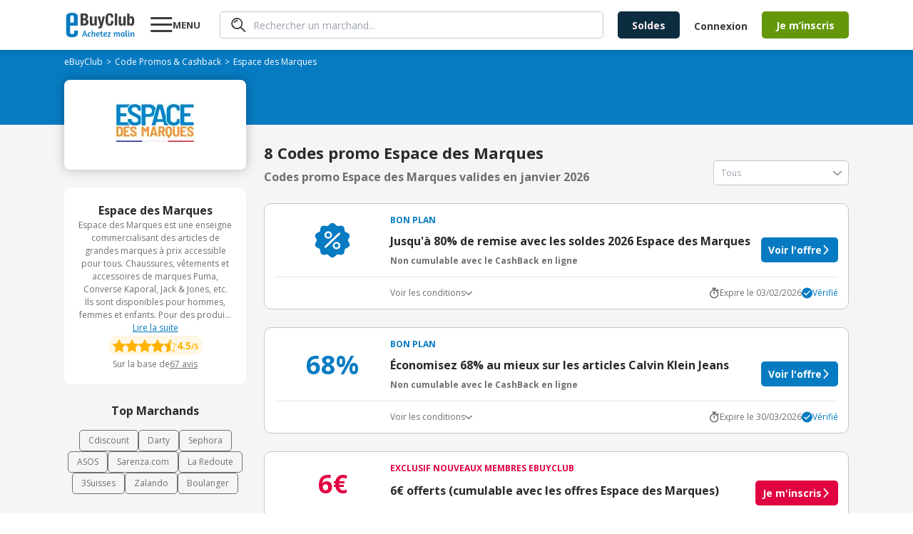

--- FILE ---
content_type: text/html; charset=utf-8
request_url: https://www.ebuyclub.com/reduction-espace-des-marques-16397
body_size: 36321
content:
<!DOCTYPE html><html lang="fr"><head><meta charSet="utf-8"/><meta name="viewport" content="width=device-width, initial-scale=1, maximum-scale=1, user-scalable=no"/><link rel="stylesheet" href="/_next/static/css/14/5883.a18741e0dca6489b.css" data-precedence="next"/><link rel="stylesheet" href="/_next/static/css/14/3334.a18741e0dca6489b.css" data-precedence="next"/><link rel="stylesheet" href="/_next/static/css/14/9250.a18741e0dca6489b.css" data-precedence="next"/><link rel="stylesheet" href="/_next/static/css/14/4899.a18741e0dca6489b.css" data-precedence="next"/><link rel="stylesheet" href="/_next/static/css/14/9565.a18741e0dca6489b.css" data-precedence="next"/><link rel="stylesheet" href="/_next/static/css/14/1548.a18741e0dca6489b.css" data-precedence="next"/><link rel="stylesheet" href="/_next/static/css/14/1722.a18741e0dca6489b.css" data-precedence="next"/><link rel="stylesheet" href="/_next/static/css/14/7320.a18741e0dca6489b.css" data-precedence="next"/><link rel="stylesheet" href="/_next/static/css/14/2525.a18741e0dca6489b.css" data-precedence="next"/><link rel="stylesheet" href="/_next/static/css/14/5091.a18741e0dca6489b.css" data-precedence="next"/><link rel="stylesheet" href="/_next/static/css/14/4257.a18741e0dca6489b.css" data-precedence="next"/><link rel="stylesheet" href="/_next/static/css/14/1141.a18741e0dca6489b.css" data-precedence="next"/><link rel="stylesheet" href="/_next/static/css/14/818.a18741e0dca6489b.css" data-precedence="next"/><link rel="stylesheet" href="/_next/static/css/14/7325.a18741e0dca6489b.css" data-precedence="next"/><link rel="stylesheet" href="/_next/static/css/14/1065.a18741e0dca6489b.css" data-precedence="next"/><link rel="stylesheet" href="/_next/static/css/14/6444.a18741e0dca6489b.css" data-precedence="next"/><link rel="stylesheet" href="/_next/static/css/14/1208.a18741e0dca6489b.css" data-precedence="next"/><link rel="preload" as="script" fetchPriority="low" href="/_next/static/chunks/14/webpack.a18741e0dca6489b.js"/><script src="/_next/static/chunks/14/4bd1b696.a18741e0dca6489b.js" async=""></script><script src="/_next/static/chunks/14/3794.a18741e0dca6489b.js" async=""></script><script src="/_next/static/chunks/14/main-app.a18741e0dca6489b.js" async=""></script><script src="/_next/static/chunks/14/7890.a18741e0dca6489b.js" async=""></script><script src="/_next/static/chunks/14/8409.a18741e0dca6489b.js" async=""></script><script src="/_next/static/chunks/14/8437.a18741e0dca6489b.js" async=""></script><script src="/_next/static/chunks/14/316.a18741e0dca6489b.js" async=""></script><script src="/_next/static/chunks/14/877.a18741e0dca6489b.js" async=""></script><script src="/_next/static/chunks/14/9304.a18741e0dca6489b.js" async=""></script><script src="/_next/static/chunks/14/950.a18741e0dca6489b.js" async=""></script><script src="/_next/static/chunks/14/7060.a18741e0dca6489b.js" async=""></script><script src="/_next/static/chunks/14/5989.a18741e0dca6489b.js" async=""></script><script src="/_next/static/chunks/14/691.a18741e0dca6489b.js" async=""></script><script src="/_next/static/chunks/14/7891.a18741e0dca6489b.js" async=""></script><script src="/_next/static/chunks/14/1901.a18741e0dca6489b.js" async=""></script><script src="/_next/static/chunks/14/6849.a18741e0dca6489b.js" async=""></script><script src="/_next/static/chunks/14/app/layout.a18741e0dca6489b.js" async=""></script><script src="/_next/static/chunks/14/7882.a18741e0dca6489b.js" async=""></script><script src="/_next/static/chunks/14/2538.a18741e0dca6489b.js" async=""></script><script src="/_next/static/chunks/14/2220.a18741e0dca6489b.js" async=""></script><script src="/_next/static/chunks/14/632.a18741e0dca6489b.js" async=""></script><script src="/_next/static/chunks/14/app/(online)/%5Bslug%5D/page.a18741e0dca6489b.js" async=""></script><link rel="preload" href="https://nhPvjNRZHSg764NNq.ay.delivery/manager/nhPvjNRZHSg764NNq" as="script"/><meta name="next-size-adjust" content=""/><title>Code promo Espace des Marques Janvier 2026 | 68% réduction</title><meta name="description" content="Tous les ✅ codes promos et réductions Espace des Marques validés ✅ en Janvier 2026 par eBuyClub - Jusqu&#x27;à 68% de remise sur les Chaussures"/><meta name="robots" content="index, follow"/><meta name="googlebot" content="index, follow, max-video-preview:-1, max-image-preview:large, max-snippet:-1"/><meta name="google-play-app" content="app-id=com.ebuyclub"/><meta name="botify-site-verification" content="l7zWTZtgNK7rsKz6SPnVq2P8jmBUgreB"/><meta name="yandex-verification" content="6f362070c47cb6b1"/><link rel="canonical" href="https://www.ebuyclub.com/reduction-espace-des-marques-16397"/><meta name="apple-itunes-app" content="app-id=933164557"/><meta property="fb:app_id" content="202862196412138"/><meta name="mobile-web-app-capable" content="yes"/><meta name="apple-mobile-web-app-title" content="Code promo Espace des Marques Janvier 2026 | 68% réduction"/><meta name="apple-mobile-web-app-status-bar-style" content="default"/><meta property="og:title" content="Code promo Espace des Marques Janvier 2026 | 68% réduction"/><meta property="og:description" content="Tous les ✅ codes promos et réductions Espace des Marques validés ✅ en Janvier 2026 par eBuyClub - Jusqu&#x27;à 68% de remise sur les Chaussures"/><meta property="og:url" content="https://www.ebuyclub.com/reduction-espace-des-marques-16397"/><meta property="og:site_name" content="www.ebuyclub.com"/><meta property="og:locale" content="fr_FR"/><meta property="og:image" content="https://logos2.ebuyclub.com/images/logos190_90/logo-16397.gif"/><meta property="og:image:width" content="190"/><meta property="og:image:height" content="90"/><meta property="og:image:alt" content="Code promo Espace des Marques Janvier 2026"/><meta property="og:type" content="website"/><meta name="twitter:card" content="summary_large_image"/><meta name="twitter:title" content="Code promo Espace des Marques Janvier 2026 | 68% réduction"/><meta name="twitter:description" content="Tous les ✅ codes promos et réductions Espace des Marques validés ✅ en Janvier 2026 par eBuyClub - Jusqu&#x27;à 68% de remise sur les Chaussures"/><meta name="twitter:image" content="https://logos2.ebuyclub.com/images/logos190_90/logo-16397.gif"/><link rel="icon" href="/favicon.ico?603d046c9a6fdfbb" type="image/x-icon" sizes="16x16"/><script src="/_next/static/chunks/polyfills-42372ed130431b0a.js" noModule=""></script></head><body class="__variable_2fad4c layout"><div hidden=""><!--$--><!--/$--></div><div class="min-h-screen grid grid-rows-[1fr_auto]"><header><div class="inline-flex space-between px-4 w-full mx-auto items-center [@media(min-width:1132px)]:px-0 [@media(min-width:1132px)]:!w-container"><div class="pop-target menu-button w-[77px] order-1 [@media(min-width:1132px)]:order-2 [@media(min-width:1132px)]:ml-5"><svg width="31" height="30" viewBox="0 0 31 30" fill="none" xmlns="http://www.w3.org/2000/svg"><path d="M0.279785 25V22H30.2798V25H0.279785ZM0.279785 16V13H30.2798V16H0.279785ZM0.279785 7V4H30.2798V7H0.279785Z" fill="currentColor"></path></svg><strong class="hidden [@media(min-width:1132px)]:block">MENU</strong></div><a href="/" target="_self" title="Code Promo et réductions eBuyClub" class="order-2 [@media(min-width:1132px)]:!order-1"><svg xmlns="http://www.w3.org/2000/svg" enable-background="new 0 0 1479 544" version="1.1" viewBox="0 0 1479 544" xml:space="preserve" width="101" height="36"><path fill="#077BC2" d="m265.4 393.9l-77.4-0.8-0.5 42.2c0 18.4-16.7 33.2-37.3 33.2-20.6-0.1-49.1-15.1-49.1-33.4l0.1-148.9 164.1 1.7v-192.9c0-43.7-42.3-79.3-94.5-79.4l-57.8-0.1c-52.2-0.1-94.5 35.3-94.5 79l0.1 356.9c0 43.7 42.3 79.3 94.5 79.4l57.8 0.1c52.2 0.1 94.5-35.3 94.5-79v-58zm-123.5-326.1c20.6 0 37.4 15 37.4 33.3v123.5l-74.7-0.2v-123.5c0-18.3 16.7-33.1 37.3-33.1z"></path><path fill="#077BC2" d="m402.5 394.3h17.9l48.6 126.4h-23.9l-11.6-33h-45.4l-11.8 33h-22.3l48.5-126.4zm25.2 76.7c-7.7-21.8-13.6-41.3-16.6-51.7-3.5 11.2-9.3 30.2-17 51.7h33.6z"></path><path fill="#077BC2" d="m530.6 449.8c-3.7-4.3-7.1-7.7-13.3-7.7-7.7 0-19.6 2.6-19.6 31.6 0 29.1 11.8 32.9 20.5 32.9 3.5 0 7.8-0.9 11.6-1.9 2.2-0.6 4.5-1.1 6.5-1.9l5.2 13.6c-2.1 1.1-4.5 2.1-7.3 2.8-4.7 1.5-11 2.8-19 2.8-28.8 0-40.7-18.1-40.7-45.6 0-32.9 18.7-51 42.8-51 11.8 0 19.6 4.7 25.4 12.7l-12.1 11.7z"></path><path fill="#077BC2" d="m578.2 439.5c7.3-9.5 17.7-13.3 28.8-13.3 8.4 0 14.7 2.2 19.4 6.9 5.2 5.2 7.8 13.6 7.8 25.2v62.4h-21.5v-60.9c0-10.5-3.4-16.8-12.1-16.8-10.5 0-21.5 10.8-22.4 27.8v49.8h-21.5v-131.5l21.5-3.7v54.1z"></path><path fill="#077BC2" d="m697 425.5c22.2 0 31.2 11.6 31.2 26.5 0 18.1-20.5 33-53.4 33.6 1.5 11.4 6 20.9 20.5 20.9 5.4 0 12.1-1.5 17.4-3.2 3.2-0.9 6.2-2.1 9.1-3.4l5.6 13.4c-3.2 1.7-6.7 3-10.5 4.3-6.5 2.2-15.1 4.3-24.6 4.3-28.9 0-40.3-18.1-40.3-45.6 0-33.3 19.6-50.8 45-50.8zm-22.8 46.5c23.3-0.6 32.5-11.4 32.5-20 0-7.3-4.7-11.8-11.4-11.8-16.4 0-20.5 16.6-21.1 31.8z"></path><path fill="#077BC2" d="m735.6 427.7h16.8l3.7-21.8 17.7-3.9v25.8h23l-2.6 15.3h-20.4v54.9c0 6.5 4.1 7.7 8.4 7.7 3.5 0 7.1-0.6 9.9-1.3 1.7-0.4 3.2-0.7 4.7-1.3l3.5 14.2c-2.1 0.9-4.3 1.7-6.7 2.2-4.3 1.3-10.3 2.1-17.2 2.1-14 0-24.1-5.6-24.1-21.1v-57.5h-16.8v-15.3z"></path><path fill="#077BC2" d="m852.9 425.5c22.2 0 31.2 11.6 31.2 26.5 0 18.1-20.5 33-53.4 33.6 1.5 11.4 6 20.9 20.5 20.9 5.4 0 12.1-1.5 17.4-3.2 3.2-0.9 6.2-2.1 9.1-3.4l5.6 13.4c-3.2 1.7-6.7 3-10.5 4.3-6.5 2.2-15.1 4.3-24.6 4.3-28.9 0-40.3-18.1-40.3-45.6 0-33.3 19.6-50.8 45-50.8zm-22.8 46.5c23.3-0.6 32.5-11.4 32.5-20 0-7.3-4.7-11.8-11.4-11.8-16.4 0-20.5 16.6-21.1 31.8z"></path><path fill="#077BC2" d="m895.3 520.7v-12.9l41.1-65c-6.3 0.4-12.5 0.6-18.7 0.6h-18.3l-2.6-15.7h64.6v12.9l-40.3 65c5.4-0.4 10.8-0.6 16.4-0.6h25.6v15.7h-67.8z"></path><path fill="#077BC2" d="m1050.7 520.7h-21.5v-47c0-14.9-2.4-24.8-4.7-31-1.3-3.5-2.8-6.5-4.5-8.8l17-6.7c1.3 1.3 2.4 3 3.7 5 2.1 3.5 4.1 8.4 5.4 14.9 6.2-14.7 18.7-20.9 31.2-20.9 12.7 0 19 6.9 22.6 17.2 6.7-12.1 17.9-17.2 29.7-17.2 8 0 14 2.2 18.3 6.9 4.9 5 7.3 13.4 7.3 25.2v62.4h-21.5v-60.9c0-10.5-2.6-16.8-10.6-16.8-9 0-19.6 10.3-20.2 27.4v50.2h-21.5v-60.9c0-10.5-2.6-16.8-10.6-16.8-9.7 0-21.1 12.5-20.2 32.1v45.7z"></path><path fill="#077BC2" d="m1253.6 475.7c0 14.9 2.2 24.8 4.5 31 1.3 3.7 3 6.7 4.7 8.8l-17 6.7c-1.5-1.7-3-3.5-4.3-5.8-2.2-3.7-4.7-9.5-5.2-17-4.3 14.9-13.1 22.4-28.9 22.4-23.3 0-34.4-18.3-34.4-46.3 0-28.4 18.3-49.3 44.6-49.3 7.5 0 16.2 1.5 23.5 2.8 4.1 0.7 8.2 1.7 12.5 2.6v44.1zm-21.4-5.6v-26.7c-2.4-0.6-8.4-2.1-12.1-2.1-18.5 0-23.9 13.6-23.9 32.3 0 17.2 1.3 33 14.7 33 12.1 0.1 21.3-18.2 21.3-36.5z"></path><path fill="#077BC2" d="m1277.7 500.3v-111.2l21.5-3.9v113.1c0 5.8 2.2 7.7 6.5 7.7 2.4 0 4.9-0.2 6.9-0.7l3-0.7 2.6 13.6-5.4 1.7c-3.5 0.9-8.4 1.7-14.4 1.7-14.1-0.2-20.7-8.7-20.7-21.3z"></path><path fill="#077BC2" d="m1356 399c0 7.5-4.3 13.3-13.1 13.3-8 0-12.5-5.8-12.5-12.7 0-7.7 4.3-13.4 13.1-13.4 8-0.1 12.5 5.3 12.5 12.8zm-23.6 101.3v-72.6h21.5v70.6c0 5.8 1.7 7.3 5.2 7.3 0.9 0 2.2 0 3.2-0.2 0.6 0 1.1 0 1.7-0.2l2.2 13.6c-0.9 0.6-2.1 0.9-3.4 1.3-2.2 0.7-5.6 1.3-10.1 1.3-13.2 0-20.3-8.5-20.3-21.1z"></path><path fill="#077BC2" d="m1404.3 520.7h-21.5v-47c0-14.9-2.4-24.8-4.7-31-1.3-3.5-2.8-6.5-4.5-8.8l17-6.7c1.3 1.3 2.4 3 3.7 5 2.1 3.5 4.1 8.4 5.4 14.9 6.5-14.7 19.8-20.9 33.2-20.9 8.4 0 14.7 2.2 19.4 6.9 5.2 5.2 7.8 13.6 7.8 25.2v62.4h-21.5v-60.3c0-10.5-3.4-17.2-12.1-17.2-11 0-23.3 12.3-22.4 31.9v45.6z"></path><path fill="#3D3D3D" d="m324.3 29.2h85.7c42 0 72.2 15.6 72.2 64.4 0 27.4-13.2 48.4-38.4 55.5v0.7c28.1 3.9 46.2 25.2 46.2 59 0 39.8-19.6 74.3-79.3 74.3h-86.4v-253.9zm51.2 104.2h14.6c28.1 0 40.9-9.6 40.9-33.4 0-24.2-11.7-33.1-37-33.1h-18.5v66.5zm0 112h19.9c24.5 0 41.3-8.9 41.3-38.4s-16.7-38.1-39.1-38.1h-22v76.5z"></path><path fill="#3D3D3D" d="m618.8 260.7h-0.7c-10.3 18.8-28.1 27.4-48.7 27.4-30.6 0-48.7-16.7-48.7-54.4v-141.9h49.1v131.9c0 19.2 6.4 26.7 21 26.7 16.7 0 26-10.3 26-31.7v-127h49.1v191.3h-46.9v-22.3z"></path><path fill="#3D3D3D" d="m698.5 309.1c4.3 0.7 8.5 1.1 12.8 1.1 18.1 0 24.9-10 26.3-27l-53.7-191.4h51.2l28.5 132.3h0.7l24.9-132.3h49.1l-46.3 178.5c-17.1 66.1-28.1 75.4-73.6 75.4h-19.9v-36.6z"></path><path fill="#3D3D3D" d="m966.3 114.9c0-37-7.5-53-30.6-53-26 0-32 26-32 97.8 0 76.8 10.7 90.7 32.7 90.7 18.5 0 32-9.6 32-64.4h51.2c0 54.8-13.5 102.1-80.7 102.1-76.8 0-86.4-54.8-86.4-131.9 0-77.2 9.6-131.9 86.4-131.9 73.3 0 78.6 53.7 78.6 90.7h-51.2z"></path><path fill="#3D3D3D" d="M1049.2,29.2h49.1v253.9h-49.1V29.2z"></path><path fill="#3D3D3D" d="m1230.9 260.7h-0.7c-10.3 18.8-28.1 27.4-48.7 27.4-30.6 0-48.7-16.7-48.7-54.4v-141.9h49.1v131.9c0 19.2 6.4 26.7 21 26.7 16.7 0 26-10.3 26-31.7v-127h49.1v191.3h-46.9v-22.3z"></path><path fill="#3D3D3D" d="m1310.6 29.2h49.1v80.4h0.7c10.3-15.3 22.8-22.8 41.3-22.8 40.2 0 58.7 29.5 58.7 100.6s-18.5 100.6-58.7 100.6c-19.2 0-32.7-7.5-43.4-25.3h-0.7v20.3h-46.9v-253.8zm75.1 221.2c21.3 0 25.6-21.3 25.6-62.9s-4.3-62.9-25.6-62.9c-21.7 0-26 21.3-26 62.9s4.3 62.9 26 62.9z"></path></svg></a><div class="hidden grow px-5 order-3 [@media(min-width:1132px)]:block"><div class="pop-target"><form class="search" style="--form-color:var(--purple)"><svg class="animate-fade" xmlns="http://www.w3.org/2000/svg" width="21" height="20" fill="none" viewBox="0 0 21 20"><path fill="#3D3D3D" d="m18.67 19.729-5.503-5.498A7.968 7.968 0 0 1 .295 7.484 7.964 7.964 0 0 1 9.926.18a7.967 7.967 0 0 1 3.96 2.16 7.94 7.94 0 0 1 .625 10.551l5.501 5.496a.916.916 0 0 1-.046 1.34.905.905 0 0 1-1.296 0v.002ZM3.948 3.634a6.099 6.099 0 0 0 6.666 9.935A6.1 6.1 0 0 0 8.27 1.838a6.114 6.114 0 0 0-4.322 1.796Zm.188 3.648a.855.855 0 0 1-.384-.484.766.766 0 0 1 .07-.613A5.69 5.69 0 0 1 8.916 3.1a.884.884 0 0 1 .85.85.778.778 0 0 1-.804.806 4.192 4.192 0 0 0-3.717 2.24.823.823 0 0 1-.701.383.777.777 0 0 1-.41-.098Z"></path></svg><input type="text" class="fs-xs" placeholder="Rechercher un marchand..." autoComplete="off" name="query"/></form></div></div><div class="order-5 hidden gap-5 pr-5 [@media(min-width:1132px)]:inline-flex"><a href="/galerie/soldes" target="_self"><button class="btn bg-green btn-mid !bg-[var(--bg)] !text-[--color]" style="--bg:#0C2C40;--color:#FFF0F2">Soldes</button></a></div><div class="hidden order-7 [@media(min-width:1132px)]:inline-flex items-center"><div class="cursor-pointer" data-o="eyJocmVmIjoiL2xvZ2luIiwidGFyZ2V0IjoiX3NlbGYifQ=="><button class="btn bg-green btn-normal btn-transparent !pr-5">Connexion</button></div><div class="cursor-pointer" data-o="eyJocmVmIjoiL2luc2NyaXB0aW9uIiwidGFyZ2V0IjoiX3NlbGYifQ=="><button class="btn bg-green btn-mid">Je m’inscris</button></div></div><div class="inline-flex gap-3 items-center order-8 [@media(min-width:1132px)]:hidden"><div class="pop-target h-fit"><svg xmlns="http://www.w3.org/2000/svg" width="30" height="30" fill="none" viewBox="0 0 30 30" class="flex"><path fill="#3D3D3D" d="m27.584 29.595-8.255-8.248A11.95 11.95 0 0 1 2.327 4.863 11.95 11.95 0 0 1 20.41 3.51a11.91 11.91 0 0 1 .936 15.827l8.252 8.245a1.374 1.374 0 0 1-.07 2.01 1.36 1.36 0 0 1-1.944 0v.003ZM5.502 5.45A9.15 9.15 0 0 0 15.5 20.354 9.15 9.15 0 1 0 5.502 5.45Zm.281 5.472a1.283 1.283 0 0 1-.575-.726 1.148 1.148 0 0 1 .103-.92 8.535 8.535 0 0 1 7.644-4.625 1.327 1.327 0 0 1 1.276 1.276 1.167 1.167 0 0 1-1.207 1.207 6.288 6.288 0 0 0-5.576 3.361 1.234 1.234 0 0 1-1.052.575 1.166 1.166 0 0 1-.613-.148Z"></path></svg></div><a href="/moncompte" target="_self"><svg xmlns="http://www.w3.org/2000/svg" width="30" height="30" fill="none"><path fill="#3D3D3D" d="M18.66 16.506c.356-1.158.538-2.362.54-3.573A3.922 3.922 0 0 0 15 8.66a3.925 3.925 0 0 0-4.201 4.272 12.4 12.4 0 0 0 .523 3.535A4.19 4.19 0 0 0 15 19.2a4.17 4.17 0 0 0 3.66-2.694m9.614 5.484a1.105 1.105 0 1 1-1.956-1.032A12.7 12.7 0 0 0 27.785 15a12.787 12.787 0 1 0-24.15 5.867 1.106 1.106 0 1 1-1.965 1.016A14.94 14.94 0 0 1 0 15a15 15 0 1 1 30 0 14.9 14.9 0 0 1-1.726 6.99m-7.858-4.053c4.493 1.594 6.95 5.845 5.39 7.466A14.97 14.97 0 0 1 15 30a14.95 14.95 0 0 1-10.815-4.608c-1.543-1.604.905-5.86 5.397-7.457a8 8 0 0 1-.282-.57 14 14 0 0 1-.713-4.432A6.124 6.124 0 0 1 15 6.454a6.124 6.124 0 0 1 6.413 6.479 13.8 13.8 0 0 1-.734 4.484q-.123.266-.263.52m-1.444 1.867A5.84 5.84 0 0 1 15 21.413a5.84 5.84 0 0 1-3.974-1.609h-.022a6.95 6.95 0 0 0-4.41 2.902c-.25.4-.429.84-.528 1.3l-.02.123A12.74 12.74 0 0 0 15 27.788c3.35.004 6.566-1.31 8.954-3.66 0-.037-.012-.077-.02-.121a4 4 0 0 0-.525-1.3 6.98 6.98 0 0 0-4.414-2.897h-.022"></path></svg></a></div></div></header><main class="animate-fade with-header"><div class="bg-[#F5F5F5]"><section class="bg-[#077BC2] pt-[8px] px-2.5 pb-[16px]"><div class="container"><ol class="breadcrumb flex flex-wrap items-center gap-x-1 breadcrumb-dark" itemScope="" itemType="https://schema.org/BreadcrumbList"><li itemProp="itemListElement" itemScope="" itemType="https://schema.org/ListItem"><a href="/" target="_self"><span itemProp="name">eBuyClub</span></a><meta itemProp="position" content="1"/><link itemProp="item" href="https://www.ebuyclub.com/"/></li><li itemProp="itemListElement" itemScope="" itemType="https://schema.org/ListItem" class=""><a href="/cashback" target="_self"><span itemProp="name">Code Promos &amp; Cashback</span></a><meta itemProp="position" content="2"/><link itemProp="item" href="https://www.ebuyclub.com/cashback"/></li><li itemProp="itemListElement" itemScope="" itemType="https://schema.org/ListItem" class="no-cursor-pointer"><span itemProp="name">Espace des Marques</span><meta itemProp="position" content="3"/></li></ol></div></section><section class="bg-gradient-to-b from-[#077BC2] to-transparent from-50% to-50%"><div class="container"><div class="shadow-15 relative grid items-center rounded-lg bg-white px-2.5 pb-[20px] pt-[15px] md:max-w-[100%] xl:max-w-[255px]"><div class="mx-auto"><div class="cursor-pointer" data-o="eyJocmVmIjoiL2ludGVyc3RpdGllbC9jYXNoYmFjay8xNjM5Ny8wLyIsInRhcmdldCI6Il9ibGFuayJ9"><img alt="logo Espace des Marques" loading="lazy" width="189" height="91" decoding="async" data-nimg="1" style="color:transparent" srcSet="/_next/image?url=https%3A%2F%2Flogos2.ebuyclub.com%2Fimages%2Flogos190_90%2Flogo-16397.gif&amp;w=256&amp;q=75 1x, /_next/image?url=https%3A%2F%2Flogos2.ebuyclub.com%2Fimages%2Flogos190_90%2Flogo-16397.gif&amp;w=384&amp;q=75 2x" src="/_next/image?url=https%3A%2F%2Flogos2.ebuyclub.com%2Fimages%2Flogos190_90%2Flogo-16397.gif&amp;w=384&amp;q=75"/></div></div></div></div></section><div class="container"><div class="grid xl:grid-cols-[auto_1fr] gap-[25px] py-[25px]"><div class="w-full order-2 xl:order-1 xl:w-[255px]"><div class="grid gap-[25px]"><div data-segment="merchant-description"><div class="bg-white br-10 p-20 ta-center partner-info-card flex-y gap-[12px]"><strong>Espace des Marques</strong><div class="relative"><div class="fs-xxs text-grey-3 relative line-clamp-8 focus:line-clamp-none peer cursor-pointer pb-[20px] focus:pb-0" tabindex="1">Espace des Marques est une enseigne commercialisant des articles de grandes marques à prix accessible pour tous. Chaussures, vêtements et accessoires de marques Puma, Converse Kaporal, Jack &amp; Jones, etc. Ils sont disponibles pour hommes, femmes et enfants. Pour des produits de marques et de bonnes qualités, optez pour Espace des Marques.</div><u class="text-blue fs-xxs block peer-focus:hidden bg-white h-[20px] w-full absolute bottom-0 left-1/2 -translate-x-1/2 cursor-pointer pointer-events-none">Lire la suite</u><u class="text-blue fs-xxs hidden peer-focus:block bg-white h-[20px]">Afficher moins</u></div><div class="grid gap-[5px]"><div class="rating flex-y center gap-6" style="--size:18px"><div class="badge rating-badge"><div class="starts" style="--size:18px"><div class="star-full"></div><div class="star-full"></div><div class="star-full"></div><div class="star-full"></div><div class="star-half"></div></div><div><span class="fs-xs">4.5</span><span>/5</span></div></div></div><div class="cursor-pointer text-xs text-grey-3 inline-flex flex-wrap justify-center gap-[3px]" data-o="eyJocmVmIjpudWxsLCJ0YXJnZXQiOiJfc2VsZiIsImFuY2hvciI6InJldmlld3MifQ=="><span>Sur la base de</span><span class="underline">67<!-- --> <!-- -->avis</span></div></div></div></div><div data-segment="top-partners"><div class="text-center text-[16px] font-bold pb-[15px]">Top Marchands</div><div class="flex flex-wrap justify-center gap-[12px] text-xs"><a href="/reduction-cdiscount-104" target="_self" class="border px-3 py-1.5 border-[var(--grey-3)] color-grey-3 br-5">Cdiscount</a><a href="/reduction-darty-846" target="_self" class="border px-3 py-1.5 border-[var(--grey-3)] color-grey-3 br-5">Darty</a><a href="/reduction-sephora-683" target="_self" class="border px-3 py-1.5 border-[var(--grey-3)] color-grey-3 br-5">Sephora</a><a href="/reduction-asos-3419" target="_self" class="border px-3 py-1.5 border-[var(--grey-3)] color-grey-3 br-5">ASOS</a><a href="/reduction-sarenza-750" target="_self" class="border px-3 py-1.5 border-[var(--grey-3)] color-grey-3 br-5">Sarenza.com</a><a href="/reduction-la-redoute-298" target="_self" class="border px-3 py-1.5 border-[var(--grey-3)] color-grey-3 br-5">La Redoute</a><a href="/reduction-3suisses-162" target="_self" class="border px-3 py-1.5 border-[var(--grey-3)] color-grey-3 br-5">3Suisses</a><a href="/reduction-zalando-3601" target="_self" class="border px-3 py-1.5 border-[var(--grey-3)] color-grey-3 br-5">Zalando</a><a href="/reduction-boulanger-993" target="_self" class="border px-3 py-1.5 border-[var(--grey-3)] color-grey-3 br-5">Boulanger</a></div></div><div data-segment="similar-categories"><div class="text-center text-[16px] font-bold pb-[15px]">Catégories similaires</div><div class="flex flex-wrap justify-center gap-[12px] text-xs"><a href="/cashback/categorie/mode-accessoires/chaussures" target="_self" class="border px-3 py-1.5 border-[var(--grey-3)] color-grey-3 br-5">Chaussures</a><a href="/cashback/categorie/mode-accessoires/mode-homme" target="_self" class="border px-3 py-1.5 border-[var(--grey-3)] color-grey-3 br-5">Mode Homme</a><a href="/cashback/categorie/mode-accessoires/mode-femme" target="_self" class="border px-3 py-1.5 border-[var(--grey-3)] color-grey-3 br-5">Mode Femme</a><a href="/cashback/categorie/mode-accessoires/accessoires-mode" target="_self" class="border px-3 py-1.5 border-[var(--grey-3)] color-grey-3 br-5">Accessoires de mode</a><a href="/cashback/categorie/habitat-deco#linge-de-maison" target="_self" class="border px-3 py-1.5 border-[var(--grey-3)] color-grey-3 br-5">Linge de Maison</a><a href="/cashback/categorie/beaute-sante#cosmetiques" target="_self" class="border px-3 py-1.5 border-[var(--grey-3)] color-grey-3 br-5">Cosmétiques</a><a href="/cashback/categorie/enfant-puericulture#mode-enfant" target="_self" class="border px-3 py-1.5 border-[var(--grey-3)] color-grey-3 br-5">Mode Enfant</a><a href="/cashback/categorie/sports-loisirs#articles-de-sport" target="_self" class="border px-3 py-1.5 border-[var(--grey-3)] color-grey-3 br-5">Articles de sport</a></div></div><div data-segment="mea-superboost"><div class="hidden xl:block" data-segment="mea-superboost"><div class="grid gap-[10px]"><div class="relative pt-[45px]"><div class="absolute left-0 top-0 z-10 h-fit w-full"><a href="/reduction-sg-11717" target="_self" class="br-10 shadow-15 mx-auto flex w-fit overflow-hidden bg-white"><img alt="logo SG" loading="lazy" width="189" height="91" decoding="async" data-nimg="1" style="color:transparent" srcSet="/_next/image?url=https%3A%2F%2Flogos2.ebuyclub.com%2Fimages%2Flogos190_90%2Flogo-11717.gif&amp;w=256&amp;q=75 1x, /_next/image?url=https%3A%2F%2Flogos2.ebuyclub.com%2Fimages%2Flogos190_90%2Flogo-11717.gif&amp;w=384&amp;q=75 2x" src="/_next/image?url=https%3A%2F%2Flogos2.ebuyclub.com%2Fimages%2Flogos190_90%2Flogo-11717.gif&amp;w=384&amp;q=75"/></a></div><div class="br-10 shadow-15 relative z-0 flex h-[267px] w-[254px] flex-col overflow-hidden bg-white px-[15px] pb-[14px] pt-[55px]"><span class="bold fs-xxs ta-center pb-1" style="color:var(--blue)">CASHBACK EN LIGNE</span><div class="font-arial fs-xs inline-flex justify-center gap-1.5 pb-2.5 text-red"><span>Expire dans</span><span class="bold">00h00m00s</span></div><div class="inline-flex items-baseline justify-center gap-1"><svg xmlns="http://www.w3.org/2000/svg" width="22" height="24" fill="none" viewBox="0 0 22 24"><path fill="var(--red)" d="M21.217 9.928c-.468.584-1.32.68-1.905.212l-8.187-6.55-8.186 6.55a1.355 1.355 0 1 1-1.693-2.117L10.279.797a1.355 1.355 0 0 1 1.693 0l9.033 7.226c.585.468.68 1.32.212 1.905Zm0 13.063c-.468.585-1.32.68-1.905.212l-8.187-6.55-8.186 6.55a1.355 1.355 0 1 1-1.693-2.116l9.033-7.227a1.355 1.355 0 0 1 1.693 0l9.033 7.227c.585.467.68 1.32.212 1.904Z"></path><path fill="var(--red)" d="M19.312 16.671a1.355 1.355 0 1 0 1.693-2.116L11.972 7.33a1.355 1.355 0 0 0-1.693 0l-9.033 7.226a1.355 1.355 0 1 0 1.693 2.116l8.187-6.55 8.186 6.55Z"></path></svg><span class="fs-xl bold leading-[46px] text-red">70€</span></div><span class="fs-m ta-center leading-4">remboursés</span><span class="fs-xs ta-center pt-1 text-grey-4">au lieu de<!-- --> <!-- -->50€</span><div class="cursor-pointer absolute bottom-4 left-1/2 -translate-x-1/2" data-o="eyJocmVmIjoiL2ludGVyc3RpdGllbC9jYXNoYmFjay8xMTcxNy8wLyIsInRhcmdldCI6Il9ibGFuayJ9"><button class="btn bg-green btn-normal btn-arrow">J&#x27;en profite</button></div></div></div></div></div></div><div class="hidden xl:block relative br-10 overflow-hidden" data-segment="sponsorship"><div class="flex flex-col justify-end align-middle w-[255px] h-[340px] bg-cover bg-no-repeat bg-center bg-[url(&#x27;/images/sponsorship/sponsorship-boosted.svg&#x27;)]"><div class="absolute bottom-[95px] left-[48px] text-[40px] text-white font-bold">5€</div><div class="cursor-pointer text-center text-[16px] font-bold mb-[28px]" data-o="eyJocmVmIjoiL3BhcnJhaW5hZ2UiLCJ0YXJnZXQiOiJfc2VsZiJ9"><button class="btn bg-green btn-normal"><span class="btn-arrow">J&#x27;en profite</span></button></div></div></div></div></div><div class="order-1 xl:order-2 xl:-translate-y-[65px]"><div class="flex flex-col md:flex-row md:justify-between md:items-end h-fit"><div><h1 class="font-bold text-[22px] text-grey-1 pb-[5px]">8 Codes promo Espace des Marques</h1><h2 class="font-bold text-grey-3 text-[16px]">Codes promo Espace des Marques valides en janvier 2026</h2></div><div class="pop-target w-full md:w-[190px] mt-[25px] md:mt-0"><div style="--form-color:var(--blue)" class="select input-group-select"><input class="input input-text" type="text" readOnly="" placeholder="Tous" name="select"/><span class="select-arrow opacity-45"></span></div></div></div><div class="grid gap-[25px] pt-[25px]"><div data-section="discount"><div class="relative bg-white rounded-[10px] border border-grey-4 pt-[14px] pl-[14px] pr-[14px]"><div class="grid grid-cols-[100px_1fr] md:grid-cols-[162px_1fr]  pb-[14px] border-b"><div class="text-online mx-auto ta-center text-[24px] leading-[37px] md:text-[36px] md:leading-[49px] bold flex justify-center items-center"><div class="coupon-discount-icon"></div></div><div class="grid gap-2.5"><div class="uppercase font-bold text-xs text-online inline-flex items-center"><div class="translate-y-[1px]">Bon plan</div></div><div class="grid gap-2.5 md:grid-cols-[1fr_auto] items-center"><div class="grid gap-[8px]"><div class="cursor-pointer font-bold text-[16px] hover:underline"><h3>Jusqu&#x27;à 80% de remise avec les soldes 2026 Espace des Marques</h3></div><span class="font-bold  text-xs text-grey-3">Non cumulable avec le CashBack en ligne</span></div><button class="btn btn-normal btn-arrow bg-online w-fit">Voir l&#x27;offre</button></div></div></div><div class="text-xs pl-[10px] md:pl-[162px] r-2.5"><div class="py-3.5 flex flex-col md:flex-row justify-between md:items-center cursor-pointer"><div class="inline-flex items-center gap-[8px] text-grey-3"><span>Voir les conditions</span><div class="transition-all rotate-0"><div class="coupon-chevron"></div></div></div><div class="inline-flex items-center gap-2.5 mt-[14px] md:mt-0"><div class="inline-flex items-center gap-1.5"><div class="coupon-expired-icon"></div><span class="text-grey-3">Expire le 03/02/2026</span></div><div class="inline-flex items-center gap-1.5"><div class="coupon-verified-icon"></div><span class="text-online">Vérifié</span></div></div></div><div class="grid transition-all overflow-hidden grid-rows-[0fr] pb-[0px]"><div class="min-h-0"></div></div></div></div></div><div data-section="bp"><div class="relative bg-white rounded-[10px] border border-grey-4 pt-[14px] pl-[14px] pr-[14px]"><div class="grid grid-cols-[100px_1fr] md:grid-cols-[162px_1fr]  pb-[14px] border-b"><div class="text-online mx-auto ta-center text-[24px] leading-[37px] md:text-[36px] md:leading-[49px] bold flex justify-center items-center">68%</div><div class="grid gap-2.5"><div class="uppercase font-bold text-xs text-online inline-flex items-center"><div class="translate-y-[1px]">Bon plan</div></div><div class="grid gap-2.5 md:grid-cols-[1fr_auto] items-center"><div class="grid gap-[8px]"><div class="cursor-pointer font-bold text-[16px] hover:underline"><h3>Économisez 68% au mieux sur les articles Calvin Klein Jeans</h3></div><span class="font-bold  text-xs text-grey-3">Non cumulable avec le CashBack en ligne</span></div><button class="btn btn-normal btn-arrow bg-online w-fit">Voir l&#x27;offre</button></div></div></div><div class="text-xs pl-[10px] md:pl-[162px] r-2.5"><div class="py-3.5 flex flex-col md:flex-row justify-between md:items-center cursor-pointer"><div class="inline-flex items-center gap-[8px] text-grey-3"><span>Voir les conditions</span><div class="transition-all rotate-0"><div class="coupon-chevron"></div></div></div><div class="inline-flex items-center gap-2.5 mt-[14px] md:mt-0"><div class="inline-flex items-center gap-1.5"><div class="coupon-expired-icon"></div><span class="text-grey-3">Expire le 30/03/2026</span></div><div class="inline-flex items-center gap-1.5"><div class="coupon-verified-icon"></div><span class="text-online">Vérifié</span></div></div></div><div class="grid transition-all overflow-hidden grid-rows-[0fr] pb-[0px]"><div class="min-h-0"></div></div></div></div></div><div class="relative bg-white rounded-[10px] border border-grey-4 pt-[14px] pl-[14px] pr-[14px]"><div class="grid grid-cols-[100px_1fr] md:grid-cols-[162px_1fr]  pb-[14px] border-b"><div class="text-red mx-auto ta-center text-[24px] leading-[37px] md:text-[36px] md:leading-[49px] bold flex justify-center items-center">6€</div><div class="grid gap-2.5"><div class="uppercase font-bold text-xs text-red inline-flex items-center"><div class="translate-y-[1px]">exclusif nouveaux membres ebuyclub</div></div><div class="grid gap-2.5 md:grid-cols-[1fr_auto] items-center"><div class="grid gap-[8px]"><div class="font-bold text-[16px]">6€ offerts (cumulable avec les offres Espace des Marques)</div><div class="flex flex-wrap gap-[8px] text-xs font-bold"></div></div><button class="btn btn-normal btn-arrow bg-red">Je m&#x27;inscris</button></div></div></div><div class="text-xs pl-[10px] md:pl-[162px] r-2.5 group" tabindex="1"><div class="py-3.5 flex flex-col md:flex-row justify-between md:items-center cursor-pointer"><div class="inline-flex items-center gap-[8px] text-grey-3"><span>Voir les conditions</span><div class="group-focus:rotate-180 rotate-0 transition-all"><div class="coupon-chevron"></div></div></div></div><div class="grid grid-rows-[0fr] pb-[0px] transition-all group-focus:grid-rows-[1fr] group-focus:pb-[14px] overflow-hidden"><div class="min-h-0"><strong class="pb-[6px]">Conditions d&#x27;obtention du bonus</strong><p class="max-w-[610px] pb-[10px]">3€ de bienvenue crédités immédiatement + 3€ supplémentaire crédité après le téléchargement de l'alerte Bons Plans.<br />Offre réservée à une toute première inscription chez eBuyClub.</p></div></div></div></div><article class="relative bg-white rounded-[10px] border border-grey-4 pt-[14px] pl-[14px] pr-[14px]"><div class="grid grid-cols-[100px_1fr] md:grid-cols-[162px_1fr]  pb-[14px] border-b"><div class="text-online mx-auto ta-center text-[36px] leading-[49px] bold flex justify-center items-center"><div class="coupon-not-happy-smiley-icon"></div></div><div class="grid gap-2.5"><div class="uppercase font-bold text-xs text-online flex items-center">CashBack en ligne</div><div class="grid gap-2.5 md:grid-cols-[1fr_auto] items-center"><div class="grid gap-[8px]"><div class="font-bold text-[16px]">Espace des Marques ne propose pas de cashback</div><div class="flex flex-wrap gap-[8px] text-grey-3 text-xs">Vous pouvez profiter des offres CashBack d’autres marchands</div></div><div class=""><div class="cursor-pointer" data-o="eyJocmVmIjoiL2ludGVyc3RpdGllbC9jYXNoYmFjay8xNjM5Ny8wLyIsInRhcmdldCI6Il9ibGFuayJ9"><button class="btn btn-large btn-arrow bg-online">Je vais sur le site<br />sans CashBack</button></div></div></div></div></div></article><div><div class="text-lg bold flex flex-row items-center gap-2.5"><span class="heart-black-icon block"></span>Vous aimerez aussi...</div><div class="flex flex-col pt-[10px]"><div class="carousel box-border relative w-full inline-flex items-center gap-5 xl:gap-0 justify-between"><svg xmlns="http://www.w3.org/2000/svg" width="22" height="22" fill="none" viewBox="0 0 22 22" class="xl:absolute xl:-left-10 cursor-pointer"><path fill="#C6C6C6" d="M15.661.389c.595.55.633 1.477.083 2.072L7.863 11l7.881 8.538a1.467 1.467 0 0 1-2.155 1.99l-8.8-9.533a1.467 1.467 0 0 1 0-1.99l8.8-9.533A1.467 1.467 0 0 1 15.66.389Z"></path></svg><div style="--slides-w:calc(100vw - 130px)" class="overflow-hidden no-scrollbar box-border scroll-smooth touch-pan-x w-[var(--slides-w)] w-[calc(100vw - 130px)] xl:w-[820px]"><div class="inline-flex transition-all will-change-transform duration-300 delay-100"><div id="carousel-slide-0"><div class="w-[var(--sm-w)] md:pr-[25px] md:w-[var(--md-w)] xl:pr-[10px] xl:w-[207.5px]" style="--sm-w:calc(100vw - 130px);--md-w:calc((100vw - 130px) / 2 + 12.7px)"><div class="br-10 flex flex-col overflow-hidden border border-grey-4 bg-white"><div class="relative flex h-[312px] flex-col px-2 pb-[15px] pt-[10px]"><a href="/reduction-degriffstock-6990" target="_self" title="Degriffstock" class="flex justify-center"><img alt="logo Degriffstock" loading="lazy" width="189" height="91" decoding="async" data-nimg="1" style="color:transparent" srcSet="/_next/image?url=https%3A%2F%2Flogos.ebuyclub.com%2Fimages%2Flogos190_90%2Flogo-6990.gif&amp;w=256&amp;q=75 1x, /_next/image?url=https%3A%2F%2Flogos.ebuyclub.com%2Fimages%2Flogos190_90%2Flogo-6990.gif&amp;w=384&amp;q=75 2x" src="/_next/image?url=https%3A%2F%2Flogos.ebuyclub.com%2Fimages%2Flogos190_90%2Flogo-6990.gif&amp;w=384&amp;q=75"/></a><strong class="fs-xxs ta-center pb-[25px] text-online leading-4">CASHBACK EN LIGNE</strong><div class="h-[107px]"><div class="ta-center inline-flex w-full items-baseline justify-center gap-1.5"><div class="fs-xs">Jusqu’à</div><span class="bold text-[34px] leading-[46px] text-red">2,1%</span></div><div class="fs-s ta-center leading-[25px]">remboursés</div><div class="fs-xxs mx-auto h-4 pt-[1px] text-center leading-4 text-grey-4"></div><div class="ta-center bold fs-xxs h-4 pt-[5px] leading-4 text-red"></div></div><div class="ta-center hidden pt-[13px] xl:block"><button class="btn bg-green btn-normal w-fit"><span class="btn-arrow">J&#x27;en profite</span></button></div></div></div></div></div><div id="carousel-slide-1"><div class="w-[var(--sm-w)] md:pr-[25px] md:w-[var(--md-w)] xl:pr-[10px] xl:w-[207.5px]" style="--sm-w:calc(100vw - 130px);--md-w:calc((100vw - 130px) / 2 + 12.7px)"><div class="br-10 flex flex-col overflow-hidden border border-grey-4 bg-white"><div class="relative flex h-[312px] flex-col px-2 pb-[15px] pt-[10px]"><a href="/reduction-private-sport-shop-8196" target="_self" title="Private Sport Shop" class="flex justify-center"><img alt="logo Private Sport Shop" loading="lazy" width="189" height="91" decoding="async" data-nimg="1" style="color:transparent" srcSet="/_next/image?url=https%3A%2F%2Flogos.ebuyclub.com%2Fimages%2Flogos190_90%2Flogo-8196.gif&amp;w=256&amp;q=75 1x, /_next/image?url=https%3A%2F%2Flogos.ebuyclub.com%2Fimages%2Flogos190_90%2Flogo-8196.gif&amp;w=384&amp;q=75 2x" src="/_next/image?url=https%3A%2F%2Flogos.ebuyclub.com%2Fimages%2Flogos190_90%2Flogo-8196.gif&amp;w=384&amp;q=75"/></a><strong class="fs-xxs ta-center pb-[25px] text-online leading-4">CASHBACK EN LIGNE</strong><div class="h-[107px]"><div class="ta-center inline-flex w-full items-baseline justify-center gap-1.5"><span class="bold text-[34px] leading-[46px] text-red">1,7%</span></div><div class="fs-s ta-center leading-[25px]">remboursés</div><div class="fs-xxs mx-auto h-4 pt-[1px] text-center leading-4 text-grey-4"></div><div class="ta-center bold fs-xxs h-4 pt-[5px] leading-4 text-red"></div></div><div class="ta-center hidden pt-[13px] xl:block"><button class="btn bg-green btn-normal w-fit"><span class="btn-arrow">J&#x27;en profite</span></button></div></div></div></div></div><div id="carousel-slide-2"><div class="w-[var(--sm-w)] md:pr-[25px] md:w-[var(--md-w)] xl:pr-[10px] xl:w-[207.5px]" style="--sm-w:calc(100vw - 130px);--md-w:calc((100vw - 130px) / 2 + 12.7px)"><div class="br-10 flex flex-col overflow-hidden border border-grey-4 bg-white"><div class="relative flex h-[312px] flex-col px-2 pb-[15px] pt-[10px]"><a href="/selection-bons-d-achat/e-17263" target="_self" title="E.Leclerc" class="flex justify-center"><img alt="logo E.Leclerc" loading="lazy" width="189" height="91" decoding="async" data-nimg="1" style="color:transparent" srcSet="/_next/image?url=https%3A%2F%2Flogos1.ebuyclub.com%2Fimages%2Flogos190_90%2Flogo-17263.gif&amp;w=256&amp;q=75 1x, /_next/image?url=https%3A%2F%2Flogos1.ebuyclub.com%2Fimages%2Flogos190_90%2Flogo-17263.gif&amp;w=384&amp;q=75 2x" src="/_next/image?url=https%3A%2F%2Flogos1.ebuyclub.com%2Fimages%2Flogos190_90%2Flogo-17263.gif&amp;w=384&amp;q=75"/></a><strong class="fs-xxs ta-center pb-[25px] text-ebon leading-4">CASHBACK EN BON D&#x27;ACHAT</strong><div class="h-[107px]"><div class="ta-center inline-flex w-full items-baseline justify-center gap-1.5"><span class="bold text-[34px] leading-[46px] text-red">3%</span></div><div class="fs-s ta-center leading-[25px]">remboursés</div><div class="fs-xxs mx-auto h-4 pt-[1px] text-center leading-4 text-grey-4"></div><div class="ta-center bold fs-xxs h-4 pt-[5px] leading-4 text-red"></div></div><div class="ta-center hidden pt-[13px] xl:block"><button class="btn bg-green btn-normal w-fit"><span class="btn-arrow">J&#x27;en profite</span></button></div></div></div></div></div><div><div class="w-[var(--sm-w)] md:pr-[25px] md:w-[var(--md-w)] xl:pr-[10px] xl:w-[207.5px]" style="--sm-w:calc(100vw - 130px);--md-w:calc((100vw - 130px) / 2 + 12.7px)"><div class="br-10 flex flex-col overflow-hidden border border-grey-4 bg-white"><div class="relative flex h-[312px] flex-col px-2 pb-[15px] pt-[10px]"><a href="/reduction-lidl-7180" target="_self" title="Lidl" class="flex justify-center"><img alt="logo Lidl" loading="lazy" width="189" height="91" decoding="async" data-nimg="1" style="color:transparent" srcSet="/_next/image?url=https%3A%2F%2Flogos1.ebuyclub.com%2Fimages%2Flogos190_90%2Flogo-7180.gif&amp;w=256&amp;q=75 1x, /_next/image?url=https%3A%2F%2Flogos1.ebuyclub.com%2Fimages%2Flogos190_90%2Flogo-7180.gif&amp;w=384&amp;q=75 2x" src="/_next/image?url=https%3A%2F%2Flogos1.ebuyclub.com%2Fimages%2Flogos190_90%2Flogo-7180.gif&amp;w=384&amp;q=75"/></a><strong class="fs-xxs ta-center pb-[25px] text-online leading-4">CASHBACK EN LIGNE</strong><div class="h-[107px]"><div class="ta-center inline-flex w-full items-baseline justify-center gap-1.5"><div class="fs-xs">Jusqu’à</div><span class="bold text-[34px] leading-[46px] text-red">3,5%</span></div><div class="fs-s ta-center leading-[25px]">remboursés</div><div class="fs-xxs mx-auto h-4 pt-[1px] text-center leading-4 text-grey-4">au lieu de 2%</div><div class="ta-center bold fs-xxs h-4 pt-[5px] leading-4 text-red"></div></div><div class="ta-center hidden pt-[13px] xl:block"><button class="btn bg-green btn-normal w-fit"><span class="btn-arrow">J&#x27;en profite</span></button></div></div></div></div></div></div></div><svg xmlns="http://www.w3.org/2000/svg" width="22" height="22" fill="none" viewBox="0 0 22 22" class="xl:absolute xl:-right-10 cursor-pointer"><path fill="var(--grey-2)" d="M4.872 21.611a1.467 1.467 0 0 1-.083-2.073L12.671 11 4.789 2.461A1.467 1.467 0 0 1 6.945.471l8.8 9.534a1.467 1.467 0 0 1 0 1.99l-8.8 9.533a1.467 1.467 0 0 1-2.073.083Z"></path></svg></div></div></div><div data-section="bp"><div class="relative bg-white rounded-[10px] border border-grey-4 pt-[14px] pl-[14px] pr-[14px]"><div class="grid grid-cols-[100px_1fr] md:grid-cols-[162px_1fr]  pb-[14px] border-b"><div class="text-online mx-auto ta-center text-[24px] leading-[37px] md:text-[36px] md:leading-[49px] bold flex justify-center items-center">67%</div><div class="grid gap-2.5"><div class="uppercase font-bold text-xs text-online inline-flex items-center"><div class="translate-y-[1px]">Bon plan</div></div><div class="grid gap-2.5 md:grid-cols-[1fr_auto] items-center"><div class="grid gap-[8px]"><div class="cursor-pointer font-bold text-[16px] hover:underline"><h3>Offre à saisir ! Économisez jusqu&#x27;à 67% sur les articles Nike chez Espace des Marques - Décidez-vous !</h3></div><span class="font-bold  text-xs text-grey-3">Non cumulable avec le CashBack en ligne</span></div><button class="btn btn-normal btn-arrow bg-online w-fit">Voir l&#x27;offre</button></div></div></div><div class="text-xs pl-[10px] md:pl-[162px] r-2.5"><div class="py-3.5 flex flex-col md:flex-row justify-between md:items-center cursor-pointer"><div class="inline-flex items-center gap-[8px] text-grey-3"><span>Voir les conditions</span><div class="transition-all rotate-0"><div class="coupon-chevron"></div></div></div><div class="inline-flex items-center gap-2.5 mt-[14px] md:mt-0"><div class="inline-flex items-center gap-1.5"><div class="coupon-expired-icon"></div><span class="text-grey-3">Expire le 30/03/2026</span></div><div class="inline-flex items-center gap-1.5"><div class="coupon-verified-icon"></div><span class="text-online">Vérifié</span></div></div></div><div class="grid transition-all overflow-hidden grid-rows-[0fr] pb-[0px]"><div class="min-h-0"></div></div></div></div></div><div data-section="bp"><div class="relative bg-white rounded-[10px] border border-grey-4 pt-[14px] pl-[14px] pr-[14px]"><div class="grid grid-cols-[100px_1fr] md:grid-cols-[162px_1fr]  pb-[14px] border-b"><div class="text-online mx-auto ta-center text-[24px] leading-[37px] md:text-[36px] md:leading-[49px] bold flex justify-center items-center">66%</div><div class="grid gap-2.5"><div class="uppercase font-bold text-xs text-online inline-flex items-center"><div class="translate-y-[1px]">Bon plan</div></div><div class="grid gap-2.5 md:grid-cols-[1fr_auto] items-center"><div class="grid gap-[8px]"><div class="cursor-pointer font-bold text-[16px] hover:underline"><h3>Économisez 66% au plus sur les articles Geographical Norway chez Espace des Marques</h3></div><span class="font-bold  text-xs text-grey-3">Non cumulable avec le CashBack en ligne</span></div><button class="btn btn-normal btn-arrow bg-online w-fit">Voir l&#x27;offre</button></div></div></div><div class="text-xs pl-[10px] md:pl-[162px] r-2.5"><div class="py-3.5 flex flex-col md:flex-row justify-between md:items-center cursor-pointer"><div class="inline-flex items-center gap-[8px] text-grey-3"><span>Voir les conditions</span><div class="transition-all rotate-0"><div class="coupon-chevron"></div></div></div><div class="inline-flex items-center gap-2.5 mt-[14px] md:mt-0"><div class="inline-flex items-center gap-1.5"><div class="coupon-expired-icon"></div><span class="text-grey-3">Expire le 30/03/2026</span></div><div class="inline-flex items-center gap-1.5"><div class="coupon-verified-icon"></div><span class="text-online">Vérifié</span></div></div></div><div class="grid transition-all overflow-hidden grid-rows-[0fr] pb-[0px]"><div class="min-h-0"></div></div></div></div></div><div data-section="bp"><div class="relative bg-white rounded-[10px] border border-grey-4 pt-[14px] pl-[14px] pr-[14px]"><div class="grid grid-cols-[100px_1fr] md:grid-cols-[162px_1fr]  pb-[14px] border-b"><div class="text-online mx-auto ta-center text-[24px] leading-[37px] md:text-[36px] md:leading-[49px] bold flex justify-center items-center">65%</div><div class="grid gap-2.5"><div class="uppercase font-bold text-xs text-online inline-flex items-center"><div class="translate-y-[1px]">Bon plan</div></div><div class="grid gap-2.5 md:grid-cols-[1fr_auto] items-center"><div class="grid gap-[8px]"><div class="cursor-pointer font-bold text-[16px] hover:underline"><h3>Offre à saisir absolument ! Économisez jusqu&#x27;à 65% sur la marque PUMA avec Espace des Marques</h3></div><span class="font-bold  text-xs text-grey-3">Non cumulable avec le CashBack en ligne</span></div><button class="btn btn-normal btn-arrow bg-online w-fit">Voir l&#x27;offre</button></div></div></div><div class="text-xs pl-[10px] md:pl-[162px] r-2.5"><div class="py-3.5 flex flex-col md:flex-row justify-between md:items-center cursor-pointer"><div class="inline-flex items-center gap-[8px] text-grey-3"><span>Voir les conditions</span><div class="transition-all rotate-0"><div class="coupon-chevron"></div></div></div><div class="inline-flex items-center gap-2.5 mt-[14px] md:mt-0"><div class="inline-flex items-center gap-1.5"><div class="coupon-expired-icon"></div><span class="text-grey-3">Expire le 30/03/2026</span></div><div class="inline-flex items-center gap-1.5"><div class="coupon-verified-icon"></div><span class="text-online">Vérifié</span></div></div></div><div class="grid transition-all overflow-hidden grid-rows-[0fr] pb-[0px]"><div class="min-h-0"></div></div></div></div></div><div><!--$--><!--/$--></div><div data-section="bp"><div class="relative bg-white rounded-[10px] border border-grey-4 pt-[14px] pl-[14px] pr-[14px]"><div class="grid grid-cols-[100px_1fr] md:grid-cols-[162px_1fr]  pb-[14px] border-b"><div class="text-online mx-auto ta-center text-[24px] leading-[37px] md:text-[36px] md:leading-[49px] bold flex justify-center items-center">62%</div><div class="grid gap-2.5"><div class="uppercase font-bold text-xs text-online inline-flex items-center"><div class="translate-y-[1px]">Bon plan</div></div><div class="grid gap-2.5 md:grid-cols-[1fr_auto] items-center"><div class="grid gap-[8px]"><div class="cursor-pointer font-bold text-[16px] hover:underline"><h3>Jusqu&#x27;à -62% sur les articles Schott pendant cette promo Espace des Marques</h3></div><span class="font-bold  text-xs text-grey-3">Non cumulable avec le CashBack en ligne</span></div><button class="btn btn-normal btn-arrow bg-online w-fit">Voir l&#x27;offre</button></div></div></div><div class="text-xs pl-[10px] md:pl-[162px] r-2.5"><div class="py-3.5 flex flex-col md:flex-row justify-between md:items-center cursor-pointer"><div class="inline-flex items-center gap-[8px] text-grey-3"><span>Voir les conditions</span><div class="transition-all rotate-0"><div class="coupon-chevron"></div></div></div><div class="inline-flex items-center gap-2.5 mt-[14px] md:mt-0"><div class="inline-flex items-center gap-1.5"><div class="coupon-expired-icon"></div><span class="text-grey-3">Expire le 30/03/2026</span></div><div class="inline-flex items-center gap-1.5"><div class="coupon-verified-icon"></div><span class="text-online">Vérifié</span></div></div></div><div class="grid transition-all overflow-hidden grid-rows-[0fr] pb-[0px]"><div class="min-h-0"></div></div></div></div></div><div data-section="bp"><div class="relative bg-white rounded-[10px] border border-grey-4 pt-[14px] pl-[14px] pr-[14px]"><div class="grid grid-cols-[100px_1fr] md:grid-cols-[162px_1fr]  pb-[14px] border-b"><div class="text-online mx-auto ta-center text-[24px] leading-[37px] md:text-[36px] md:leading-[49px] bold flex justify-center items-center">50%</div><div class="grid gap-2.5"><div class="uppercase font-bold text-xs text-online inline-flex items-center"><div class="translate-y-[1px]">Bon plan</div></div><div class="grid gap-2.5 md:grid-cols-[1fr_auto] items-center"><div class="grid gap-[8px]"><div class="cursor-pointer font-bold text-[16px] hover:underline"><h3>L&#x27;offre du jour ! Économisez jusqu&#x27;à 50% sur les articles Tommy Hilfiger chez Espace des Marques</h3></div><span class="font-bold  text-xs text-grey-3">Non cumulable avec le CashBack en ligne</span></div><button class="btn btn-normal btn-arrow bg-online w-fit">Voir l&#x27;offre</button></div></div></div><div class="text-xs pl-[10px] md:pl-[162px] r-2.5"><div class="py-3.5 flex flex-col md:flex-row justify-between md:items-center cursor-pointer"><div class="inline-flex items-center gap-[8px] text-grey-3"><span>Voir les conditions</span><div class="transition-all rotate-0"><div class="coupon-chevron"></div></div></div><div class="inline-flex items-center gap-2.5 mt-[14px] md:mt-0"><div class="inline-flex items-center gap-1.5"><div class="coupon-expired-icon"></div><span class="text-grey-3">Expire le 30/03/2026</span></div><div class="inline-flex items-center gap-1.5"><div class="coupon-verified-icon"></div><span class="text-online">Vérifié</span></div></div></div><div class="grid transition-all overflow-hidden grid-rows-[0fr] pb-[0px]"><div class="min-h-0"></div></div></div></div></div><div data-section="delivery"><div class="relative bg-white rounded-[10px] border border-grey-4 pt-[14px] pl-[14px] pr-[14px]"><div class="grid grid-cols-[100px_1fr] md:grid-cols-[162px_1fr]  pb-[14px] border-b"><div class="text-online mx-auto ta-center text-[24px] leading-[37px] md:text-[36px] md:leading-[49px] bold flex justify-center items-center"><div class="coupon-delivery-icon"></div></div><div class="grid gap-2.5"><div class="uppercase font-bold text-xs text-online inline-flex items-center"><div class="translate-y-[1px]">Livraison</div></div><div class="grid gap-2.5 md:grid-cols-[1fr_auto] items-center"><div class="grid gap-[8px]"><div class="cursor-pointer font-bold text-[16px] hover:underline"><h3>L&#x27;offre du jour ! Livraison OFFERTE sur Espace des Marques (validé par nos équipes), en avant les économies !</h3></div><span class="font-bold  text-xs text-grey-3">Non cumulable avec le CashBack en ligne</span></div><button class="btn btn-normal btn-arrow bg-online w-fit">Voir l&#x27;offre</button></div></div></div><div class="text-xs pl-[10px] md:pl-[162px] r-2.5"><div class="py-3.5 flex flex-col md:flex-row justify-between md:items-center cursor-pointer"><div class="inline-flex items-center gap-[8px] text-grey-3"><span>Voir les conditions</span><div class="transition-all rotate-0"><div class="coupon-chevron"></div></div></div><div class="inline-flex items-center gap-2.5 mt-[14px] md:mt-0"><div class="inline-flex items-center gap-1.5"><div class="coupon-expired-icon"></div><span class="text-grey-3">Expire le 01/01/2028</span></div><div class="inline-flex items-center gap-1.5"><div class="coupon-verified-icon"></div><span class="text-online">Vérifié</span></div></div></div><div class="grid transition-all overflow-hidden grid-rows-[0fr] pb-[0px]"><div class="min-h-0"></div></div></div></div></div><div class="w-full flex justify-center bg-grey-5 bg-[url(&#x27;/images/ebuyclub_ad.svg&#x27;)] xl:bg-[length:auto_min(70%,200px)] bg-[length:auto_min(100px,200px)] bg-no-repeat bg-center rounded-[10px]"><div id="leaderboard" class="hidden justify-center items-center empty:hidden xl:flex min-h-[600px] xl:min-h-[105px] relative"></div><div id="hpu" class="flex justify-center items-center empty:hidden xl:hidden min-h-[600px] xl:min-h-[105px] relative"></div><script>(self.__next_s=self.__next_s||[]).push([0,{"children":"var pagetype = \"leaderboard\";"}])</script></div><div class="font-bold text-[22px] text-grey-3 pb-[5px] mt-[25px] "><h2>Offres et codes promo Espace des Marques expirés récemment</h2></div><div class="font-bold text-[16px] text-grey-3 pb-[5px] mb-[10px]">Ces offres Espace des Marques fonctionnaient il y n&#x27;y a pas longtemps, il se peut qu&#x27;elles soient encore valables.</div><div class="grid gap-[25px] pb-[25px]"><div class="relative bg-white rounded-[10px] border border-grey-4 pt-[14px] pl-[14px] pr-[14px] grayscale"><div class="grid grid-cols-[100px_1fr] md:grid-cols-[162px_1fr]  pb-[14px] border-b"><div class="text-online mx-auto ta-center text-[24px] leading-[37px] md:text-[36px] md:leading-[49px] bold flex justify-center items-center">68%</div><div class="grid gap-2.5"><div class="uppercase font-bold text-xs text-online inline-flex items-center"><div class="translate-y-[1px]">Bon plan</div></div><div class="grid gap-2.5 md:grid-cols-[1fr_auto] items-center"><div class="grid gap-[8px]"><div class="cursor-pointer font-bold text-[16px] hover:underline"><h3>68% de réduction maximum sur la catégorie sport automobile sans code promo Espace des Marques</h3></div><span class="font-bold  text-xs text-grey-3">Non cumulable avec le CashBack en ligne</span></div><button class="btn btn-normal btn-arrow bg-online w-fit">Voir l&#x27;offre</button></div></div></div><div class="text-xs pl-[10px] md:pl-[162px] r-2.5"><div class="py-3.5 flex flex-col md:flex-row justify-between md:items-center cursor-pointer"><div class="inline-flex items-center gap-[8px] text-grey-3"><span>Voir les conditions</span><div class="transition-all rotate-0"><div class="coupon-chevron"></div></div></div></div><div class="grid transition-all overflow-hidden grid-rows-[0fr] pb-[0px]"><div class="min-h-0"></div></div></div></div><div class="relative bg-white rounded-[10px] border border-grey-4 pt-[14px] pl-[14px] pr-[14px] grayscale"><div class="grid grid-cols-[100px_1fr] md:grid-cols-[162px_1fr]  pb-[14px] border-b"><div class="text-online mx-auto ta-center text-[24px] leading-[37px] md:text-[36px] md:leading-[49px] bold flex justify-center items-center">84%</div><div class="grid gap-2.5"><div class="uppercase font-bold text-xs text-online inline-flex items-center"><div class="translate-y-[1px]">Bon plan</div></div><div class="grid gap-2.5 md:grid-cols-[1fr_auto] items-center"><div class="grid gap-[8px]"><div class="cursor-pointer font-bold text-[16px] hover:underline"><h3>L&#x27;offre à saisir sans hésiter ! Économisez jusqu&#x27;à 84% sur la rubrique fin de stock sans code promo Espace des Marques - Un maximum d&#x27;économies !</h3></div><span class="font-bold  text-xs text-grey-3">Non cumulable avec le CashBack en ligne</span></div><button class="btn btn-normal btn-arrow bg-online w-fit">Voir l&#x27;offre</button></div></div></div><div class="text-xs pl-[10px] md:pl-[162px] r-2.5"><div class="py-3.5 flex flex-col md:flex-row justify-between md:items-center cursor-pointer"><div class="inline-flex items-center gap-[8px] text-grey-3"><span>Voir les conditions</span><div class="transition-all rotate-0"><div class="coupon-chevron"></div></div></div></div><div class="grid transition-all overflow-hidden grid-rows-[0fr] pb-[0px]"><div class="min-h-0"></div></div></div></div><div class="relative bg-white rounded-[10px] border border-grey-4 pt-[14px] pl-[14px] pr-[14px] grayscale"><div class="grid grid-cols-[100px_1fr] md:grid-cols-[162px_1fr]  pb-[14px] border-b"><div class="text-online mx-auto ta-center text-[24px] leading-[37px] md:text-[36px] md:leading-[49px] bold flex justify-center items-center">70%</div><div class="grid gap-2.5"><div class="uppercase font-bold text-xs text-online inline-flex items-center"><div class="translate-y-[1px]">Bon plan</div></div><div class="grid gap-2.5 md:grid-cols-[1fr_auto] items-center"><div class="grid gap-[8px]"><div class="cursor-pointer font-bold text-[16px] hover:underline"><h3>À saisir absolument ! Jusqu&#x27;à -70% sur les nouveautés avec Espace des Marques</h3></div><span class="font-bold  text-xs text-grey-3">Non cumulable avec le CashBack en ligne</span></div><button class="btn btn-normal btn-arrow bg-online w-fit">Voir l&#x27;offre</button></div></div></div><div class="text-xs pl-[10px] md:pl-[162px] r-2.5"><div class="py-3.5 flex flex-col md:flex-row justify-between md:items-center cursor-pointer"><div class="inline-flex items-center gap-[8px] text-grey-3"><span>Voir les conditions</span><div class="transition-all rotate-0"><div class="coupon-chevron"></div></div></div></div><div class="grid transition-all overflow-hidden grid-rows-[0fr] pb-[0px]"><div class="min-h-0"></div></div></div></div><div class="relative bg-white rounded-[10px] border border-grey-4 pt-[14px] pl-[14px] pr-[14px] grayscale"><div class="grid grid-cols-[100px_1fr] md:grid-cols-[162px_1fr]  pb-[14px] border-b"><div class="text-online mx-auto ta-center text-[24px] leading-[37px] md:text-[36px] md:leading-[49px] bold flex justify-center items-center">83%</div><div class="grid gap-2.5"><div class="uppercase font-bold text-xs text-online inline-flex items-center"><div class="translate-y-[1px]">Bon plan</div></div><div class="grid gap-2.5 md:grid-cols-[1fr_auto] items-center"><div class="grid gap-[8px]"><div class="cursor-pointer font-bold text-[16px] hover:underline"><h3>Offre à saisir ! Jusqu&#x27;à -83% sur les tenues de fêtes, saisissez l&#x27;occasion !</h3></div><span class="font-bold  text-xs text-grey-3">Non cumulable avec le CashBack en ligne</span></div><button class="btn btn-normal btn-arrow bg-online w-fit">Voir l&#x27;offre</button></div></div></div><div class="text-xs pl-[10px] md:pl-[162px] r-2.5"><div class="py-3.5 flex flex-col md:flex-row justify-between md:items-center cursor-pointer"><div class="inline-flex items-center gap-[8px] text-grey-3"><span>Voir les conditions</span><div class="transition-all rotate-0"><div class="coupon-chevron"></div></div></div></div><div class="grid transition-all overflow-hidden grid-rows-[0fr] pb-[0px]"><div class="min-h-0"></div></div></div></div><div class="relative bg-white rounded-[10px] border border-grey-4 pt-[14px] pl-[14px] pr-[14px] grayscale"><div class="grid grid-cols-[100px_1fr] md:grid-cols-[162px_1fr]  pb-[14px] border-b"><div class="text-online mx-auto ta-center text-[24px] leading-[37px] md:text-[36px] md:leading-[49px] bold flex justify-center items-center">67%</div><div class="grid gap-2.5"><div class="uppercase font-bold text-xs text-online inline-flex items-center"><div class="translate-y-[1px]">Bon plan</div></div><div class="grid gap-2.5 md:grid-cols-[1fr_auto] items-center"><div class="grid gap-[8px]"><div class="cursor-pointer font-bold text-[16px] hover:underline"><h3>Jusqu&#x27;à 67% de réduction sur les collections Kaporal sans code promo Espace des Marques</h3></div><span class="font-bold  text-xs text-grey-3">Non cumulable avec le CashBack en ligne</span></div><button class="btn btn-normal btn-arrow bg-online w-fit">Voir l&#x27;offre</button></div></div></div><div class="text-xs pl-[10px] md:pl-[162px] r-2.5"><div class="py-3.5 flex flex-col md:flex-row justify-between md:items-center cursor-pointer"><div class="inline-flex items-center gap-[8px] text-grey-3"><span>Voir les conditions</span><div class="transition-all rotate-0"><div class="coupon-chevron"></div></div></div></div><div class="grid transition-all overflow-hidden grid-rows-[0fr] pb-[0px]"><div class="min-h-0"></div></div></div></div><div class="relative bg-white rounded-[10px] border border-grey-4 pt-[14px] pl-[14px] pr-[14px] grayscale"><div class="grid grid-cols-[100px_1fr] md:grid-cols-[162px_1fr]  pb-[14px] border-b"><div class="text-online mx-auto ta-center text-[24px] leading-[37px] md:text-[36px] md:leading-[49px] bold flex justify-center items-center">77%</div><div class="grid gap-2.5"><div class="uppercase font-bold text-xs text-online inline-flex items-center"><div class="translate-y-[1px]">Bon plan</div></div><div class="grid gap-2.5 md:grid-cols-[1fr_auto] items-center"><div class="grid gap-[8px]"><div class="cursor-pointer font-bold text-[16px] hover:underline"><h3>À saisir sans hésiter ! Jusqu&#x27;à -77% sur les vestes homme avec Espace des Marques, faut-il craquer ?</h3></div><span class="font-bold  text-xs text-grey-3">Non cumulable avec le CashBack en ligne</span></div><button class="btn btn-normal btn-arrow bg-online w-fit">Voir l&#x27;offre</button></div></div></div><div class="text-xs pl-[10px] md:pl-[162px] r-2.5"><div class="py-3.5 flex flex-col md:flex-row justify-between md:items-center cursor-pointer"><div class="inline-flex items-center gap-[8px] text-grey-3"><span>Voir les conditions</span><div class="transition-all rotate-0"><div class="coupon-chevron"></div></div></div></div><div class="grid transition-all overflow-hidden grid-rows-[0fr] pb-[0px]"><div class="min-h-0"></div></div></div></div></div><div class="pt-[25px]"><div id="reviews" class="grid gap-[24px] scroll-m-[100px]"><div class="flex flex-col xl:flex-row gap-[24px]"><div class="bg-white rounded-[10px] px-6 py-5 text-center xl:text-left xl:w-[204px]"><div class="font-bold text-base leading-[22px] pb-[18px] xl:text-sm xl:leading-[19px]">Note globale</div><div class="font-bold inline-flex gap-1 items-center leading-[44px] text-[32px] xl:text-[18px] xl:leading-[25px]">Bien<span>-</span>4,5/5</div><div class="py-[5px] w-fit mx-auto xl:mx-0"><div class="rating flex-y center gap-6" style="--size:22px"><div class="badge rating-badge"><div class="starts"><div class="star-full"></div><div class="star-full"></div><div class="star-full"></div><div class="star-full"></div><div class="star-half"></div></div></div></div></div><div class="inline-flex gap-[3px] text-xs leading-[16px]"><span>Sur le base de</span><div class="cursor-pointer" data-o="eyJocmVmIjoiL2F2aXMvZXNwYWNlLWRlcy1tYXJxdWVzLTE2Mzk3IiwidGFyZ2V0IjoiX3NlbGYifQ=="><u>67<!-- --> <!-- -->avis</u></div></div><a href="/avis/espace-des-marques-16397" target="_self" class="w-fit pt-[24px] xl:pt-[16px]"><button class="btn btn-normal btn-arrow mx-auto bg-black mt-[16px] xl:mx-0">Voir les avis</button></a></div><div class="bg-white rounded-[10px] p-[24px] flex flex-col gap-3 flex-1 xl:max-w-[284px]"><div class="inline-flex text-xs leading-[16px] gap-1"><b class="truncate max-w-[100px]">rysnqt56n2<!-- -->,</b><span>le<!-- --> <!-- -->17/05/2025</span></div><div class="w-fit"><div class="rating flex-y center gap-6" style="--size:22px"><div class="badge rating-badge"><div class="starts"><div class="star-full"></div><div class="star-full"></div><div class="star-full"></div><div class="star-full"></div><div class="star-full"></div></div><div><span class="fs-xs">5</span><span>/5</span></div></div></div></div><div class="truncate font-bold max-w-[240px]  xl:max-w-[295px] text-base leading-[22px]">Recommandations </div><div><div class="text-xs leading-[16px] line-clamp-3 max-w-[295px] h-[48px]">Je suis très satisfait et très ravie d’avoir trouver des articles de marques à des prix très interessant. Le site est bien conçu, la livraison est rapide et le colis était bien emballé. Je recommande cette enseigne sans hésiter. J’ai aussi eu la chance d’aller dans un magasin de l’enseigne dans la région de la Vendée, magasin propre, soigné avec un personnels qui sait conseiller les clients afin de les aider dans leurs choix. J’apprécie l’idée de l’enseigne de revendre des grandes marques à un prix public intéressant. </div><a href="/avis/espace-des-marques-16397" target="_self" class="text-xs line-clamp-1 max-w-[295] pt-[5px]"><u>Lire l&#x27;avis Espace des Marques de rysnqt56n2</u></a></div></div><div class="bg-white rounded-[10px] p-[24px] flex flex-col gap-3 flex-1 xl:max-w-[284px]"><div class="inline-flex text-xs leading-[16px] gap-1"><b class="truncate max-w-[100px]">jocelynmolley<!-- -->,</b><span>le<!-- --> <!-- -->11/11/2024</span></div><div class="w-fit"><div class="rating flex-y center gap-6" style="--size:22px"><div class="badge rating-badge"><div class="starts"><div class="star-full"></div><div class="star-full"></div><div class="star-full"></div><div class="star-full"></div><div class="star-full"></div></div><div><span class="fs-xs">5</span><span>/5</span></div></div></div></div><div class="truncate font-bold max-w-[240px]  xl:max-w-[295px] text-base leading-[22px]">parfait</div><div><div class="text-xs leading-[16px] line-clamp-3 max-w-[295px] h-[48px]">Premi&egrave;re commande sur se site et franchement je ne suis pas d&eacute;&ccedil;u. De tr&egrave;s bonnes marques propos&eacute;es &agrave; prix r&eacute;duits. &Ccedil;a vaut vraiment le coup j'ai command&eacute; des tee-shirts des pulls des doudounes pour un adolescent de treize ans. Le tout super bien taill&eacute;. Envoi rapide et les produits &eacute;taient super bien emball&eacute;s. Le seul hic ce sont les frais de port qui ne sont gratuits qu'&agrave; partir de quatre-vingts euros dommage que le montant soit aussi &eacute;lev&eacute;. Mais le cashback ebuy club en compl&eacute;ment c'est super . Livraison longue mais conforme &agrave; la description. J'ai profit&eacute; de la braderie et j'ai b&eacute;n&eacute;fici&eacute; de produits de marque &agrave; des prix d&eacute;fiants toutes concurrence. Je recommande ce site mais s'y prendre &agrave; l'avance pour &ecirc;tre s&ucirc;re de recevoir &agrave; temps les articles. Site fiable et paiement s&eacute;curis&eacute;. Du choix pour les articles de toutes tailles. J'ai command&eacute; des v&ecirc;tements et des chaussures rien &agrave; redire aucuns retours. Je suis satisfaite et je recommanderai &agrave; l'avenir. Mes enfants et moi m&ecirc;me sommes ravies. </div><a href="/avis/espace-des-marques-16397" target="_self" class="text-xs line-clamp-1 max-w-[295] pt-[5px]"><u>Lire l&#x27;avis Espace des Marques de jocelynmolley</u></a></div></div></div><script type="application/ld+json">{"@context":"https://schema.org","@type":"LocalBusiness","name":"Espace des Marques","image":"https://logos2.ebuyclub.com/images/logos190_90/logo-16397.gif","address":{"@type":"PostalAddress","name":"France"},"review":[{"@type":"Review","author":{"@type":"Person","name":"rysnqt56n2"},"reviewRating":{"@type":"Rating","ratingValue":5,"bestRating":5},"datePublished":"17/05/2025","dateCreated":"17/05/2025","description":"Je suis très satisfait et très ravie d’avoir trouver des articles de marques à des prix très interessant. Le site est bien conçu, la livraison est rapide et le colis était bien emballé. Je recommande cette enseigne sans hésiter. J’ai aussi eu la chance d’aller dans un magasin de l’enseigne dans la région de la Vendée, magasin propre, soigné avec un personnels qui sait conseiller les clients afin de les aider dans leurs choix. J’apprécie l’idée de l’enseigne de revendre des grandes marques à un prix public intéressant. "},{"@type":"Review","author":{"@type":"Person","name":"jocelynmolley"},"reviewRating":{"@type":"Rating","ratingValue":5,"bestRating":5},"datePublished":"11/11/2024","dateCreated":"11/11/2024","description":"Premi&egrave;re commande sur se site et franchement je ne suis pas d&eacute;&ccedil;u. De tr&egrave;s bonnes marques propos&eacute;es &agrave; prix r&eacute;duits. &Ccedil;a vaut vraiment le coup j'ai command&eacute; des tee-shirts des pulls des doudounes pour un adolescent de treize ans. Le tout super bien taill&eacute;. Envoi rapide et les produits &eacute;taient super bien emball&eacute;s. Le seul hic ce sont les frais de port qui ne sont gratuits qu'&agrave; partir de quatre-vingts euros dommage que le montant soit aussi &eacute;lev&eacute;. Mais le cashback ebuy club en compl&eacute;ment c'est super . Livraison longue mais conforme &agrave; la description. J'ai profit&eacute; de la braderie et j'ai b&eacute;n&eacute;fici&eacute; de produits de marque &agrave; des prix d&eacute;fiants toutes concurrence. Je recommande ce site mais s'y prendre &agrave; l'avance pour &ecirc;tre s&ucirc;re de recevoir &agrave; temps les articles. Site fiable et paiement s&eacute;curis&eacute;. Du choix pour les articles de toutes tailles. J'ai command&eacute; des v&ecirc;tements et des chaussures rien &agrave; redire aucuns retours. Je suis satisfaite et je recommanderai &agrave; l'avenir. Mes enfants et moi m&ecirc;me sommes ravies. "}],"aggregateRating":{"@type":"AggregateRating","ratingValue":4.5,"bestRating":5,"worstRating":0,"ratingCount":67}}</script><p class="obfuscated-warning italic text-xs text-grey-2" style="--partner-name:&quot;Espace des Marques&quot;"></p></div></div><div class="seo-section"><h2 class="font-bold text-[16px] py-[10px]">A propos d’Espace des Marques</h2>
<p class="text-xs py-[10px]">Espace des Marques est une enseigne spécialisée dans le<strong> déstockage</strong> de<strong> vêtements et de chaussures de grandes marques.</strong> Depuis sa création en 2003, cette entreprise a su évoluer en proposant une vaste sélection d&#x27;<strong>articles de mode pour hommes, femme et enfant</strong>, de <strong>produits de beauté </strong>ou encore d&#x27;<strong>artilces de déco. </strong>Espace des Marques propose notamment des articles issus des marques reconnues telles que Converse, Puma, Adidas, Tommy Hilfiger ou encore L&#x27;Oréal Paris. <br/><br/>En plus de sa présence en ligne, Espace des Marques dispose de 12 magasins en France, couvrant des régions comme la Vendée, la Charente-Maritime et l’Hérault. Ces magasins permettent aux clients de découvrir les dernières collections tout en bénéficiant de <strong>prix compétitifs.</strong> Espace des Marques  est notamment réputé pour son <strong>excellent rapport qualité-prix</strong>. De plus, les clients peuvent profiter des <strong>bons plans </strong>réguliers ou utiliser un <strong>code promo Espace des Marques </strong>pour profiter d&#x27;<strong>économies supplémentaires.</strong><br/><br/>Le service proposé par le site Espace des Marques ne se limite pas seulement aux achats. Les clients profitent aussi d&#x27;une expédition rapide, d&#x27;un retour sous 30 jours et d’une livraison gratuite à partir d’un certain minimum d&#x27;achat. En optant pour ce site, les consommateurs soutiennent également une démarche responsable, grâce au<strong> déstockage </strong>qui contribue à réduire le gaspillage vestimentaire tout en favorisant une mode plus durable.</p>
<br/>
<h2 class="font-bold text-[16px] py-[10px]">Profitez de réelles économies avec les codes promo Espace des Marques !</h2>
<p class="text-xs py-[10px]">Vous souhaitez renouveler votre garde-robe, embellir votre intérieur ou prendre soin de vous tout en réalisant des économies ? Ne manquez pas les <strong>codes promo Espace des Marques</strong> ! L&#x27;utilisation d’un<strong> code promotionnel Espace des Marques</strong> vous permet de faire des <strong>économies importantes</strong> sur vos achats de <strong>vêtements,</strong> de <strong>chaussures</strong>, de <strong>produits de beauté</strong> ou encore du <strong>mobilier.</strong><br/><br/>Les <strong>codes de réduction Espace des Marques</strong> peuvent vous faire profiter de divers<strong> avantages,</strong> tels que des<strong> remises</strong> sur le prix d&#x27;achat, qui peuvent varier en pourcentage ou en montant fixe. Certains <strong>codes promo Espace des Marques </strong>incluent également des <strong>avantages supplémentaires </strong>comme des <strong>cadeaux </strong>ou la possibilité de bénéficier de la <strong>livraison offerte.</strong><br/><br/>De plus, certains<strong> codes avantages Espace des Marques</strong> peuvent être valables sur les articles déjà en <strong>promotion</strong>, vous permettant ainsi de bénéficier de faire des<strong> économies supplémentaires.</strong> Alors, avant d&#x27;effectuer vos achats, il est conseillé de choisir le <strong>code promo Espace des Marques</strong> le plus<strong> avantageux </strong>pour<strong> maximiser vos économies.</strong></p>
<br/>
<h2 class="font-bold text-[16px] py-[10px]">Comment profiter d’un code promo Espace des Marques ?</h2>
<p class="text-xs py-[10px]">Si vous souhaitez faire plus de<strong> bonnes affaires</strong> en utilisant un <strong>code promo Espace des Marques,</strong> voici comment l&#x27;appliquer à votre panier :</p>
<br/>
<ul class="ul-mbs">
<li>Commencez par choisir un<strong> code de réduction Espace des Marques </strong>parmi ceux disponibles sur cette page.</li>
<li>Rendez-vous sur le site Espace des Marques pour faire votre shopping en ligne, parcourez les différentes catégories de produits et ajoutez à votre panier vos articles préférés.</li>
<li>Une fois vos achats terminés, cliquez sur &quot;Voir mon panier&quot; pour accéder à votre sélection.</li>
<li>Et avant de valider votre commande, repérez la case &quot;<strong>Code promo</strong>&quot; sur la page de votre panier.</li>
<li>Saisissez votre <strong>code de réduction Espace des Marques</strong> dans ce champ et cliquez sur &quot;Utiliser&quot; pour voir la remise s&#x27;appliquer à votre commande.</li>
<li>Après avoir vérifié que votre <strong>code promotionnel</strong> a été appliqué correctement, procédez au paiement pour finaliser votre achat.</li>
</ul>
<br/>
<p class="text-xs py-[10px]">Vous pouvez alors <strong>faire des économies </strong>sur des <strong>articles vestimentaires</strong>, des <strong>chaussures</strong>, des <strong>produits de beauté</strong> ou encore des <strong>articles de décoration</strong> en utilisant un <strong>code promo Espace des Marques.</strong></p>
<br/>
<div class="py-[10px] flex center"><div class="w-full h-[300px] relative"><img alt="" loading="lazy" decoding="async" data-nimg="fill" class="object-cover" style="position:absolute;height:100%;width:100%;left:0;top:0;right:0;bottom:0;color:transparent" sizes="100vw" srcSet="/_next/image?url=https%3A%2F%2Fimages.ebuyclub.com%2Fimages%2Flogos90_50%2Fespacedesmarques_1724054209783.png&amp;w=640&amp;q=75 640w, /_next/image?url=https%3A%2F%2Fimages.ebuyclub.com%2Fimages%2Flogos90_50%2Fespacedesmarques_1724054209783.png&amp;w=750&amp;q=75 750w, /_next/image?url=https%3A%2F%2Fimages.ebuyclub.com%2Fimages%2Flogos90_50%2Fespacedesmarques_1724054209783.png&amp;w=828&amp;q=75 828w, /_next/image?url=https%3A%2F%2Fimages.ebuyclub.com%2Fimages%2Flogos90_50%2Fespacedesmarques_1724054209783.png&amp;w=1080&amp;q=75 1080w, /_next/image?url=https%3A%2F%2Fimages.ebuyclub.com%2Fimages%2Flogos90_50%2Fespacedesmarques_1724054209783.png&amp;w=1200&amp;q=75 1200w, /_next/image?url=https%3A%2F%2Fimages.ebuyclub.com%2Fimages%2Flogos90_50%2Fespacedesmarques_1724054209783.png&amp;w=1920&amp;q=75 1920w, /_next/image?url=https%3A%2F%2Fimages.ebuyclub.com%2Fimages%2Flogos90_50%2Fespacedesmarques_1724054209783.png&amp;w=2048&amp;q=75 2048w, /_next/image?url=https%3A%2F%2Fimages.ebuyclub.com%2Fimages%2Flogos90_50%2Fespacedesmarques_1724054209783.png&amp;w=3840&amp;q=75 3840w" src="/_next/image?url=https%3A%2F%2Fimages.ebuyclub.com%2Fimages%2Flogos90_50%2Fespacedesmarques_1724054209783.png&amp;w=3840&amp;q=75"/></div></div>
<br/>
<h2 class="font-bold text-[16px] py-[10px]">Où trouver des codes promo Espace des Marques ?</h2>
<p class="text-xs py-[10px]">Pour dénicher des<strong> codes promo Espace des Marques </strong>valides et <strong>réaliser des économies</strong> sur vos achats, plusieurs méthodes s’offrent à vous :</p>
<br/>
<ul class="ul-mbs">
<li><strong>Visitez notre site :</strong> En tant que site dédié à la diffusion de <strong>codes de réduction </strong>et de<strong> bons plans</strong>, nous nous efforçons de vous proposer un vaste choix de<strong> codes promo Espace des Marques à jour</strong>. Nous fournissons également des détails complets sur les conditions d&#x27;utilisation de chaque <strong>code de réduction </strong>que nous diffusons.</li>
<li><strong>Consultez le site officiel d&#x27;Espace des Marques :</strong> Rendez-vous sur le site Espace des Marques pour accéder aux <strong>offres spéciales</strong> et aux<strong> codes promo</strong> disponibles. Le site met régulièrement en avant des <strong>offres promo intéressantes</strong> que vous pouvez utiliser pour vos achats de <strong>vêtements</strong>, de <strong>chaussures</strong>, de <strong>produits de beauté</strong> et d&#x27;<strong>articles de décoration.</strong></li>
<li><strong>Abonnez-vous à la newsletter d&#x27;Espace des Marques : </strong>Inscrivez-vous à leur <strong>newsletter</strong> pour recevoir les dernières <strong>offres promotionnelles </strong>et des<strong> codes promo Espace des Marques</strong> directement par e-mail. Vous serez ainsi informé des <strong>promotions exclusives</strong> et des opportunités de <strong>réduction </strong>avant tout le monde.</li>
<li><strong>Suivez les réseaux sociaux d&#x27;Espace des Marques :</strong> Les réseaux sociaux de cette enseigne publient fréquemment des <strong>codes de réduction</strong> et des <strong>offres spéciales.</strong> Suivre ces comptes peut vous aider à rester à jour sur les<strong> codes promotionnels Espace des Marques </strong>disponibles.</li>
</ul>
<br/>
<p class="text-xs py-[10px]">En utilisant ces sources, vous pourrez facilement accéder à des<strong> codes promo Espace des Marques avantageux</strong> et profiter de <strong>remises intéressantes</strong> sur vos achats d’<strong>articles de mode de grandes marques</strong>, de <strong>produits de beauté </strong>ou encore du <strong>mobilier</strong> et <strong>articles de déco.</strong></p>
<br/>
<h2 class="font-bold text-[16px] py-[10px]">Faites le plein d&#x27;économies durant les soldes 2026 chez Espace des Marques !</h2>
<p class="text-xs py-[10px]">Si vous souhaitez faire un <strong>maximum d&#x27;économies</strong> sur des <strong>articles de mode de grandes marques</strong>, des <strong>produits cosmétiques</strong> ou du <strong>mobilier stylé</strong>, ne loupez pas les <strong>soldes 2026 chez Espace des Marques !</strong> Pendant ces périodes, l&#x27;enseigne propose des<strong> remises importantes</strong> sur une vaste sélection de<strong> vêtements</strong>, de <strong>chaussures</strong>, de <strong>produits de beauté</strong> ou encore d&#x27;<strong>articles de décoration</strong>. C’est l&#x27;occasion rêvée pour renouveler votre garde-robe ou embellir votre intérieur à des <strong>prix réduits.</strong><br/><br/>Que vous cherchiez des <strong>vêtements de marque</strong>, des<strong> chaussures tendances</strong>, des <strong>produits de beauté de qualité</strong>, vous pouvez être sûr de réaliser de<strong> bonnes affaires </strong>sur une large gamme de produits pendant ces événements. Les <strong>soldes d&#x27;été</strong> se déroulent généralement entre juin et juillet, tandis que les<strong> soldes d&#x27;hiver</strong> ont lieu en janvier et février.<br/><br/>Pour maximiser vos<strong> économies</strong> durant ces périodes, vous pouvez aussi utiliser des <strong>codes promo Espace des Marques</strong> qui peuvent être combinés avec les <strong>promotions en cours</strong>. Ainsi, vous bénéficierez de <strong>réductions supplémentaires</strong> sur les produits en <strong>soldes.</strong></p>
<br/>
<h2 class="font-bold text-[16px] py-[10px]">Comment profiter d&#x27;une livraison gratuite chez Espace des Marques ?</h2>
<p class="text-xs py-[10px]">Pour bénéficier de la <strong>livraison gratuite chez Espace des Marques</strong>, deux options s&#x27;offrent à vous :</p>
<br/>
<ul class="ul-mbs">
<li><strong>Atteignez le seuil de commande minimum :</strong> La <strong>livraison est offerte</strong> pour les commandes dépassant un certain montant d&#x27;achat. En veillant à atteindre ou dépasser ce montant lors de votre commande, vous <strong>économiserez</strong> sur les frais de transport de vos colis.</li>
<li><strong>Utilisez un code promo :</strong> Une autre méthode pour obtenir la<strong> livraison gratuite chez Espace des Marques </strong>est d&#x27;appliquer un <strong>code promo</strong> spécifique lors de votre achat en ligne. Recherchez et entrez un<strong> code promotionnel</strong> offrant la <strong>livraison gratuite </strong>pour faire des <strong>économies supplémentaires</strong> sur les frais de livraison, même si votre commande n&#x27;atteint pas le seuil minimum.</li>
</ul>
<br/>
<p class="text-xs py-[10px]">En suivant ces conseils, vous pourrez profiter de la<strong> livraison offerte chez Espace des Marques.</strong></p>
<br/>
<h2 class="font-bold text-[16px] py-[10px]">Comment contacter le service client d’Espace des Marques ?</h2>
<p class="text-xs py-[10px]">Pour entrer en contact avec le service client d’Espace des Marques, plusieurs options sont disponibles :</p>
<br/>
<ul class="ul-mbs">
<li>Par e-mail : Utilisez le formulaire de contact accessible dans la rubrique &quot;Contactez-nous&quot; sur le site officiel d’Espace des Marques.</li>
<li>Par téléphone : Appelez le 02 51 20 87 09, du lundi au jeudi de 9h à 18h et le vendredi de 9h à 17h.</li>
<li>Sur Facebook : Envoyez un message via la page officielle Espace des Marques.</li>
<li>Sur Instagram : Contactez-les via le compte @espace_des_marques.</li>
</ul>
<br/>
<p class="text-xs py-[10px]">Ces moyens de contact vous permettent d’obtenir une assistance rapide et efficace pour toutes vos questions ou préoccupations.</p></div></div></div></div></div></div><!--$--><!--/$--></main><footer><div class="container border-t"><div class="flex flex-col mx-auto w-fit gap-y-5 py-5 xl:flex-row xl:justify-between xl:w-full"><div class="inline-flex items-center gap-[15px] xl:flex-col xl:gap-[30px]"><div class="w-12 h-10 relative xl:h-[70px] xl:w-[118px]"><img alt="footer partners illustration" loading="lazy" decoding="async" data-nimg="fill" style="position:absolute;height:100%;width:100%;left:0;top:0;right:0;bottom:0;color:transparent" src="/images/footer/partners.svg"/></div><span class="max-w-[255px] xl:text-center xl:max-w-[178px]">+ de 2610 sites partenaires</span></div><div class="inline-flex items-center gap-[15px] xl:flex-col xl:gap-[30px]"><div class="w-12 h-10 relative xl:h-[70px] xl:w-[118px]"><img alt="footer cash illustration" loading="lazy" decoding="async" data-nimg="fill" style="position:absolute;height:100%;width:100%;left:0;top:0;right:0;bottom:0;color:transparent" src="/images/footer/cash.svg"/></div><span class="max-w-[255px] xl:text-center xl:max-w-[178px]">Cagnotte encaissable dès 10€ cumulés (CashBack+bonus)</span></div><div class="inline-flex items-center gap-[15px] xl:flex-col xl:gap-[30px]"><div class="w-12 h-10 relative xl:h-[70px] xl:w-[118px]"><img alt="footer best illustration" loading="lazy" decoding="async" data-nimg="fill" style="position:absolute;height:100%;width:100%;left:0;top:0;right:0;bottom:0;color:transparent" src="/images/footer/best.svg"/></div><span class="max-w-[255px] xl:text-center xl:max-w-[178px]">Cashback sur Bons d’achat de grandes enseignes</span></div><div class="inline-flex items-center gap-[15px] xl:flex-col xl:gap-[30px]"><div class="w-12 h-10 relative xl:h-[70px] xl:w-[118px]"><img alt="footer market illustration" loading="lazy" decoding="async" data-nimg="fill" style="position:absolute;height:100%;width:100%;left:0;top:0;right:0;bottom:0;color:transparent" src="/images/footer/market.svg"/></div><span class="max-w-[255px] xl:text-center xl:max-w-[178px]">Offres exclusives sur le web et en magasin</span></div><div class="inline-flex items-center gap-[15px] xl:flex-col xl:gap-[30px]"><div class="w-12 h-10 relative xl:h-[70px] xl:w-[118px]"><img alt="footer chrono illustration" loading="lazy" decoding="async" data-nimg="fill" style="position:absolute;height:100%;width:100%;left:0;top:0;right:0;bottom:0;color:transparent" src="/images/footer/chrono.svg"/></div><span class="max-w-[255px] xl:text-center xl:max-w-[178px]">Réponses à vos questions sous 24 heures ouvrées</span></div></div></div><div><!--$--><!--/$--></div><div class="bg-blue p-5"><div class="container"><div class="flex flex-col gap-5 xl:flex-row"><div class="flex-y gap-8 fs-xs text-white text-center xl:grow xl:text-left"><strong class="hidden xl:block">Besoin d&#x27;aide ?</strong><div class="cursor-pointer" data-o="eyJocmVmIjoiL2FpZGUvY29udGFjdGV6LW5vdXMvYWNjdWVpbCIsInRhcmdldCI6Il9zZWxmIn0=">Contactez notre Service Clients</div><div class="cursor-pointer" data-o="eyJocmVmIjoiaHR0cHM6Ly9lYnV5Y2x1Yi5jcmlzcC5oZWxwL2ZyLyIsInRhcmdldCI6Il9zZWxmIn0=">Nos FAQ</div><strong class="hidden xl:block">Accès rapide</strong><a href="/parrainage" target="_self">Parrainage</a><a href="/bons-d-achat" target="_self">Bons d&#x27;achat</a><div class="cursor-pointer" data-o="eyJocmVmIjoiL2FpZGUvY29udGFjdGV6LW5vdXMiLCJ0YXJnZXQiOiJfc2VsZiJ9">Contactez-nous</div></div><div class="gap-8 fs-xs text-white grow hidden xl:flex xl:flex-col"><strong>eBuyClub</strong><div class="cursor-pointer" data-o="eyJocmVmIjoiL2NvbmRpdGlvbnMtZ2VuZXJhbGVzIiwidGFyZ2V0IjoiX3NlbGYifQ==">Conditions générales</div><div class="cursor-pointer" data-o="eyJocmVmIjoiL2JvbnMtZC1hY2hhdC1jb25kaXRpb25zLWdlbmVyYWxlcy12ZW50ZSIsInRhcmdldCI6Il9zZWxmIn0=">CGV bons d&#x27;achat</div><div class="cursor-pointer" data-o="eyJocmVmIjoiL21lbnRpb25zLWxlZ2FsZXMiLCJ0YXJnZXQiOiJfc2VsZiJ9">Mentions Légales</div><div class="cursor-pointer" data-o="eyJocmVmIjoiL2NvbmZpZGVudGlhbGl0ZSIsInRhcmdldCI6Il9zZWxmIn0=">Politique de confidentialité</div><div class="cursor-pointer" data-o="eyJocmVmIjoiL2NvbmRpdGlvbnMtZGUtcmVmZXJlbmNlbWVudC1ldC1jbGFzc2VtZW50LWRlcy1vZmZyZXMiLCJ0YXJnZXQiOiJfc2VsZiJ9">Conditions de référencement</div><div class="cursor-pointer" data-o="eyJocmVmIjoiamF2YXNjcmlwdDpEaWRvbWkucHJlZmVyZW5jZXMuc2hvdygpIiwidGFyZ2V0IjoiX3NlbGYifQ==">Gérer mes cookies</div></div><div class="flex-y gap-8 fs-xs text-white text-center"><strong>Paiement de vos CashBack sécurisé</strong><div class="flex-y center gap-4"><div class="bg-white w-[130px] h-[30px] br-5 flex center"><img alt="logo ebuycard" loading="lazy" width="47" height="17" decoding="async" data-nimg="1" style="color:transparent" src="/images/logo-ebuycard.svg"/></div><div class="bg-white w-[130px] h-[30px] br-5 flex center"><img alt="logo paypal" loading="lazy" width="76" height="20" decoding="async" data-nimg="1" style="color:transparent" src="/images/logo-paypal.svg"/></div><div class="bg-white w-[130px] h-[30px] br-5 flex center"><img alt="logo bank transfer" loading="lazy" width="85" height="22" decoding="async" data-nimg="1" style="color:transparent" src="/images/logo-bank-transfer.svg"/></div></div><div><!--$--><!--/$--></div><div class="trustpilot-widget" data-locale="fr-FR" data-template-id="53aa8807dec7e10d38f59f32" data-businessunit-id="4bc7cc5200006400050558c3" data-style-height="120px" data-style-width="100%" data-theme="dark"><div class="cursor-pointer" data-o="eyJocmVmIjoiaHR0cHM6Ly9mci50cnVzdHBpbG90LmNvbS9yZXZpZXcvd3d3LmVidXljbHViLmNvbSIsInRhcmdldCI6Il9ibGFuayJ9">Trustpilot</div></div></div><div class="flex-y fs-xs text-center text-white w-full border-t pt-5 xl:border-0 xl:w-fit"><strong>Suivez-nous !</strong><div class="grid grid-cols-3 w-fit justify-center mx-auto gap-2.5 pt-2.5"><div class="cursor-pointer" data-o="eyJocmVmIjoiaHR0cHM6Ly93d3cuZmFjZWJvb2suY29tL2VidXljbHViIiwidGFyZ2V0IjoiX2JsYW5rIn0="><img alt="logo facebook" loading="lazy" width="41" height="41" decoding="async" data-nimg="1" style="color:transparent" src="/icons/footer/facebook.svg"/></div><div class="cursor-pointer" data-o="eyJocmVmIjoiaHR0cHM6Ly93d3cuaW5zdGFncmFtLmNvbS9lYnV5Y2x1Yl9mci8/aGw9ZnIiLCJ0YXJnZXQiOiJfYmxhbmsifQ=="><img alt="logo instagram" loading="lazy" width="41" height="41" decoding="async" data-nimg="1" style="color:transparent" src="/icons/footer/instagram.svg"/></div><div class="cursor-pointer" data-o="eyJocmVmIjoiaHR0cHM6Ly90d2l0dGVyLmNvbS9lYnV5Y2x1YiIsInRhcmdldCI6Il9ibGFuayJ9"><img alt="logo x" loading="lazy" width="41" height="41" decoding="async" data-nimg="1" style="color:transparent" src="/icons/footer/x.svg"/></div><div class="cursor-pointer" data-o="eyJocmVmIjoiaHR0cHM6Ly93d3cudGlrdG9rLmNvbS9AZWJ1eWNsdWIub2ZmaWNpZWwiLCJ0YXJnZXQiOiJfYmxhbmsifQ=="><img alt="logo tiktok" loading="lazy" width="41" height="41" decoding="async" data-nimg="1" style="color:transparent" src="/icons/footer/tiktok.svg"/></div><div class="cursor-pointer" data-o="eyJocmVmIjoiaHR0cHM6Ly93d3cueW91dHViZS5jb20vY2hhbm5lbC9VQ0RJZmU3RGJVYjhCYVEyRnlnZzctT2ciLCJ0YXJnZXQiOiJfYmxhbmsifQ=="><img alt="logo youtube" loading="lazy" width="41" height="41" decoding="async" data-nimg="1" style="color:transparent" src="/icons/footer/youtube.svg"/></div><div class="cursor-pointer" data-o="eyJocmVmIjoiaHR0cHM6Ly93d3cubGlua2VkaW4uY29tL2NvbXBhbnkvZWJ1eWNsdWIvIiwidGFyZ2V0IjoiX2JsYW5rIn0="><img alt="logo linkedin" loading="lazy" width="41" height="41" decoding="async" data-nimg="1" style="color:transparent" src="/icons/footer/linkedin.svg"/></div></div></div></div><div class="text-white text-center text-xs pt-5">Copyright 2024 Plebicom</div></div></div></footer></div><script src="/_next/static/chunks/14/webpack.a18741e0dca6489b.js" id="_R_" async=""></script><script>(self.__next_f=self.__next_f||[]).push([0])</script><script>self.__next_f.push([1,"1:\"$Sreact.fragment\"\n3:I[57121,[],\"\"]\n4:I[74581,[],\"\"]\n6:I[90484,[],\"OutletBoundary\"]\n7:\"$Sreact.suspense\"\n9:I[90484,[],\"ViewportBoundary\"]\nb:I[90484,[],\"MetadataBoundary\"]\ne:I[27123,[],\"\"]\nf:I[94836,[\"7890\",\"static/chunks/14/7890.a18741e0dca6489b.js\",\"8409\",\"static/chunks/14/8409.a18741e0dca6489b.js\",\"8437\",\"static/chunks/14/8437.a18741e0dca6489b.js\",\"316\",\"static/chunks/14/316.a18741e0dca6489b.js\",\"877\",\"static/chunks/14/877.a18741e0dca6489b.js\",\"9304\",\"static/chunks/14/9304.a18741e0dca6489b.js\",\"950\",\"static/chunks/14/950.a18741e0dca6489b.js\",\"7060\",\"static/chunks/14/7060.a18741e0dca6489b.js\",\"5989\",\"static/chunks/14/5989.a18741e0dca6489b.js\",\"691\",\"static/chunks/14/691.a18741e0dca6489b.js\",\"7891\",\"static/chunks/14/7891.a18741e0dca6489b.js\",\"1901\",\"static/chunks/14/1901.a18741e0dca6489b.js\",\"6849\",\"static/chunks/14/6849.a18741e0dca6489b.js\",\"7177\",\"static/chunks/14/app/layout.a18741e0dca6489b.js\"],\"default\"]\n10:I[63191,[\"7890\",\"static/chunks/14/7890.a18741e0dca6489b.js\",\"8409\",\"static/chunks/14/8409.a18741e0dca6489b.js\",\"8437\",\"static/chunks/14/8437.a18741e0dca6489b.js\",\"316\",\"static/chunks/14/316.a18741e0dca6489b.js\",\"877\",\"static/chunks/14/877.a18741e0dca6489b.js\",\"9304\",\"static/chunks/14/9304.a18741e0dca6489b.js\",\"950\",\"static/chunks/14/950.a18741e0dca6489b.js\",\"7060\",\"static/chunks/14/7060.a18741e0dca6489b.js\",\"5989\",\"static/chunks/14/5989.a18741e0dca6489b.js\",\"691\",\"static/chunks/14/691.a18741e0dca6489b.js\",\"7891\",\"static/chunks/14/7891.a18741e0dca6489b.js\",\"1901\",\"static/chunks/14/1901.a18741e0dca6489b.js\",\"6849\",\"static/chunks/14/6849.a18741e0dca6489b.js\",\"7177\",\"static/chunks/14/app/layout.a18741e0dca6489b.js\"],\"default\"]\n12:I[42593,[\"7890\",\"static/chunks/14/7890.a18741e0dca6489b.js\",\"8409\",\"static/chunks/14/8409.a18741e0dca6489b.js\",\"8437\",\"static/chunks/14/8437.a18741e0dca6489b.js\",\"316\",\"static/chunks/14/316.a18741e0dca6489b.js\",\"877\",\"static/chunks/14/877.a18741e0dca6489b.js\",\"7882\",\"static/chunks/14/7882.a18741e0dca6489b.js\",\"9304\",\"static/chunks/14/9304.a18741e0dca6489b.js\",\"2538\",\"static/chunks/14/2538.a18741e0dca6489b.js\",\"950\",\"static/chunks/14/950.a18741e0dca6489b.js\",\"2220\",\"static/chunks/14/2220.a18741e0dca6489b.js\",\"691\",\"static/chunks/14/691.a18741e0dca6489b.js\",\"7891\",\"static/chunks/14/7891.a18741e0dca6489b.js\",\"632\",\"static/chunks/14/632.a18741e0dca6489b.js\",\"5743\",\"static/chunks/14/app/(online)/%5Bslug%5D/page.a18741e0dca6489b.js\"],\"\"]\n13:I[31861,[\"7890\",\"static/chunks/14/7890.a18741e0dca6489b.js\",\"8409\",\"static/chunks/14/8409.a18741e0dca6489b.js\",\"8437\",\"static/chunks/14/8437.a18741e0dca6489b.js\",\"316\",\"static/chunks/14/316.a18741e0dca6489b.js\",\"877\",\"static/chunks/14/877.a18741e0dca6489b.js\",\"9304\",\"static/chunks/14/9304.a18741e0dca6489b.js\",\"950\",\"static/chunks/14/950.a18741e0dca6489b.js\",\"7060\",\"static/chunks/14/7060.a18741e0dca6489b.js\",\"5989\",\"static/chunks/14/5989.a18741e0dca6489b.js\",\"691\",\"static/chunks/14/691.a18741e0dca6489b.js\",\"7891\",\"static/chunks/14/7891.a18741e0dca6489b.js\",\"1901\",\"static/chunks/14/1901.a18741e0dca6489b.js\",\"6849\",\"static/chunks/14/6849.a18741e0dca6489b.js\",\"7177\",\"static/chunks/14/app/layout.a18741e0dca6489b.js\"],\"SecureCookiesProvider\"]\n:HL[\"/_next/static/media/e807dee2426166ad-s.p.woff2\",\"font\",{\"crossOrigin\":\"\",\"type\":\"font/woff2\"}]\n:HL[\"/_next/static/css/14/5883.a18741e0dca6489b.css\",\"style\"]\n:HL[\"/_next/static/css/14/3334.a18741e0dca6489b.css\",\"style\"]\n:HL[\"/_next/static/css/14/9250.a18741e0dca6489b.css\",\"style\"]\n:HL[\"/_next/static/css/14/4899.a18741e0dca6489b.css\",\"style\"]\n:HL[\"/_next/static/css/14/9565.a18741e0dca6489b.css\",\"style\"]\n:HL[\"/_next/static/css/14/1548.a18741e0dca6489b.css\",\"style\"]\n:HL[\"/_next/static/css/14/1722.a18741e0dca6489b.css\",\"style\"]\n:HL[\"/_next/static/css/14/7320.a18741e0dca6489b.css\",\"style\"]\n:HL[\"/_next/static/css/14/2525.a18741e0dca6489b.css\",\"style\"]\n:HL[\"/_next/static/css/14/5091.a18741e0dca6489b.css\",\"style\"]\n:HL[\"/_next/static/css/14/4257.a18741e0dca6489b.css\",\"style\"]\n:HL[\"/_next/static/css/14/1141.a18741e0dca6489b.css\",\"style\"]\n:HL[\"/_next/static/css/14/818.a18741e0dca6489b.css\",\"style\"]\n:HL[\"/_next/static/css/14/7325.a187"])</script><script>self.__next_f.push([1,"41e0dca6489b.css\",\"style\"]\n:HL[\"/_next/static/css/14/1065.a18741e0dca6489b.css\",\"style\"]\n:HL[\"/_next/static/css/14/6444.a18741e0dca6489b.css\",\"style\"]\n:HL[\"/_next/static/css/14/1208.a18741e0dca6489b.css\",\"style\"]\n"])</script><script>self.__next_f.push([1,"0:{\"P\":null,\"b\":\"qhZ5Sw59gb24acrxTthah\",\"c\":[\"\",\"reduction-espace-des-marques-16397\"],\"q\":\"\",\"i\":false,\"f\":[[[\"\",{\"children\":[\"(online)\",{\"children\":[[\"slug\",\"reduction-espace-des-marques-16397\",\"d\"],{\"children\":[\"__PAGE__\",{}]}]}]},\"$undefined\",\"$undefined\",true],[[\"$\",\"$1\",\"c\",{\"children\":[[[\"$\",\"link\",\"0\",{\"rel\":\"stylesheet\",\"href\":\"/_next/static/css/14/5883.a18741e0dca6489b.css\",\"precedence\":\"next\",\"crossOrigin\":\"$undefined\",\"nonce\":\"$undefined\"}],[\"$\",\"link\",\"1\",{\"rel\":\"stylesheet\",\"href\":\"/_next/static/css/14/3334.a18741e0dca6489b.css\",\"precedence\":\"next\",\"crossOrigin\":\"$undefined\",\"nonce\":\"$undefined\"}],[\"$\",\"link\",\"2\",{\"rel\":\"stylesheet\",\"href\":\"/_next/static/css/14/9250.a18741e0dca6489b.css\",\"precedence\":\"next\",\"crossOrigin\":\"$undefined\",\"nonce\":\"$undefined\"}],[\"$\",\"link\",\"3\",{\"rel\":\"stylesheet\",\"href\":\"/_next/static/css/14/4899.a18741e0dca6489b.css\",\"precedence\":\"next\",\"crossOrigin\":\"$undefined\",\"nonce\":\"$undefined\"}],[\"$\",\"link\",\"4\",{\"rel\":\"stylesheet\",\"href\":\"/_next/static/css/14/9565.a18741e0dca6489b.css\",\"precedence\":\"next\",\"crossOrigin\":\"$undefined\",\"nonce\":\"$undefined\"}],[\"$\",\"link\",\"5\",{\"rel\":\"stylesheet\",\"href\":\"/_next/static/css/14/1548.a18741e0dca6489b.css\",\"precedence\":\"next\",\"crossOrigin\":\"$undefined\",\"nonce\":\"$undefined\"}],[\"$\",\"link\",\"6\",{\"rel\":\"stylesheet\",\"href\":\"/_next/static/css/14/1722.a18741e0dca6489b.css\",\"precedence\":\"next\",\"crossOrigin\":\"$undefined\",\"nonce\":\"$undefined\"}],[\"$\",\"link\",\"7\",{\"rel\":\"stylesheet\",\"href\":\"/_next/static/css/14/7320.a18741e0dca6489b.css\",\"precedence\":\"next\",\"crossOrigin\":\"$undefined\",\"nonce\":\"$undefined\"}]],\"$L2\"]}],{\"children\":[[\"$\",\"$1\",\"c\",{\"children\":[null,[\"$\",\"$L3\",null,{\"parallelRouterKey\":\"children\",\"error\":\"$undefined\",\"errorStyles\":\"$undefined\",\"errorScripts\":\"$undefined\",\"template\":[\"$\",\"$L4\",null,{}],\"templateStyles\":\"$undefined\",\"templateScripts\":\"$undefined\",\"notFound\":[[[\"$\",\"title\",null,{\"children\":\"404: This page could not be found.\"}],[\"$\",\"div\",null,{\"style\":{\"fontFamily\":\"system-ui,\\\"Segoe UI\\\",Roboto,Helvetica,Arial,sans-serif,\\\"Apple Color Emoji\\\",\\\"Segoe UI Emoji\\\"\",\"height\":\"100vh\",\"textAlign\":\"center\",\"display\":\"flex\",\"flexDirection\":\"column\",\"alignItems\":\"center\",\"justifyContent\":\"center\"},\"children\":[\"$\",\"div\",null,{\"children\":[[\"$\",\"style\",null,{\"dangerouslySetInnerHTML\":{\"__html\":\"body{color:#000;background:#fff;margin:0}.next-error-h1{border-right:1px solid rgba(0,0,0,.3)}@media (prefers-color-scheme:dark){body{color:#fff;background:#000}.next-error-h1{border-right:1px solid rgba(255,255,255,.3)}}\"}}],[\"$\",\"h1\",null,{\"className\":\"next-error-h1\",\"style\":{\"display\":\"inline-block\",\"margin\":\"0 20px 0 0\",\"padding\":\"0 23px 0 0\",\"fontSize\":24,\"fontWeight\":500,\"verticalAlign\":\"top\",\"lineHeight\":\"49px\"},\"children\":404}],[\"$\",\"div\",null,{\"style\":{\"display\":\"inline-block\"},\"children\":[\"$\",\"h2\",null,{\"style\":{\"fontSize\":14,\"fontWeight\":400,\"lineHeight\":\"49px\",\"margin\":0},\"children\":\"This page could not be found.\"}]}]]}]}]],[]],\"forbidden\":\"$undefined\",\"unauthorized\":\"$undefined\"}]]}],{\"children\":[[\"$\",\"$1\",\"c\",{\"children\":[null,[\"$\",\"$L3\",null,{\"parallelRouterKey\":\"children\",\"error\":\"$undefined\",\"errorStyles\":\"$undefined\",\"errorScripts\":\"$undefined\",\"template\":[\"$\",\"$L4\",null,{}],\"templateStyles\":\"$undefined\",\"templateScripts\":\"$undefined\",\"notFound\":\"$undefined\",\"forbidden\":\"$undefined\",\"unauthorized\":\"$undefined\"}]]}],{\"children\":[[\"$\",\"$1\",\"c\",{\"children\":[\"$L5\",[[\"$\",\"link\",\"0\",{\"rel\":\"stylesheet\",\"href\":\"/_next/static/css/14/2525.a18741e0dca6489b.css\",\"precedence\":\"next\",\"crossOrigin\":\"$undefined\",\"nonce\":\"$undefined\"}],[\"$\",\"link\",\"1\",{\"rel\":\"stylesheet\",\"href\":\"/_next/static/css/14/5091.a18741e0dca6489b.css\",\"precedence\":\"next\",\"crossOrigin\":\"$undefined\",\"nonce\":\"$undefined\"}],[\"$\",\"link\",\"2\",{\"rel\":\"stylesheet\",\"href\":\"/_next/static/css/14/4257.a18741e0dca6489b.css\",\"precedence\":\"next\",\"crossOrigin\":\"$undefined\",\"nonce\":\"$undefined\"}],[\"$\",\"link\",\"3\",{\"rel\":\"stylesheet\",\"href\":\"/_next/static/css/14/1141.a18741e0dca6489b.css\",\"precedence\":\"next\",\"crossOrigin\":\"$undefined\",\"nonce\":\"$undefined\"}],[\"$\",\"link\",\"4\",{\"rel\":\"stylesheet\",\"href\":\"/_next/static/css/14/818.a18741e0dca6489b.css\",\"precedence\":\"next\",\"crossOrigin\":\"$undefined\",\"nonce\":\"$undefined\"}],[\"$\",\"link\",\"5\",{\"rel\":\"stylesheet\",\"href\":\"/_next/static/css/14/7325.a18741e0dca6489b.css\",\"precedence\":\"next\",\"crossOrigin\":\"$undefined\",\"nonce\":\"$undefined\"}],[\"$\",\"link\",\"6\",{\"rel\":\"stylesheet\",\"href\":\"/_next/static/css/14/1065.a18741e0dca6489b.css\",\"precedence\":\"next\",\"crossOrigin\":\"$undefined\",\"nonce\":\"$undefined\"}],[\"$\",\"link\",\"7\",{\"rel\":\"stylesheet\",\"href\":\"/_next/static/css/14/6444.a18741e0dca6489b.css\",\"precedence\":\"next\",\"crossOrigin\":\"$undefined\",\"nonce\":\"$undefined\"}],[\"$\",\"link\",\"8\",{\"rel\":\"stylesheet\",\"href\":\"/_next/static/css/14/1208.a18741e0dca6489b.css\",\"precedence\":\"next\",\"crossOrigin\":\"$undefined\",\"nonce\":\"$undefined\"}]],[\"$\",\"$L6\",null,{\"children\":[\"$\",\"$7\",null,{\"name\":\"Next.MetadataOutlet\",\"children\":\"$@8\"}]}]]}],{},null,false,false]},null,false,false]},null,false,false]},null,false,false],[\"$\",\"$1\",\"h\",{\"children\":[null,[\"$\",\"$L9\",null,{\"children\":\"$La\"}],[\"$\",\"div\",null,{\"hidden\":true,\"children\":[\"$\",\"$Lb\",null,{\"children\":[\"$\",\"$7\",null,{\"name\":\"Next.Metadata\",\"children\":\"$Lc\"}]}]}],\"$Ld\"]}],false]],\"m\":\"$undefined\",\"G\":[\"$e\",[]],\"S\":false}\n"])</script><script>self.__next_f.push([1,"d:[\"$\",\"meta\",null,{\"name\":\"next-size-adjust\",\"content\":\"\"}]\n2:[\"$\",\"html\",null,{\"lang\":\"fr\",\"children\":[\"$\",\"body\",null,{\"className\":\"__variable_2fad4c layout\",\"children\":[[\"$\",\"$Lf\",null,{\"children\":[\"$\",\"div\",null,{\"className\":\"min-h-screen grid grid-rows-[1fr_auto]\",\"children\":[\"$\",\"$L10\",null,{\"children\":\"$L11\"}]}]}],[\"$\",\"$L12\",null,{\"type\":\"text/javascript\",\"strategy\":\"afterInteractive\",\"children\":\"(function(){const a=()=\u003e{document.querySelectorAll('[data-o]').forEach(b=\u003e{\\\"\\\"===b.getAttribute('data-e')||(b.setAttribute('data-e',''),b.addEventListener('click',()=\u003e{const c=JSON.parse(atob(b.getAttribute('data-o')||''));if(c.anchor){const d=document.getElementById(c.anchor);d\u0026\u0026d.scrollIntoView({behavior:\\\"smooth\\\",block:\\\"start\\\"})}c.href\u0026\u0026window.open(c.href,c.target||\\\"_self\\\")},!1))})};a();new MutationObserver(a).observe(document.body,{childList:!0,subtree:!0})})();\"}],[\"$\",\"$L12\",null,{\"type\":\"text/javascript\",\"strategy\":\"afterInteractive\",\"children\":\"(function(){if(typeof window!==\\\"undefined\\\"){const r=()=\u003e{const t=document.querySelectorAll(\\\"head \u003e title\\\");if(t.length\u003e1){for(let i=1;i\u003ct.length;i++)t[i].remove()}};r();setTimeout(r,100);const o=new MutationObserver(r);o.observe(document.head,{childList:!0,subtree:!0});setTimeout(()=\u003eo.disconnect(),5000)}})();\"}]]}]}]\n"])</script><script>self.__next_f.push([1,"11:[\"$\",\"$L13\",null,{\"value\":0.5710926573492112,\"children\":[\"$L14\",[\"$\",\"main\",null,{\"className\":\"animate-fade with-header\",\"children\":[\"$\",\"$L3\",null,{\"parallelRouterKey\":\"children\",\"error\":\"$undefined\",\"errorStyles\":\"$undefined\",\"errorScripts\":\"$undefined\",\"template\":[\"$\",\"$L4\",null,{}],\"templateStyles\":\"$undefined\",\"templateScripts\":\"$undefined\",\"notFound\":[[[\"$\",\"title\",null,{\"children\":\"404: This page could not be found.\"}],[\"$\",\"div\",null,{\"style\":\"$0:f:0:1:1:children:0:props:children:1:props:notFound:0:1:props:style\",\"children\":[\"$\",\"div\",null,{\"children\":[[\"$\",\"style\",null,{\"dangerouslySetInnerHTML\":{\"__html\":\"body{color:#000;background:#fff;margin:0}.next-error-h1{border-right:1px solid rgba(0,0,0,.3)}@media (prefers-color-scheme:dark){body{color:#fff;background:#000}.next-error-h1{border-right:1px solid rgba(255,255,255,.3)}}\"}}],[\"$\",\"h1\",null,{\"className\":\"next-error-h1\",\"style\":\"$0:f:0:1:1:children:0:props:children:1:props:notFound:0:1:props:children:props:children:1:props:style\",\"children\":404}],[\"$\",\"div\",null,{\"style\":\"$0:f:0:1:1:children:0:props:children:1:props:notFound:0:1:props:children:props:children:2:props:style\",\"children\":[\"$\",\"h2\",null,{\"style\":\"$0:f:0:1:1:children:0:props:children:1:props:notFound:0:1:props:children:props:children:2:props:children:props:style\",\"children\":\"This page could not be found.\"}]}]]}]}]],[]],\"forbidden\":\"$undefined\",\"unauthorized\":\"$undefined\"}]}],\"$L15\"]}]\n"])</script><script>self.__next_f.push([1,"a:[[\"$\",\"meta\",\"0\",{\"charSet\":\"utf-8\"}],[\"$\",\"meta\",\"1\",{\"name\":\"viewport\",\"content\":\"width=device-width, initial-scale=1, maximum-scale=1, user-scalable=no\"}]]\n"])</script><script>self.__next_f.push([1,"17:I[13208,[\"7890\",\"static/chunks/14/7890.a18741e0dca6489b.js\",\"8409\",\"static/chunks/14/8409.a18741e0dca6489b.js\",\"8437\",\"static/chunks/14/8437.a18741e0dca6489b.js\",\"316\",\"static/chunks/14/316.a18741e0dca6489b.js\",\"877\",\"static/chunks/14/877.a18741e0dca6489b.js\",\"9304\",\"static/chunks/14/9304.a18741e0dca6489b.js\",\"950\",\"static/chunks/14/950.a18741e0dca6489b.js\",\"7060\",\"static/chunks/14/7060.a18741e0dca6489b.js\",\"5989\",\"static/chunks/14/5989.a18741e0dca6489b.js\",\"691\",\"static/chunks/14/691.a18741e0dca6489b.js\",\"7891\",\"static/chunks/14/7891.a18741e0dca6489b.js\",\"1901\",\"static/chunks/14/1901.a18741e0dca6489b.js\",\"6849\",\"static/chunks/14/6849.a18741e0dca6489b.js\",\"7177\",\"static/chunks/14/app/layout.a18741e0dca6489b.js\"],\"default\"]\n18:I[38437,[\"7890\",\"static/chunks/14/7890.a18741e0dca6489b.js\",\"8409\",\"static/chunks/14/8409.a18741e0dca6489b.js\",\"8437\",\"static/chunks/14/8437.a18741e0dca6489b.js\",\"316\",\"static/chunks/14/316.a18741e0dca6489b.js\",\"877\",\"static/chunks/14/877.a18741e0dca6489b.js\",\"7882\",\"static/chunks/14/7882.a18741e0dca6489b.js\",\"9304\",\"static/chunks/14/9304.a18741e0dca6489b.js\",\"2538\",\"static/chunks/14/2538.a18741e0dca6489b.js\",\"950\",\"static/chunks/14/950.a18741e0dca6489b.js\",\"2220\",\"static/chunks/14/2220.a18741e0dca6489b.js\",\"691\",\"static/chunks/14/691.a18741e0dca6489b.js\",\"7891\",\"static/chunks/14/7891.a18741e0dca6489b.js\",\"632\",\"static/chunks/14/632.a18741e0dca6489b.js\",\"5743\",\"static/chunks/14/app/(online)/%5Bslug%5D/page.a18741e0dca6489b.js\"],\"Image\"]\n19:I[41949,[\"7890\",\"static/chunks/14/7890.a18741e0dca6489b.js\",\"8409\",\"static/chunks/14/8409.a18741e0dca6489b.js\",\"8437\",\"static/chunks/14/8437.a18741e0dca6489b.js\",\"316\",\"static/chunks/14/316.a18741e0dca6489b.js\",\"877\",\"static/chunks/14/877.a18741e0dca6489b.js\",\"9304\",\"static/chunks/14/9304.a18741e0dca6489b.js\",\"950\",\"static/chunks/14/950.a18741e0dca6489b.js\",\"7060\",\"static/chunks/14/7060.a18741e0dca6489b.js\",\"5989\",\"static/chunks/14/5989.a18741e0dca6489b.js\",\"691\",\"static/chunks/14/691.a18741e0dca6489b.js\",\"7891\",\"static/chunks/14/7891.a18741e0dca6489b.js\",\"1901\",\"static/chunks/14/1901.a18741e0dca6489b.js\",\"6849\",\"static/chunks/14/6849.a18741e0dca6489b.js\",\"7177\",\"static/chunks/14/app/layout.a18741e0dca6489b.js\"],\"default\"]\n"])</script><script>self.__next_f.push([1,"15:[\"$\",\"footer\",null,{\"children\":[\"$L16\",[\"$\",\"$L17\",null,{}],[\"$\",\"div\",null,{\"className\":\"bg-blue p-5\",\"children\":[\"$\",\"div\",null,{\"className\":\"container\",\"children\":[[\"$\",\"div\",null,{\"className\":\"flex flex-col gap-5 xl:flex-row\",\"children\":[[\"$\",\"div\",null,{\"className\":\"flex-y gap-8 fs-xs text-white text-center xl:grow xl:text-left\",\"children\":[[\"$\",\"strong\",null,{\"className\":\"hidden xl:block\",\"children\":\"Besoin d'aide ?\"}],[\"$\",\"div\",null,{\"className\":\"cursor-pointer\",\"data-o\":\"eyJocmVmIjoiL2FpZGUvY29udGFjdGV6LW5vdXMvYWNjdWVpbCIsInRhcmdldCI6Il9zZWxmIn0=\",\"children\":\"Contactez notre Service Clients\"}],[\"$\",\"div\",null,{\"className\":\"cursor-pointer\",\"data-o\":\"eyJocmVmIjoiaHR0cHM6Ly9lYnV5Y2x1Yi5jcmlzcC5oZWxwL2ZyLyIsInRhcmdldCI6Il9zZWxmIn0=\",\"children\":\"Nos FAQ\"}],[\"$\",\"strong\",null,{\"className\":\"hidden xl:block\",\"children\":\"Accès rapide\"}],[\"$\",\"a\",null,{\"href\":\"/parrainage\",\"target\":\"_self\",\"children\":\"Parrainage\"}],[\"$\",\"a\",null,{\"href\":\"/bons-d-achat\",\"target\":\"_self\",\"children\":\"Bons d'achat\"}],[\"$\",\"div\",null,{\"className\":\"cursor-pointer\",\"data-o\":\"eyJocmVmIjoiL2FpZGUvY29udGFjdGV6LW5vdXMiLCJ0YXJnZXQiOiJfc2VsZiJ9\",\"children\":\"Contactez-nous\"}]]}],[\"$\",\"div\",null,{\"className\":\"gap-8 fs-xs text-white grow hidden xl:flex xl:flex-col\",\"children\":[[\"$\",\"strong\",null,{\"children\":\"eBuyClub\"}],[\"$\",\"div\",null,{\"className\":\"cursor-pointer\",\"data-o\":\"eyJocmVmIjoiL2NvbmRpdGlvbnMtZ2VuZXJhbGVzIiwidGFyZ2V0IjoiX3NlbGYifQ==\",\"children\":\"Conditions générales\"}],[\"$\",\"div\",null,{\"className\":\"cursor-pointer\",\"data-o\":\"eyJocmVmIjoiL2JvbnMtZC1hY2hhdC1jb25kaXRpb25zLWdlbmVyYWxlcy12ZW50ZSIsInRhcmdldCI6Il9zZWxmIn0=\",\"children\":\"CGV bons d'achat\"}],[\"$\",\"div\",null,{\"className\":\"cursor-pointer\",\"data-o\":\"eyJocmVmIjoiL21lbnRpb25zLWxlZ2FsZXMiLCJ0YXJnZXQiOiJfc2VsZiJ9\",\"children\":\"Mentions Légales\"}],[\"$\",\"div\",null,{\"className\":\"cursor-pointer\",\"data-o\":\"eyJocmVmIjoiL2NvbmZpZGVudGlhbGl0ZSIsInRhcmdldCI6Il9zZWxmIn0=\",\"children\":\"Politique de confidentialité\"}],[\"$\",\"div\",null,{\"className\":\"cursor-pointer\",\"data-o\":\"eyJocmVmIjoiL2NvbmRpdGlvbnMtZGUtcmVmZXJlbmNlbWVudC1ldC1jbGFzc2VtZW50LWRlcy1vZmZyZXMiLCJ0YXJnZXQiOiJfc2VsZiJ9\",\"children\":\"Conditions de référencement\"}],[\"$\",\"div\",null,{\"className\":\"cursor-pointer\",\"data-o\":\"eyJocmVmIjoiamF2YXNjcmlwdDpEaWRvbWkucHJlZmVyZW5jZXMuc2hvdygpIiwidGFyZ2V0IjoiX3NlbGYifQ==\",\"children\":\"Gérer mes cookies\"}]]}],[\"$\",\"div\",null,{\"className\":\"flex-y gap-8 fs-xs text-white text-center\",\"children\":[[\"$\",\"strong\",null,{\"children\":\"Paiement de vos CashBack sécurisé\"}],[\"$\",\"div\",null,{\"className\":\"flex-y center gap-4\",\"children\":[[\"$\",\"div\",null,{\"className\":\"bg-white w-[130px] h-[30px] br-5 flex center\",\"children\":[\"$\",\"$L18\",null,{\"src\":\"/images/logo-ebuycard.svg\",\"alt\":\"logo ebuycard\",\"height\":17,\"width\":47}]}],[\"$\",\"div\",null,{\"className\":\"bg-white w-[130px] h-[30px] br-5 flex center\",\"children\":[\"$\",\"$L18\",null,{\"src\":\"/images/logo-paypal.svg\",\"alt\":\"logo paypal\",\"height\":20,\"width\":76}]}],[\"$\",\"div\",null,{\"className\":\"bg-white w-[130px] h-[30px] br-5 flex center\",\"children\":[\"$\",\"$L18\",null,{\"src\":\"/images/logo-bank-transfer.svg\",\"alt\":\"logo bank transfer\",\"height\":22,\"width\":85}]}]]}],[\"$\",\"$L19\",null,{}]]}],[\"$\",\"div\",null,{\"className\":\"flex-y fs-xs text-center text-white w-full border-t pt-5 xl:border-0 xl:w-fit\",\"children\":[[\"$\",\"strong\",null,{\"children\":\"Suivez-nous !\"}],[\"$\",\"div\",null,{\"className\":\"grid grid-cols-3 w-fit justify-center mx-auto gap-2.5 pt-2.5\",\"children\":[[\"$\",\"div\",null,{\"className\":\"cursor-pointer\",\"data-o\":\"eyJocmVmIjoiaHR0cHM6Ly93d3cuZmFjZWJvb2suY29tL2VidXljbHViIiwidGFyZ2V0IjoiX2JsYW5rIn0=\",\"children\":[\"$\",\"$L18\",null,{\"src\":\"/icons/footer/facebook.svg\",\"alt\":\"logo facebook\",\"height\":41,\"width\":41}]}],[\"$\",\"div\",null,{\"className\":\"cursor-pointer\",\"data-o\":\"eyJocmVmIjoiaHR0cHM6Ly93d3cuaW5zdGFncmFtLmNvbS9lYnV5Y2x1Yl9mci8/aGw9ZnIiLCJ0YXJnZXQiOiJfYmxhbmsifQ==\",\"children\":[\"$\",\"$L18\",null,{\"src\":\"/icons/footer/instagram.svg\",\"alt\":\"logo instagram\",\"height\":41,\"width\":41}]}],[\"$\",\"div\",null,{\"className\":\"cursor-pointer\",\"data-o\":\"eyJocmVmIjoiaHR0cHM6Ly90d2l0dGVyLmNvbS9lYnV5Y2x1YiIsInRhcmdldCI6Il9ibGFuayJ9\",\"children\":[\"$\",\"$L18\",null,{\"src\":\"/icons/footer/x.svg\",\"alt\":\"logo x\",\"height\":41,\"width\":41}]}],[\"$\",\"div\",null,{\"className\":\"cursor-pointer\",\"data-o\":\"eyJocmVmIjoiaHR0cHM6Ly93d3cudGlrdG9rLmNvbS9AZWJ1eWNsdWIub2ZmaWNpZWwiLCJ0YXJnZXQiOiJfYmxhbmsifQ==\",\"children\":\"$L1a\"}],\"$L1b\",\"$L1c\"]}]]}]]}],\"$L1d\"]}]}]]}]\n"])</script><script>self.__next_f.push([1,"1a:[\"$\",\"$L18\",null,{\"src\":\"/icons/footer/tiktok.svg\",\"alt\":\"logo tiktok\",\"height\":41,\"width\":41}]\n1b:[\"$\",\"div\",null,{\"className\":\"cursor-pointer\",\"data-o\":\"eyJocmVmIjoiaHR0cHM6Ly93d3cueW91dHViZS5jb20vY2hhbm5lbC9VQ0RJZmU3RGJVYjhCYVEyRnlnZzctT2ciLCJ0YXJnZXQiOiJfYmxhbmsifQ==\",\"children\":[\"$\",\"$L18\",null,{\"src\":\"/icons/footer/youtube.svg\",\"alt\":\"logo youtube\",\"height\":41,\"width\":41}]}]\n1c:[\"$\",\"div\",null,{\"className\":\"cursor-pointer\",\"data-o\":\"eyJocmVmIjoiaHR0cHM6Ly93d3cubGlua2VkaW4uY29tL2NvbXBhbnkvZWJ1eWNsdWIvIiwidGFyZ2V0IjoiX2JsYW5rIn0=\",\"children\":[\"$\",\"$L18\",null,{\"src\":\"/icons/footer/linkedin.svg\",\"alt\":\"logo linkedin\",\"height\":41,\"width\":41}]}]\n1d:[\"$\",\"div\",null,{\"className\":\"text-white text-center text-xs pt-5\",\"children\":\"Copyright 2024 Plebicom\"}]\n"])</script><script>self.__next_f.push([1,"16:[\"$\",\"div\",null,{\"className\":\"container border-t\",\"children\":[\"$\",\"div\",null,{\"className\":\"flex flex-col mx-auto w-fit gap-y-5 py-5 xl:flex-row xl:justify-between xl:w-full\",\"children\":[[\"$\",\"div\",null,{\"className\":\"inline-flex items-center gap-[15px] xl:flex-col xl:gap-[30px]\",\"children\":[[\"$\",\"div\",null,{\"className\":\"w-12 h-10 relative xl:h-[70px] xl:w-[118px]\",\"children\":[\"$\",\"$L18\",null,{\"src\":\"/images/footer/partners.svg\",\"alt\":\"footer partners illustration\",\"fill\":true}]}],[\"$\",\"span\",null,{\"className\":\"max-w-[255px] xl:text-center xl:max-w-[178px]\",\"children\":\"+ de 2610 sites partenaires\"}]]}],[\"$\",\"div\",null,{\"className\":\"inline-flex items-center gap-[15px] xl:flex-col xl:gap-[30px]\",\"children\":[[\"$\",\"div\",null,{\"className\":\"w-12 h-10 relative xl:h-[70px] xl:w-[118px]\",\"children\":[\"$\",\"$L18\",null,{\"src\":\"/images/footer/cash.svg\",\"alt\":\"footer cash illustration\",\"fill\":true}]}],[\"$\",\"span\",null,{\"className\":\"max-w-[255px] xl:text-center xl:max-w-[178px]\",\"children\":\"Cagnotte encaissable dès 10€ cumulés (CashBack+bonus)\"}]]}],[\"$\",\"div\",null,{\"className\":\"inline-flex items-center gap-[15px] xl:flex-col xl:gap-[30px]\",\"children\":[[\"$\",\"div\",null,{\"className\":\"w-12 h-10 relative xl:h-[70px] xl:w-[118px]\",\"children\":[\"$\",\"$L18\",null,{\"src\":\"/images/footer/best.svg\",\"alt\":\"footer best illustration\",\"fill\":true}]}],[\"$\",\"span\",null,{\"className\":\"max-w-[255px] xl:text-center xl:max-w-[178px]\",\"children\":\"Cashback sur Bons d’achat de grandes enseignes\"}]]}],[\"$\",\"div\",null,{\"className\":\"inline-flex items-center gap-[15px] xl:flex-col xl:gap-[30px]\",\"children\":[[\"$\",\"div\",null,{\"className\":\"w-12 h-10 relative xl:h-[70px] xl:w-[118px]\",\"children\":[\"$\",\"$L18\",null,{\"src\":\"/images/footer/market.svg\",\"alt\":\"footer market illustration\",\"fill\":true}]}],[\"$\",\"span\",null,{\"className\":\"max-w-[255px] xl:text-center xl:max-w-[178px]\",\"children\":\"Offres exclusives sur le web et en magasin\"}]]}],[\"$\",\"div\",null,{\"className\":\"inline-flex items-center gap-[15px] xl:flex-col xl:gap-[30px]\",\"children\":[[\"$\",\"div\",null,{\"className\":\"w-12 h-10 relative xl:h-[70px] xl:w-[118px]\",\"children\":[\"$\",\"$L18\",null,{\"src\":\"/images/footer/chrono.svg\",\"alt\":\"footer chrono illustration\",\"fill\":true}]}],[\"$\",\"span\",null,{\"className\":\"max-w-[255px] xl:text-center xl:max-w-[178px]\",\"children\":\"Réponses à vos questions sous 24 heures ouvrées\"}]]}]]}]}]\n"])</script><script>self.__next_f.push([1,"1e:I[61297,[\"7890\",\"static/chunks/14/7890.a18741e0dca6489b.js\",\"8409\",\"static/chunks/14/8409.a18741e0dca6489b.js\",\"8437\",\"static/chunks/14/8437.a18741e0dca6489b.js\",\"316\",\"static/chunks/14/316.a18741e0dca6489b.js\",\"877\",\"static/chunks/14/877.a18741e0dca6489b.js\",\"7882\",\"static/chunks/14/7882.a18741e0dca6489b.js\",\"9304\",\"static/chunks/14/9304.a18741e0dca6489b.js\",\"2538\",\"static/chunks/14/2538.a18741e0dca6489b.js\",\"950\",\"static/chunks/14/950.a18741e0dca6489b.js\",\"2220\",\"static/chunks/14/2220.a18741e0dca6489b.js\",\"691\",\"static/chunks/14/691.a18741e0dca6489b.js\",\"7891\",\"static/chunks/14/7891.a18741e0dca6489b.js\",\"632\",\"static/chunks/14/632.a18741e0dca6489b.js\",\"5743\",\"static/chunks/14/app/(online)/%5Bslug%5D/page.a18741e0dca6489b.js\"],\"default\"]\n21:I[86869,[],\"IconMark\"]\n1f:T2a1c,"])</script><script>self.__next_f.push([1,"\u003ch2\u003eA propos d’Espace des Marques\u003c/h2\u003e\n\u003cp\u003eEspace des Marques est une enseigne spécialisée dans le\u003cstrong\u003e déstockage\u003c/strong\u003e de\u003cstrong\u003e vêtements et de chaussures de grandes marques.\u003c/strong\u003e Depuis sa création en 2003, cette entreprise a su évoluer en proposant une vaste sélection d'\u003cstrong\u003earticles de mode pour hommes, femme et enfant\u003c/strong\u003e, de \u003cstrong\u003eproduits de beauté \u003c/strong\u003eou encore d'\u003cstrong\u003eartilces de déco. \u003c/strong\u003eEspace des Marques propose notamment des articles issus des marques reconnues telles que Converse, Puma, Adidas, Tommy Hilfiger ou encore L'Oréal Paris. \u003cbr /\u003e\u003cbr /\u003eEn plus de sa présence en ligne, Espace des Marques dispose de 12 magasins en France, couvrant des régions comme la Vendée, la Charente-Maritime et l’Hérault. Ces magasins permettent aux clients de découvrir les dernières collections tout en bénéficiant de \u003cstrong\u003eprix compétitifs.\u003c/strong\u003e Espace des Marques  est notamment réputé pour son \u003cstrong\u003eexcellent rapport qualité-prix\u003c/strong\u003e. De plus, les clients peuvent profiter des \u003cstrong\u003ebons plans \u003c/strong\u003eréguliers ou utiliser un \u003cstrong\u003ecode promo Espace des Marques \u003c/strong\u003epour profiter d'\u003cstrong\u003eéconomies supplémentaires.\u003c/strong\u003e\u003cbr /\u003e\u003cbr /\u003eLe service proposé par le site Espace des Marques ne se limite pas seulement aux achats. Les clients profitent aussi d'une expédition rapide, d'un retour sous 30 jours et d’une livraison gratuite à partir d’un certain minimum d'achat. En optant pour ce site, les consommateurs soutiennent également une démarche responsable, grâce au\u003cstrong\u003e déstockage \u003c/strong\u003equi contribue à réduire le gaspillage vestimentaire tout en favorisant une mode plus durable.\u003c/p\u003e\n\u003cbr /\u003e\n\u003ch2\u003eProfitez de réelles économies avec les codes promo Espace des Marques !\u003c/h2\u003e\n\u003cp\u003eVous souhaitez renouveler votre garde-robe, embellir votre intérieur ou prendre soin de vous tout en réalisant des économies ? Ne manquez pas les \u003cstrong\u003ecodes promo Espace des Marques\u003c/strong\u003e ! L'utilisation d’un\u003cstrong\u003e code promotionnel Espace des Marques\u003c/strong\u003e vous permet de faire des \u003cstrong\u003eéconomies importantes\u003c/strong\u003e sur vos achats de \u003cstrong\u003evêtements,\u003c/strong\u003e de \u003cstrong\u003echaussures\u003c/strong\u003e, de \u003cstrong\u003eproduits de beauté\u003c/strong\u003e ou encore du \u003cstrong\u003emobilier.\u003c/strong\u003e\u003cbr /\u003e\u003cbr /\u003eLes \u003cstrong\u003ecodes de réduction Espace des Marques\u003c/strong\u003e peuvent vous faire profiter de divers\u003cstrong\u003e avantages,\u003c/strong\u003e tels que des\u003cstrong\u003e remises\u003c/strong\u003e sur le prix d'achat, qui peuvent varier en pourcentage ou en montant fixe. Certains \u003cstrong\u003ecodes promo Espace des Marques \u003c/strong\u003eincluent également des \u003cstrong\u003eavantages supplémentaires \u003c/strong\u003ecomme des \u003cstrong\u003ecadeaux \u003c/strong\u003eou la possibilité de bénéficier de la \u003cstrong\u003elivraison offerte.\u003c/strong\u003e\u003cbr /\u003e\u003cbr /\u003eDe plus, certains\u003cstrong\u003e codes avantages Espace des Marques\u003c/strong\u003e peuvent être valables sur les articles déjà en \u003cstrong\u003epromotion\u003c/strong\u003e, vous permettant ainsi de bénéficier de faire des\u003cstrong\u003e économies supplémentaires.\u003c/strong\u003e Alors, avant d'effectuer vos achats, il est conseillé de choisir le \u003cstrong\u003ecode promo Espace des Marques\u003c/strong\u003e le plus\u003cstrong\u003e avantageux \u003c/strong\u003epour\u003cstrong\u003e maximiser vos économies.\u003c/strong\u003e\u003c/p\u003e\n\u003cbr /\u003e\n\u003ch2\u003eComment profiter d’un code promo Espace des Marques ?\u003c/h2\u003e\n\u003cp\u003eSi vous souhaitez faire plus de\u003cstrong\u003e bonnes affaires\u003c/strong\u003e en utilisant un \u003cstrong\u003ecode promo Espace des Marques,\u003c/strong\u003e voici comment l'appliquer à votre panier :\u003c/p\u003e\n\u003cbr /\u003e\n\u003cul class=\"ul-mbs\"\u003e\n\u003cli\u003eCommencez par choisir un\u003cstrong\u003e code de réduction Espace des Marques \u003c/strong\u003eparmi ceux disponibles sur cette page.\u003c/li\u003e\n\u003cli\u003eRendez-vous sur le site Espace des Marques pour faire votre shopping en ligne, parcourez les différentes catégories de produits et ajoutez à votre panier vos articles préférés.\u003c/li\u003e\n\u003cli\u003eUne fois vos achats terminés, cliquez sur \"Voir mon panier\" pour accéder à votre sélection.\u003c/li\u003e\n\u003cli\u003eEt avant de valider votre commande, repérez la case \"\u003cstrong\u003eCode promo\u003c/strong\u003e\" sur la page de votre panier.\u003c/li\u003e\n\u003cli\u003eSaisissez votre \u003cstrong\u003ecode de réduction Espace des Marques\u003c/strong\u003e dans ce champ et cliquez sur \"Utiliser\" pour voir la remise s'appliquer à votre commande.\u003c/li\u003e\n\u003cli\u003eAprès avoir vérifié que votre \u003cstrong\u003ecode promotionnel\u003c/strong\u003e a été appliqué correctement, procédez au paiement pour finaliser votre achat.\u003c/li\u003e\n\u003c/ul\u003e\n\u003cbr /\u003e\n\u003cp\u003eVous pouvez alors \u003cstrong\u003efaire des économies \u003c/strong\u003esur des \u003cstrong\u003earticles vestimentaires\u003c/strong\u003e, des \u003cstrong\u003echaussures\u003c/strong\u003e, des \u003cstrong\u003eproduits de beauté\u003c/strong\u003e ou encore des \u003cstrong\u003earticles de décoration\u003c/strong\u003e en utilisant un \u003cstrong\u003ecode promo Espace des Marques.\u003c/strong\u003e\u003c/p\u003e\n\u003cbr /\u003e\n\u003cdiv class=\"center\"\u003e\u003cimg src=\"https://images.ebuyclub.com/images/logos90_50/espacedesmarques_1724054209783.png\" alt=\"\" /\u003e\u003c/div\u003e\n\u003cbr /\u003e\n\u003ch2\u003eOù trouver des codes promo Espace des Marques ?\u003c/h2\u003e\n\u003cp\u003ePour dénicher des\u003cstrong\u003e codes promo Espace des Marques \u003c/strong\u003evalides et \u003cstrong\u003eréaliser des économies\u003c/strong\u003e sur vos achats, plusieurs méthodes s’offrent à vous :\u003c/p\u003e\n\u003cbr /\u003e\n\u003cul class=\"ul-mbs\"\u003e\n\u003cli\u003e\u003cstrong\u003eVisitez notre site :\u003c/strong\u003e En tant que site dédié à la diffusion de \u003cstrong\u003ecodes de réduction \u003c/strong\u003eet de\u003cstrong\u003e bons plans\u003c/strong\u003e, nous nous efforçons de vous proposer un vaste choix de\u003cstrong\u003e codes promo Espace des Marques à jour\u003c/strong\u003e. Nous fournissons également des détails complets sur les conditions d'utilisation de chaque \u003cstrong\u003ecode de réduction \u003c/strong\u003eque nous diffusons.\u003c/li\u003e\n\u003cli\u003e\u003cstrong\u003eConsultez le site officiel d'Espace des Marques :\u003c/strong\u003e Rendez-vous sur le site Espace des Marques pour accéder aux \u003cstrong\u003eoffres spéciales\u003c/strong\u003e et aux\u003cstrong\u003e codes promo\u003c/strong\u003e disponibles. Le site met régulièrement en avant des \u003cstrong\u003eoffres promo intéressantes\u003c/strong\u003e que vous pouvez utiliser pour vos achats de \u003cstrong\u003evêtements\u003c/strong\u003e, de \u003cstrong\u003echaussures\u003c/strong\u003e, de \u003cstrong\u003eproduits de beauté\u003c/strong\u003e et d'\u003cstrong\u003earticles de décoration.\u003c/strong\u003e\u003c/li\u003e\n\u003cli\u003e\u003cstrong\u003eAbonnez-vous à la newsletter d'Espace des Marques : \u003c/strong\u003eInscrivez-vous à leur \u003cstrong\u003enewsletter\u003c/strong\u003e pour recevoir les dernières \u003cstrong\u003eoffres promotionnelles \u003c/strong\u003eet des\u003cstrong\u003e codes promo Espace des Marques\u003c/strong\u003e directement par e-mail. Vous serez ainsi informé des \u003cstrong\u003epromotions exclusives\u003c/strong\u003e et des opportunités de \u003cstrong\u003eréduction \u003c/strong\u003eavant tout le monde.\u003c/li\u003e\n\u003cli\u003e\u003cstrong\u003eSuivez les réseaux sociaux d'Espace des Marques :\u003c/strong\u003e Les réseaux sociaux de cette enseigne publient fréquemment des \u003cstrong\u003ecodes de réduction\u003c/strong\u003e et des \u003cstrong\u003eoffres spéciales.\u003c/strong\u003e Suivre ces comptes peut vous aider à rester à jour sur les\u003cstrong\u003e codes promotionnels Espace des Marques \u003c/strong\u003edisponibles.\u003c/li\u003e\n\u003c/ul\u003e\n\u003cbr /\u003e\n\u003cp\u003eEn utilisant ces sources, vous pourrez facilement accéder à des\u003cstrong\u003e codes promo Espace des Marques avantageux\u003c/strong\u003e et profiter de \u003cstrong\u003eremises intéressantes\u003c/strong\u003e sur vos achats d’\u003cstrong\u003earticles de mode de grandes marques\u003c/strong\u003e, de \u003cstrong\u003eproduits de beauté \u003c/strong\u003eou encore du \u003cstrong\u003emobilier\u003c/strong\u003e et \u003cstrong\u003earticles de déco.\u003c/strong\u003e\u003c/p\u003e\n\u003cbr /\u003e\n\u003ch2\u003eFaites le plein d'économies durant les soldes 2026 chez Espace des Marques !\u003c/h2\u003e\n\u003cp\u003eSi vous souhaitez faire un \u003cstrong\u003emaximum d'économies\u003c/strong\u003e sur des \u003cstrong\u003earticles de mode de grandes marques\u003c/strong\u003e, des \u003cstrong\u003eproduits cosmétiques\u003c/strong\u003e ou du \u003cstrong\u003emobilier stylé\u003c/strong\u003e, ne loupez pas les \u003cstrong\u003esoldes 2026 chez Espace des Marques !\u003c/strong\u003e Pendant ces périodes, l'enseigne propose des\u003cstrong\u003e remises importantes\u003c/strong\u003e sur une vaste sélection de\u003cstrong\u003e vêtements\u003c/strong\u003e, de \u003cstrong\u003echaussures\u003c/strong\u003e, de \u003cstrong\u003eproduits de beauté\u003c/strong\u003e ou encore d'\u003cstrong\u003earticles de décoration\u003c/strong\u003e. C’est l'occasion rêvée pour renouveler votre garde-robe ou embellir votre intérieur à des \u003cstrong\u003eprix réduits.\u003c/strong\u003e\u003cbr /\u003e\u003cbr /\u003eQue vous cherchiez des \u003cstrong\u003evêtements de marque\u003c/strong\u003e, des\u003cstrong\u003e chaussures tendances\u003c/strong\u003e, des \u003cstrong\u003eproduits de beauté de qualité\u003c/strong\u003e, vous pouvez être sûr de réaliser de\u003cstrong\u003e bonnes affaires \u003c/strong\u003esur une large gamme de produits pendant ces événements. Les \u003cstrong\u003esoldes d'été\u003c/strong\u003e se déroulent généralement entre juin et juillet, tandis que les\u003cstrong\u003e soldes d'hiver\u003c/strong\u003e ont lieu en janvier et février.\u003cbr /\u003e\u003cbr /\u003ePour maximiser vos\u003cstrong\u003e économies\u003c/strong\u003e durant ces périodes, vous pouvez aussi utiliser des \u003cstrong\u003ecodes promo Espace des Marques\u003c/strong\u003e qui peuvent être combinés avec les \u003cstrong\u003epromotions en cours\u003c/strong\u003e. Ainsi, vous bénéficierez de \u003cstrong\u003eréductions supplémentaires\u003c/strong\u003e sur les produits en \u003cstrong\u003esoldes.\u003c/strong\u003e\u003c/p\u003e\n\u003cbr /\u003e\n\u003ch2\u003eComment profiter d'une livraison gratuite chez Espace des Marques ?\u003c/h2\u003e\n\u003cp\u003ePour bénéficier de la \u003cstrong\u003elivraison gratuite chez Espace des Marques\u003c/strong\u003e, deux options s'offrent à vous :\u003c/p\u003e\n\u003cbr /\u003e\n\u003cul class=\"ul-mbs\"\u003e\n\u003cli\u003e\u003cstrong\u003eAtteignez le seuil de commande minimum :\u003c/strong\u003e La \u003cstrong\u003elivraison est offerte\u003c/strong\u003e pour les commandes dépassant un certain montant d'achat. En veillant à atteindre ou dépasser ce montant lors de votre commande, vous \u003cstrong\u003eéconomiserez\u003c/strong\u003e sur les frais de transport de vos colis.\u003c/li\u003e\n\u003cli\u003e\u003cstrong\u003eUtilisez un code promo :\u003c/strong\u003e Une autre méthode pour obtenir la\u003cstrong\u003e livraison gratuite chez Espace des Marques \u003c/strong\u003eest d'appliquer un \u003cstrong\u003ecode promo\u003c/strong\u003e spécifique lors de votre achat en ligne. Recherchez et entrez un\u003cstrong\u003e code promotionnel\u003c/strong\u003e offrant la \u003cstrong\u003elivraison gratuite \u003c/strong\u003epour faire des \u003cstrong\u003eéconomies supplémentaires\u003c/strong\u003e sur les frais de livraison, même si votre commande n'atteint pas le seuil minimum.\u003c/li\u003e\n\u003c/ul\u003e\n\u003cbr /\u003e\n\u003cp\u003eEn suivant ces conseils, vous pourrez profiter de la\u003cstrong\u003e livraison offerte chez Espace des Marques.\u003c/strong\u003e\u003c/p\u003e\n\u003cbr /\u003e\n\u003ch2\u003eComment contacter le service client d’Espace des Marques ?\u003c/h2\u003e\n\u003cp\u003ePour entrer en contact avec le service client d’Espace des Marques, plusieurs options sont disponibles :\u003c/p\u003e\n\u003cbr /\u003e\n\u003cul class=\"ul-mbs\"\u003e\n\u003cli\u003ePar e-mail : Utilisez le formulaire de contact accessible dans la rubrique \"Contactez-nous\" sur le site officiel d’Espace des Marques.\u003c/li\u003e\n\u003cli\u003ePar téléphone : Appelez le 02 51 20 87 09, du lundi au jeudi de 9h à 18h et le vendredi de 9h à 17h.\u003c/li\u003e\n\u003cli\u003eSur Facebook : Envoyez un message via la page officielle Espace des Marques.\u003c/li\u003e\n\u003cli\u003eSur Instagram : Contactez-les via le compte @espace_des_marques.\u003c/li\u003e\n\u003c/ul\u003e\n\u003cbr /\u003e\n\u003cp\u003eCes moyens de contact vous permettent d’obtenir une assistance rapide et efficace pour toutes vos questions ou préoccupations.\u003c/p\u003e"])</script><script>self.__next_f.push([1,"5:[\"$\",\"$L1e\",null,{\"partner\":{\"id\":16397,\"name\":\"Espace des Marques\",\"logo\":\"https://logos2.ebuyclub.com/images/logos190_90/logo-16397.gif\",\"illustration\":\"\",\"validationDelay\":568,\"couponCount\":8,\"discountCount\":0,\"storeCount\":0,\"categories\":[{\"id\":249,\"parentId\":37,\"label\":\"Chaussures\",\"onlineCount\":314,\"offlineCount\":2,\"ebonCount\":24,\"offlineAloCount\":2,\"offlineFlashingTicketCount\":0,\"applicationId\":0,\"order\":-1,\"url\":\"/cashback/categorie/mode-accessoires/chaussures\"},{\"id\":251,\"parentId\":37,\"label\":\"Mode Homme\",\"onlineCount\":444,\"offlineCount\":4,\"ebonCount\":45,\"offlineAloCount\":4,\"offlineFlashingTicketCount\":0,\"applicationId\":0,\"order\":-1,\"url\":\"/cashback/categorie/mode-accessoires/mode-homme\"},{\"id\":252,\"parentId\":37,\"label\":\"Mode Femme\",\"onlineCount\":553,\"offlineCount\":4,\"ebonCount\":54,\"offlineAloCount\":4,\"offlineFlashingTicketCount\":0,\"applicationId\":0,\"order\":-1,\"url\":\"/cashback/categorie/mode-accessoires/mode-femme\"},{\"id\":298,\"parentId\":37,\"label\":\"Accessoires de mode\",\"onlineCount\":565,\"offlineCount\":4,\"ebonCount\":45,\"offlineAloCount\":4,\"offlineFlashingTicketCount\":0,\"applicationId\":0,\"order\":-1,\"url\":\"/cashback/categorie/mode-accessoires/accessoires-mode\"},{\"id\":234,\"parentId\":33,\"label\":\"Linge de Maison\",\"onlineCount\":159,\"offlineCount\":1,\"ebonCount\":11,\"offlineAloCount\":1,\"offlineFlashingTicketCount\":0,\"applicationId\":0,\"order\":-1,\"url\":\"/cashback/categorie/habitat-deco#linge-de-maison\"},{\"id\":286,\"parentId\":25,\"label\":\"Cosmétiques\",\"onlineCount\":265,\"offlineCount\":3,\"ebonCount\":28,\"offlineAloCount\":3,\"offlineFlashingTicketCount\":0,\"applicationId\":0,\"order\":-1,\"url\":\"/cashback/categorie/beaute-sante#cosmetiques\"},{\"id\":253,\"parentId\":31,\"label\":\"Mode Enfant\",\"onlineCount\":245,\"offlineCount\":1,\"ebonCount\":39,\"offlineAloCount\":1,\"offlineFlashingTicketCount\":0,\"applicationId\":0,\"order\":-1,\"url\":\"/cashback/categorie/enfant-puericulture#mode-enfant\"},{\"id\":256,\"parentId\":39,\"label\":\"Articles de sport\",\"onlineCount\":254,\"offlineCount\":2,\"ebonCount\":20,\"offlineAloCount\":2,\"offlineFlashingTicketCount\":0,\"applicationId\":0,\"order\":-1,\"url\":\"/cashback/categorie/sports-loisirs#articles-de-sport\"}],\"categoryIds\":[234,249,251,252,253,256,286,298],\"seo\":{\"onlineCard\":\"$1f\",\"title\":\"Code Promo Espace des Marques | DERNIÈRES HEURES ! Code promo Espace des Marques : 10% de remise EN PLUS sur tout le site\",\"description\":\"Tous les codes promos et réductions Espace des Marques validés en janvier 2026 par eBuyClub - DERNIÈRES HEURES ! Code promo Espace des Marques : 10% de remise EN PLUS sur tout le site et faites vous rembourser en CashBack sur vos achats chez de nombreux marchands\"},\"description\":\"Espace des Marques est une enseigne commercialisant des articles de grandes marques à prix accessible pour tous. Chaussures, vêtements et accessoires de marques Puma, Converse Kaporal, Jack \u0026 Jones, etc. Ils sont disponibles pour hommes, femmes et enfants. Pour des produits de marques et de bonnes qualités, optez pour Espace des Marques.\",\"exclusive\":false,\"galleryIds\":[],\"basket\":{\"limit\":0},\"review\":{\"rate\":9,\"count\":67,\"link\":\"/avis/espace-des-marques-16397\"},\"channel\":{\"uri\":\"/reduction-espace-des-marques-16397\",\"type\":\"ONLINE\",\"label\":\"CASHBACK EN LIGNE\",\"color\":\"var(--blue)\",\"key\":\"online\",\"ebon\":\"$undefined\",\"online\":{\"details\":[],\"conditions\":\"$undefined\",\"until\":null,\"uri\":\"/interstitiel/cashback/16397/0/\",\"cumulative\":null,\"currency\":\"%\",\"amount\":0,\"discount\":\"0%\",\"insteadAmount\":\"0%\",\"instead\":null,\"hide\":true,\"target\":\"_blank\",\"mobileEnabled\":false},\"offline\":{\"conditions\":\"\",\"until\":null,\"uri\":\"/cashback-magasin/espace-des-marques-undefined\",\"cumulative\":null,\"currency\":\"%\",\"amount\":0,\"discount\":\"0%\",\"insteadAmount\":\"0%\",\"instead\":null,\"availabilities\":[\"OFFLINE\"],\"hide\":true,\"target\":\"_self\"},\"alo\":{\"until\":null,\"uri\":\"/cashback-connecte/espace-des-marques-undefined\",\"cumulative\":null,\"currency\":\"%\",\"amount\":0,\"discount\":\"0%\",\"insteadAmount\":\"0%\",\"instead\":null,\"availabilities\":[\"OFFLINE\"],\"hide\":true,\"target\":\"_self\"}},\"coupon\":\"$undefined\",\"redirect\":{\"noFollow\":false,\"popunder\":\"_self\"},\"interstitial\":{\"forbidAdBlocker\":false,\"iframeForbidden\":false,\"rewriteUnloggedForbidden\":false}},\"children\":[false,\"$L20\"]}]\n"])</script><script>self.__next_f.push([1,"8:null\n"])</script><script>self.__next_f.push([1,"c:[[\"$\",\"title\",\"0\",{\"children\":\"Code promo Espace des Marques Janvier 2026 | 68% réduction\"}],[\"$\",\"meta\",\"1\",{\"name\":\"description\",\"content\":\"Tous les ✅ codes promos et réductions Espace des Marques validés ✅ en Janvier 2026 par eBuyClub - Jusqu'à 68% de remise sur les Chaussures\"}],[\"$\",\"meta\",\"2\",{\"name\":\"robots\",\"content\":\"index, follow\"}],[\"$\",\"meta\",\"3\",{\"name\":\"googlebot\",\"content\":\"index, follow, max-video-preview:-1, max-image-preview:large, max-snippet:-1\"}],[\"$\",\"meta\",\"4\",{\"name\":\"google-play-app\",\"content\":\"app-id=com.ebuyclub\"}],[\"$\",\"meta\",\"5\",{\"name\":\"botify-site-verification\",\"content\":\"l7zWTZtgNK7rsKz6SPnVq2P8jmBUgreB\"}],[\"$\",\"meta\",\"6\",{\"name\":\"yandex-verification\",\"content\":\"6f362070c47cb6b1\"}],[\"$\",\"link\",\"7\",{\"rel\":\"canonical\",\"href\":\"https://www.ebuyclub.com/reduction-espace-des-marques-16397\"}],[\"$\",\"meta\",\"8\",{\"name\":\"apple-itunes-app\",\"content\":\"app-id=933164557\"}],[\"$\",\"meta\",\"9\",{\"property\":\"fb:app_id\",\"content\":\"202862196412138\"}],[\"$\",\"meta\",\"10\",{\"name\":\"mobile-web-app-capable\",\"content\":\"yes\"}],[\"$\",\"meta\",\"11\",{\"name\":\"apple-mobile-web-app-title\",\"content\":\"Code promo Espace des Marques Janvier 2026 | 68% réduction\"}],[\"$\",\"meta\",\"12\",{\"name\":\"apple-mobile-web-app-status-bar-style\",\"content\":\"default\"}],[\"$\",\"meta\",\"13\",{\"property\":\"og:title\",\"content\":\"Code promo Espace des Marques Janvier 2026 | 68% réduction\"}],[\"$\",\"meta\",\"14\",{\"property\":\"og:description\",\"content\":\"Tous les ✅ codes promos et réductions Espace des Marques validés ✅ en Janvier 2026 par eBuyClub - Jusqu'à 68% de remise sur les Chaussures\"}],[\"$\",\"meta\",\"15\",{\"property\":\"og:url\",\"content\":\"https://www.ebuyclub.com/reduction-espace-des-marques-16397\"}],[\"$\",\"meta\",\"16\",{\"property\":\"og:site_name\",\"content\":\"www.ebuyclub.com\"}],[\"$\",\"meta\",\"17\",{\"property\":\"og:locale\",\"content\":\"fr_FR\"}],[\"$\",\"meta\",\"18\",{\"property\":\"og:image\",\"content\":\"https://logos2.ebuyclub.com/images/logos190_90/logo-16397.gif\"}],[\"$\",\"meta\",\"19\",{\"property\":\"og:image:width\",\"content\":\"190\"}],[\"$\",\"meta\",\"20\",{\"property\":\"og:image:height\",\"content\":\"90\"}],[\"$\",\"meta\",\"21\",{\"property\":\"og:image:alt\",\"content\":\"Code promo Espace des Marques Janvier 2026\"}],[\"$\",\"meta\",\"22\",{\"property\":\"og:type\",\"content\":\"website\"}],[\"$\",\"meta\",\"23\",{\"name\":\"twitter:card\",\"content\":\"summary_large_image\"}],[\"$\",\"meta\",\"24\",{\"name\":\"twitter:title\",\"content\":\"Code promo Espace des Marques Janvier 2026 | 68% réduction\"}],[\"$\",\"meta\",\"25\",{\"name\":\"twitter:description\",\"content\":\"Tous les ✅ codes promos et réductions Espace des Marques validés ✅ en Janvier 2026 par eBuyClub - Jusqu'à 68% de remise sur les Chaussures\"}],[\"$\",\"meta\",\"26\",{\"name\":\"twitter:image\",\"content\":\"https://logos2.ebuyclub.com/images/logos190_90/logo-16397.gif\"}],[\"$\",\"link\",\"27\",{\"rel\":\"icon\",\"href\":\"/favicon.ico?603d046c9a6fdfbb\",\"type\":\"image/x-icon\",\"sizes\":\"16x16\"}],[\"$\",\"$L21\",\"28\",{}]]\n"])</script><script>self.__next_f.push([1,"24:I[50117,[\"7890\",\"static/chunks/14/7890.a18741e0dca6489b.js\",\"8409\",\"static/chunks/14/8409.a18741e0dca6489b.js\",\"8437\",\"static/chunks/14/8437.a18741e0dca6489b.js\",\"316\",\"static/chunks/14/316.a18741e0dca6489b.js\",\"877\",\"static/chunks/14/877.a18741e0dca6489b.js\",\"7882\",\"static/chunks/14/7882.a18741e0dca6489b.js\",\"9304\",\"static/chunks/14/9304.a18741e0dca6489b.js\",\"2538\",\"static/chunks/14/2538.a18741e0dca6489b.js\",\"950\",\"static/chunks/14/950.a18741e0dca6489b.js\",\"2220\",\"static/chunks/14/2220.a18741e0dca6489b.js\",\"691\",\"static/chunks/14/691.a18741e0dca6489b.js\",\"7891\",\"static/chunks/14/7891.a18741e0dca6489b.js\",\"632\",\"static/chunks/14/632.a18741e0dca6489b.js\",\"5743\",\"static/chunks/14/app/(online)/%5Bslug%5D/page.a18741e0dca6489b.js\"],\"default\"]\n26:I[82830,[\"7890\",\"static/chunks/14/7890.a18741e0dca6489b.js\",\"8409\",\"static/chunks/14/8409.a18741e0dca6489b.js\",\"8437\",\"static/chunks/14/8437.a18741e0dca6489b.js\",\"316\",\"static/chunks/14/316.a18741e0dca6489b.js\",\"877\",\"static/chunks/14/877.a18741e0dca6489b.js\",\"9304\",\"static/chunks/14/9304.a18741e0dca6489b.js\",\"950\",\"static/chunks/14/950.a18741e0dca6489b.js\",\"7060\",\"static/chunks/14/7060.a18741e0dca6489b.js\",\"5989\",\"static/chunks/14/5989.a18741e0dca6489b.js\",\"691\",\"static/chunks/14/691.a18741e0dca6489b.js\",\"7891\",\"static/chunks/14/7891.a18741e0dca6489b.js\",\"1901\",\"static/chunks/14/1901.a18741e0dca6489b.js\",\"6849\",\"static/chunks/14/6849.a18741e0dca6489b.js\",\"7177\",\"static/chunks/14/app/layout.a18741e0dca6489b.js\"],\"default\"]\n"])</script><script>self.__next_f.push([1,"20:[\"$\",\"div\",null,{\"className\":\"bg-[#F5F5F5]\",\"children\":[[\"$\",\"section\",null,{\"className\":\"bg-[#077BC2] pt-[8px] px-2.5 pb-[16px]\",\"children\":[\"$\",\"div\",null,{\"className\":\"container\",\"children\":[\"$\",\"ol\",null,{\"className\":\"breadcrumb flex flex-wrap items-center gap-x-1 breadcrumb-dark\",\"itemScope\":true,\"itemType\":\"https://schema.org/BreadcrumbList\",\"children\":[[\"$\",\"li\",null,{\"itemProp\":\"itemListElement\",\"itemScope\":true,\"itemType\":\"https://schema.org/ListItem\",\"children\":[[\"$\",\"a\",null,{\"href\":\"/\",\"target\":\"_self\",\"children\":[\"$\",\"span\",null,{\"itemProp\":\"name\",\"children\":\"eBuyClub\"}]}],[\"$\",\"meta\",null,{\"itemProp\":\"position\",\"content\":\"1\"}],[\"$\",\"link\",null,{\"itemProp\":\"item\",\"href\":\"https://www.ebuyclub.com/\"}]]}],[[\"$\",\"li\",\"li-0\",{\"itemProp\":\"itemListElement\",\"itemScope\":true,\"itemType\":\"https://schema.org/ListItem\",\"className\":\"\",\"children\":[[\"$\",\"a\",null,{\"href\":\"/cashback\",\"target\":\"_self\",\"children\":[\"$\",\"span\",null,{\"itemProp\":\"name\",\"children\":\"Code Promos \u0026 Cashback\"}]}],[\"$\",\"meta\",null,{\"itemProp\":\"position\",\"content\":\"2\"}],[\"$\",\"link\",null,{\"itemProp\":\"item\",\"href\":\"https://www.ebuyclub.com/cashback\"}]]}],[\"$\",\"li\",\"li-1\",{\"itemProp\":\"itemListElement\",\"itemScope\":true,\"itemType\":\"https://schema.org/ListItem\",\"className\":\"no-cursor-pointer\",\"children\":[[\"$\",\"span\",null,{\"itemProp\":\"name\",\"children\":\"Espace des Marques\"}],[\"$\",\"meta\",null,{\"itemProp\":\"position\",\"content\":\"3\"}]]}]]]}]}]}],[\"$\",\"section\",null,{\"className\":\"bg-gradient-to-b from-[#077BC2] to-transparent from-50% to-50%\",\"children\":[\"$\",\"div\",null,{\"className\":\"container\",\"children\":\"$L22\"}]}],[\"$\",\"div\",null,{\"className\":\"container\",\"children\":[\"$\",\"div\",null,{\"className\":\"grid xl:grid-cols-[auto_1fr] gap-[25px] py-[25px]\",\"children\":[[\"$\",\"div\",null,{\"className\":\"w-full order-2 xl:order-1 xl:w-[255px]\",\"children\":\"$L23\"}],[\"$\",\"div\",null,{\"className\":\"order-1 xl:order-2 xl:-translate-y-[65px]\",\"children\":[[\"$\",\"div\",null,{\"className\":\"flex flex-col md:flex-row md:justify-between md:items-end h-fit\",\"children\":[[\"$\",\"div\",null,{\"children\":[[\"$\",\"h1\",null,{\"className\":\"font-bold text-[22px] text-grey-1 pb-[5px]\",\"children\":\"8 Codes promo Espace des Marques\"}],[\"$\",\"h2\",null,{\"className\":\"font-bold text-grey-3 text-[16px]\",\"children\":\"Codes promo Espace des Marques valides en janvier 2026\"}]]}],[\"$\",\"$L24\",null,{\"coupons\":[{\"id\":9364464,\"code\":\"GFkYOFGs\",\"codeNeeded\":false,\"uri\":\"/interstitiel/code-promo/16397/-8/9364464/\",\"type\":\"DISCOUNT\",\"label\":\"Bon plan\",\"title\":\"Jusqu'à 80% de remise avec les soldes 2026 Espace des Marques\",\"amount\":\"0%\",\"noCashback\":true,\"exclusive\":false,\"expireSoon\":false,\"cumulativeWithCashback\":false,\"expiredAt\":\"03/02/2026\",\"isExpired\":false,\"description\":\"\u003cli\u003e AUCUN montant de commande MINIMUM n'est nécessaire pour bénéficier de cette offre \u003c/li\u003e \u003cli\u003e À valoir sur des produits selectionnés \u003c/li\u003e \u003c/li\u003e\",\"badge\":\"\"},{\"id\":9362537,\"code\":\"ZiY2toLM\",\"codeNeeded\":false,\"uri\":\"/interstitiel/code-promo/16397/-8/9362537/\",\"type\":\"BP\",\"label\":\"Bon plan\",\"title\":\"Économisez 68% au mieux sur les articles Calvin Klein Jeans\",\"amount\":\"68%\",\"noCashback\":false,\"exclusive\":false,\"expireSoon\":false,\"cumulativeWithCashback\":false,\"expiredAt\":\"30/03/2026\",\"isExpired\":false,\"description\":\"\u003cli\u003e AUCUN MINIMUM de commande imposé pour profiter de cette offre \u003c/li\u003e \u003cli\u003e À valoir exclusivement sur les articles Calvin Klein Jeans \u003c/li\u003e \u003cli\u003e Lorsque les conditions sont réunies, la réduc s'active automatiquement dans votre panier \u003c/li\u003e \u003c/li\u003e\",\"badge\":\"\"},{\"id\":9362959,\"code\":\"yXt1MFkW\",\"codeNeeded\":false,\"uri\":\"/interstitiel/code-promo/16397/-8/9362959/\",\"type\":\"BP\",\"label\":\"Bon plan\",\"title\":\"Offre à saisir ! Économisez jusqu'à 67% sur les articles Nike chez Espace des Marques - Décidez-vous !\",\"amount\":\"67%\",\"noCashback\":false,\"exclusive\":false,\"expireSoon\":false,\"cumulativeWithCashback\":false,\"expiredAt\":\"30/03/2026\",\"isExpired\":false,\"description\":\"\u003cli\u003e Il n'y a pas de montant de commande minimum imposé pour profiter de cette offre \u003c/li\u003e \u003cli\u003e À valoir sur les articles Nike \u003c/li\u003e \u003cli\u003e Lorsque les conditions sont réunies, la remise s'applique automatiquement dans votre panier \u003c/li\u003e \u003c/li\u003e\",\"badge\":\"\"},{\"id\":9362561,\"code\":\"woc28AnO\",\"codeNeeded\":false,\"uri\":\"/interstitiel/code-promo/16397/-8/9362561/\",\"type\":\"BP\",\"label\":\"Bon plan\",\"title\":\"Économisez 66% au plus sur les articles Geographical Norway chez Espace des Marques\",\"amount\":\"66%\",\"noCashback\":false,\"exclusive\":false,\"expireSoon\":false,\"cumulativeWithCashback\":false,\"expiredAt\":\"30/03/2026\",\"isExpired\":false,\"description\":\"\u003cli\u003e PAS de montant MINIMUM de commande exigé pour profiter de cette offre \u003c/li\u003e \u003cli\u003e À valoir sur les articles Geographical Norway \u003c/li\u003e \u003cli\u003e La réduction est déjà activée, vous n'avez pas besoin d'un code promo Espace des Marques \u003c/li\u003e \u003c/li\u003e\",\"badge\":\"\"},{\"id\":9362917,\"code\":\"V5KdScup\",\"codeNeeded\":false,\"uri\":\"/interstitiel/code-promo/16397/-8/9362917/\",\"type\":\"BP\",\"label\":\"Bon plan\",\"title\":\"Offre à saisir absolument ! Économisez jusqu'à 65% sur la marque PUMA avec Espace des Marques\",\"amount\":\"65%\",\"noCashback\":false,\"exclusive\":false,\"expireSoon\":false,\"cumulativeWithCashback\":false,\"expiredAt\":\"30/03/2026\",\"isExpired\":false,\"description\":\"\u003cli\u003e Aucun montant de commande minimum n'est requis pour profiter de cette offre \u003c/li\u003e \u003cli\u003e À valoir exclusivement sur la marque PUMA \u003c/li\u003e \u003cli\u003e La réduction s'active AUTOMATIQUEMENT si les conditions sont réunies \u003c/li\u003e \u003c/li\u003e\",\"badge\":\"\"},{\"id\":9362918,\"code\":\"nXh5khAr\",\"codeNeeded\":false,\"uri\":\"/interstitiel/code-promo/16397/-8/9362918/\",\"type\":\"BP\",\"label\":\"Bon plan\",\"title\":\"Jusqu'à -62% sur les articles Schott pendant cette promo Espace des Marques\",\"amount\":\"62%\",\"noCashback\":false,\"exclusive\":false,\"expireSoon\":false,\"cumulativeWithCashback\":false,\"expiredAt\":\"30/03/2026\",\"isExpired\":false,\"description\":\"\u003cli\u003e Cette offre n'est soumise à AUCUN montant de commande MINIMUM \u003c/li\u003e \u003cli\u003e À valoir exclusivement sur les articles Schott \u003c/li\u003e \u003cli\u003e La réduc est déjà activée, vous n'avez pas besoin d'un code promo Espace des Marques \u003c/li\u003e \u003c/li\u003e\",\"badge\":\"\"},{\"id\":9362938,\"code\":\"IpiZnJ7R\",\"codeNeeded\":false,\"uri\":\"/interstitiel/code-promo/16397/-8/9362938/\",\"type\":\"BP\",\"label\":\"Bon plan\",\"title\":\"L'offre du jour ! Économisez jusqu'à 50% sur les articles Tommy Hilfiger chez Espace des Marques\",\"amount\":\"50%\",\"noCashback\":false,\"exclusive\":false,\"expireSoon\":false,\"cumulativeWithCashback\":false,\"expiredAt\":\"30/03/2026\",\"isExpired\":false,\"description\":\"\u003cli\u003e Aucun montant minimum de commande requis pour bénéficier de cette offre \u003c/li\u003e \u003cli\u003e À valoir exclusivement sur les articles Tommy Hilfiger \u003c/li\u003e \u003cli\u003e La remise s'applique AUTOMATIQUEMENT dans votre panier si les conditions sont réunies \u003c/li\u003e \u003c/li\u003e\",\"badge\":\"\"},{\"id\":9085000,\"code\":\"g13eKKN2\",\"codeNeeded\":false,\"uri\":\"/interstitiel/code-promo/16397/-8/9085000/\",\"type\":\"DELIVERY\",\"label\":\"Livraison\",\"title\":\"L'offre du jour ! Livraison OFFERTE sur Espace des Marques (validé par nos équipes), en avant les économies !\",\"amount\":\"0%\",\"noCashback\":true,\"exclusive\":false,\"expireSoon\":false,\"cumulativeWithCashback\":false,\"expiredAt\":\"01/01/2028\",\"isExpired\":false,\"description\":\"\u003cli\u003e Sous condition d'un montant minimum de commande de 85€ pour la livraison offerte \u003c/li\u003e \u003cli\u003e Aucun code promo n'est demandé pour activer ce bon plan \u003c/li\u003e \u003c/li\u003e\",\"badge\":\"\"}]}]]}],\"$L25\"]}]]}]}],false]}]\n"])</script><script>self.__next_f.push([1,"14:[\"$\",\"header\",null,{\"children\":[\"$\",\"div\",null,{\"className\":\"inline-flex space-between px-4 w-full mx-auto items-center [@media(min-width:1132px)]:px-0 [@media(min-width:1132px)]:!w-container\",\"children\":[[\"$\",\"$L26\",null,{}],[\"$\",\"a\",null,{\"href\":\"/\",\"target\":\"_self\",\"title\":\"Code Promo et réductions eBuyClub\",\"className\":\"order-2 [@media(min-width:1132px)]:!order-1\",\"children\":[\"$\",\"svg\",null,{\"xmlns\":\"http://www.w3.org/2000/svg\",\"enableBackground\":\"new 0 0 1479 544\",\"version\":\"1.1\",\"viewBox\":\"0 0 1479 544\",\"xmlSpace\":\"preserve\",\"width\":\"101\",\"height\":\"36\",\"children\":[[\"$\",\"path\",null,{\"fill\":\"#077BC2\",\"d\":\"m265.4 393.9l-77.4-0.8-0.5 42.2c0 18.4-16.7 33.2-37.3 33.2-20.6-0.1-49.1-15.1-49.1-33.4l0.1-148.9 164.1 1.7v-192.9c0-43.7-42.3-79.3-94.5-79.4l-57.8-0.1c-52.2-0.1-94.5 35.3-94.5 79l0.1 356.9c0 43.7 42.3 79.3 94.5 79.4l57.8 0.1c52.2 0.1 94.5-35.3 94.5-79v-58zm-123.5-326.1c20.6 0 37.4 15 37.4 33.3v123.5l-74.7-0.2v-123.5c0-18.3 16.7-33.1 37.3-33.1z\"}],[\"$\",\"path\",null,{\"fill\":\"#077BC2\",\"d\":\"m402.5 394.3h17.9l48.6 126.4h-23.9l-11.6-33h-45.4l-11.8 33h-22.3l48.5-126.4zm25.2 76.7c-7.7-21.8-13.6-41.3-16.6-51.7-3.5 11.2-9.3 30.2-17 51.7h33.6z\"}],[\"$\",\"path\",null,{\"fill\":\"#077BC2\",\"d\":\"m530.6 449.8c-3.7-4.3-7.1-7.7-13.3-7.7-7.7 0-19.6 2.6-19.6 31.6 0 29.1 11.8 32.9 20.5 32.9 3.5 0 7.8-0.9 11.6-1.9 2.2-0.6 4.5-1.1 6.5-1.9l5.2 13.6c-2.1 1.1-4.5 2.1-7.3 2.8-4.7 1.5-11 2.8-19 2.8-28.8 0-40.7-18.1-40.7-45.6 0-32.9 18.7-51 42.8-51 11.8 0 19.6 4.7 25.4 12.7l-12.1 11.7z\"}],[\"$\",\"path\",null,{\"fill\":\"#077BC2\",\"d\":\"m578.2 439.5c7.3-9.5 17.7-13.3 28.8-13.3 8.4 0 14.7 2.2 19.4 6.9 5.2 5.2 7.8 13.6 7.8 25.2v62.4h-21.5v-60.9c0-10.5-3.4-16.8-12.1-16.8-10.5 0-21.5 10.8-22.4 27.8v49.8h-21.5v-131.5l21.5-3.7v54.1z\"}],[\"$\",\"path\",null,{\"fill\":\"#077BC2\",\"d\":\"m697 425.5c22.2 0 31.2 11.6 31.2 26.5 0 18.1-20.5 33-53.4 33.6 1.5 11.4 6 20.9 20.5 20.9 5.4 0 12.1-1.5 17.4-3.2 3.2-0.9 6.2-2.1 9.1-3.4l5.6 13.4c-3.2 1.7-6.7 3-10.5 4.3-6.5 2.2-15.1 4.3-24.6 4.3-28.9 0-40.3-18.1-40.3-45.6 0-33.3 19.6-50.8 45-50.8zm-22.8 46.5c23.3-0.6 32.5-11.4 32.5-20 0-7.3-4.7-11.8-11.4-11.8-16.4 0-20.5 16.6-21.1 31.8z\"}],[\"$\",\"path\",null,{\"fill\":\"#077BC2\",\"d\":\"m735.6 427.7h16.8l3.7-21.8 17.7-3.9v25.8h23l-2.6 15.3h-20.4v54.9c0 6.5 4.1 7.7 8.4 7.7 3.5 0 7.1-0.6 9.9-1.3 1.7-0.4 3.2-0.7 4.7-1.3l3.5 14.2c-2.1 0.9-4.3 1.7-6.7 2.2-4.3 1.3-10.3 2.1-17.2 2.1-14 0-24.1-5.6-24.1-21.1v-57.5h-16.8v-15.3z\"}],[\"$\",\"path\",null,{\"fill\":\"#077BC2\",\"d\":\"m852.9 425.5c22.2 0 31.2 11.6 31.2 26.5 0 18.1-20.5 33-53.4 33.6 1.5 11.4 6 20.9 20.5 20.9 5.4 0 12.1-1.5 17.4-3.2 3.2-0.9 6.2-2.1 9.1-3.4l5.6 13.4c-3.2 1.7-6.7 3-10.5 4.3-6.5 2.2-15.1 4.3-24.6 4.3-28.9 0-40.3-18.1-40.3-45.6 0-33.3 19.6-50.8 45-50.8zm-22.8 46.5c23.3-0.6 32.5-11.4 32.5-20 0-7.3-4.7-11.8-11.4-11.8-16.4 0-20.5 16.6-21.1 31.8z\"}],[\"$\",\"path\",null,{\"fill\":\"#077BC2\",\"d\":\"m895.3 520.7v-12.9l41.1-65c-6.3 0.4-12.5 0.6-18.7 0.6h-18.3l-2.6-15.7h64.6v12.9l-40.3 65c5.4-0.4 10.8-0.6 16.4-0.6h25.6v15.7h-67.8z\"}],[\"$\",\"path\",null,{\"fill\":\"#077BC2\",\"d\":\"m1050.7 520.7h-21.5v-47c0-14.9-2.4-24.8-4.7-31-1.3-3.5-2.8-6.5-4.5-8.8l17-6.7c1.3 1.3 2.4 3 3.7 5 2.1 3.5 4.1 8.4 5.4 14.9 6.2-14.7 18.7-20.9 31.2-20.9 12.7 0 19 6.9 22.6 17.2 6.7-12.1 17.9-17.2 29.7-17.2 8 0 14 2.2 18.3 6.9 4.9 5 7.3 13.4 7.3 25.2v62.4h-21.5v-60.9c0-10.5-2.6-16.8-10.6-16.8-9 0-19.6 10.3-20.2 27.4v50.2h-21.5v-60.9c0-10.5-2.6-16.8-10.6-16.8-9.7 0-21.1 12.5-20.2 32.1v45.7z\"}],[\"$\",\"path\",null,{\"fill\":\"#077BC2\",\"d\":\"m1253.6 475.7c0 14.9 2.2 24.8 4.5 31 1.3 3.7 3 6.7 4.7 8.8l-17 6.7c-1.5-1.7-3-3.5-4.3-5.8-2.2-3.7-4.7-9.5-5.2-17-4.3 14.9-13.1 22.4-28.9 22.4-23.3 0-34.4-18.3-34.4-46.3 0-28.4 18.3-49.3 44.6-49.3 7.5 0 16.2 1.5 23.5 2.8 4.1 0.7 8.2 1.7 12.5 2.6v44.1zm-21.4-5.6v-26.7c-2.4-0.6-8.4-2.1-12.1-2.1-18.5 0-23.9 13.6-23.9 32.3 0 17.2 1.3 33 14.7 33 12.1 0.1 21.3-18.2 21.3-36.5z\"}],\"$L27\",\"$L28\",\"$L29\",\"$L2a\",\"$L2b\",\"$L2c\",\"$L2d\",\"$L2e\",\"$L2f\",\"$L30\"]}]}],\"$L31\",\"$L32\",\"$L33\",\"$L34\",\"$L35\"]}]}]\n"])</script><script>self.__next_f.push([1,"38:I[85427,[\"7890\",\"static/chunks/14/7890.a18741e0dca6489b.js\",\"8409\",\"static/chunks/14/8409.a18741e0dca6489b.js\",\"8437\",\"static/chunks/14/8437.a18741e0dca6489b.js\",\"316\",\"static/chunks/14/316.a18741e0dca6489b.js\",\"877\",\"static/chunks/14/877.a18741e0dca6489b.js\",\"7882\",\"static/chunks/14/7882.a18741e0dca6489b.js\",\"9304\",\"static/chunks/14/9304.a18741e0dca6489b.js\",\"2538\",\"static/chunks/14/2538.a18741e0dca6489b.js\",\"950\",\"static/chunks/14/950.a18741e0dca6489b.js\",\"2220\",\"static/chunks/14/2220.a18741e0dca6489b.js\",\"691\",\"static/chunks/14/691.a18741e0dca6489b.js\",\"7891\",\"static/chunks/14/7891.a18741e0dca6489b.js\",\"632\",\"static/chunks/14/632.a18741e0dca6489b.js\",\"5743\",\"static/chunks/14/app/(online)/%5Bslug%5D/page.a18741e0dca6489b.js\"],\"default\"]\n3e:I[17151,[\"7890\",\"static/chunks/14/7890.a18741e0dca6489b.js\",\"8409\",\"static/chunks/14/8409.a18741e0dca6489b.js\",\"8437\",\"static/chunks/14/8437.a18741e0dca6489b.js\",\"316\",\"static/chunks/14/316.a18741e0dca6489b.js\",\"877\",\"static/chunks/14/877.a18741e0dca6489b.js\",\"7882\",\"static/chunks/14/7882.a18741e0dca6489b.js\",\"9304\",\"static/chunks/14/9304.a18741e0dca6489b.js\",\"2538\",\"static/chunks/14/2538.a18741e0dca6489b.js\",\"950\",\"static/chunks/14/950.a18741e0dca6489b.js\",\"2220\",\"static/chunks/14/2220.a18741e0dca6489b.js\",\"691\",\"static/chunks/14/691.a18741e0dca6489b.js\",\"7891\",\"static/chunks/14/7891.a18741e0dca6489b.js\",\"632\",\"static/chunks/14/632.a18741e0dca6489b.js\",\"5743\",\"static/chunks/14/app/(online)/%5Bslug%5D/page.a18741e0dca6489b.js\"],\"default\"]\n6e:I[51949,[\"7890\",\"static/chunks/14/7890.a18741e0dca6489b.js\",\"8409\",\"static/chunks/14/8409.a18741e0dca6489b.js\",\"8437\",\"static/chunks/14/8437.a18741e0dca6489b.js\",\"316\",\"static/chunks/14/316.a18741e0dca6489b.js\",\"877\",\"static/chunks/14/877.a18741e0dca6489b.js\",\"9304\",\"static/chunks/14/9304.a18741e0dca6489b.js\",\"950\",\"static/chunks/14/950.a18741e0dca6489b.js\",\"7060\",\"static/chunks/14/7060.a18741e0dca6489b.js\",\"5989\",\"static/chunks/14/5989.a18741e0dca6489b.js\",\"691\",\"static/chunks/14/691.a18741e0dca6489b.js\",\"7891\",\"static/chunks/14/7891.a18741e0dca6489b.js\",\"1901\",\"static/chunks/14/1901.a18741e0dca6489b.js\",\"6849\",\"static/chunks/14/6849.a18741e0dca6489b.js\",\"7177\",\"static/chunks/14/app/layout.a18741e0dca6489b.js\"],\"default\"]\n6f:I[10626,[\"7890\",\"static/chunks/14/7890.a18741e0dca6489b.js\",\"8409\",\"static/chunks/14/8409.a18741e0dca6489b.js\",\"8437\",\"static/chunks/14/8437.a18741e0dca6489b.js\",\"316\",\"static/chunks/14/316.a18741e0dca6489b.js\",\"877\",\"static/chunks/14/877.a18741e0dca6489b.js\",\"9304\",\"static/chunks/14/9304.a18741e0dca6489b.js\",\"950\",\"static/chunks/14/950.a18741e0dca6489b.js\",\"7060\",\"static/chunks/14/7060.a18741e0dca6489b.js\",\"5989\",\"static/chunks/14/5989.a18741e0dca6489b.js\",\"691\",\"static/chunks/14/691.a18741e0dca6489b.js\",\"7891\",\"static/chunks/14/7891.a18741e0dca6489b.js\",\"1901\",\"static/chunks/14/1901.a18741e0dca6489b.js\",\"6849\",\"static/chunks/14/6849.a18741e0dca6489b.js\",\"7177\",\"static/chunks/14/app/layout.a18741e0dca6489b.js\"],\"default\"]\n70:I[67299,[\"7890\",\"static/chunks/14/7890.a18741e0dca6489b.js\",\"8409\",\"static/chunks/14/8409.a18741e0dca6489b.js\",\"8437\",\"static/chunks/14/8437.a18741e0dca6489b.js\",\"316\",\"static/chunks/14/316.a18741e0dca6489b.js\",\"877\",\"static/chunks/14/877.a18741e0dca6489b.js\",\"9304\",\"static/chunks/14/9304.a18741e0dca6489b.js\",\"950\",\"static/chunks/14/950.a18741e0dca6489b.js\",\"7060\",\"static/chunks/14/7060.a18741e0dca6489b.js\",\"5989\",\"static/chunks/14/5989.a18741e0dca6489b.js\",\"691\",\"static/chunks/14/691.a18741e0dca6489b.js\",\"7891\",\"static/chunks/14/7891.a18741e0dca6489b.js\",\"1901\",\"static/chunks/14/1901.a18741e0dca6489b.js\",\"6849\",\"static/chunks/14/6849.a18741e0dca6489b.js\",\"7177\",\"static/chunks/14/app/layout.a18741e0dca6489b.js\"],\"default\"]\n71:I[20123,[\"7890\",\"static/chunks/14/7890.a18741e0dca6489b.js\",\"8409\",\"static/chunks/14/8409.a18741e0dca6489b.js\",\"8437\",\"static/chunks/14/8437.a18741e0dca6489b.js\",\"316\",\"static/chunks/14/316.a18741e0dca6489b.js\",\"877\",\"static/chunks/14/877.a18741e0dca6489b.js\",\"9304\",\"static/chunks/14/9304.a18741e0dca6489b.js\",\"950\",\"static/chunks/14/950.a18741e0dca6489b.js\",\"7060\",\"static/chunks"])</script><script>self.__next_f.push([1,"/14/7060.a18741e0dca6489b.js\",\"5989\",\"static/chunks/14/5989.a18741e0dca6489b.js\",\"691\",\"static/chunks/14/691.a18741e0dca6489b.js\",\"7891\",\"static/chunks/14/7891.a18741e0dca6489b.js\",\"1901\",\"static/chunks/14/1901.a18741e0dca6489b.js\",\"6849\",\"static/chunks/14/6849.a18741e0dca6489b.js\",\"7177\",\"static/chunks/14/app/layout.a18741e0dca6489b.js\"],\"default\"]\n72:I[12072,[\"7890\",\"static/chunks/14/7890.a18741e0dca6489b.js\",\"8409\",\"static/chunks/14/8409.a18741e0dca6489b.js\",\"8437\",\"static/chunks/14/8437.a18741e0dca6489b.js\",\"316\",\"static/chunks/14/316.a18741e0dca6489b.js\",\"877\",\"static/chunks/14/877.a18741e0dca6489b.js\",\"7882\",\"static/chunks/14/7882.a18741e0dca6489b.js\",\"9304\",\"static/chunks/14/9304.a18741e0dca6489b.js\",\"2538\",\"static/chunks/14/2538.a18741e0dca6489b.js\",\"950\",\"static/chunks/14/950.a18741e0dca6489b.js\",\"2220\",\"static/chunks/14/2220.a18741e0dca6489b.js\",\"691\",\"static/chunks/14/691.a18741e0dca6489b.js\",\"7891\",\"static/chunks/14/7891.a18741e0dca6489b.js\",\"632\",\"static/chunks/14/632.a18741e0dca6489b.js\",\"5743\",\"static/chunks/14/app/(online)/%5Bslug%5D/page.a18741e0dca6489b.js\"],\"default\"]\n73:I[72159,[\"7890\",\"static/chunks/14/7890.a18741e0dca6489b.js\",\"8409\",\"static/chunks/14/8409.a18741e0dca6489b.js\",\"8437\",\"static/chunks/14/8437.a18741e0dca6489b.js\",\"316\",\"static/chunks/14/316.a18741e0dca6489b.js\",\"877\",\"static/chunks/14/877.a18741e0dca6489b.js\",\"7882\",\"static/chunks/14/7882.a18741e0dca6489b.js\",\"9304\",\"static/chunks/14/9304.a18741e0dca6489b.js\",\"2538\",\"static/chunks/14/2538.a18741e0dca6489b.js\",\"950\",\"static/chunks/14/950.a18741e0dca6489b.js\",\"2220\",\"static/chunks/14/2220.a18741e0dca6489b.js\",\"691\",\"static/chunks/14/691.a18741e0dca6489b.js\",\"7891\",\"static/chunks/14/7891.a18741e0dca6489b.js\",\"632\",\"static/chunks/14/632.a18741e0dca6489b.js\",\"5743\",\"static/chunks/14/app/(online)/%5Bslug%5D/page.a18741e0dca6489b.js\"],\"default\"]\n"])</script><script>self.__next_f.push([1,"25:[\"$\",\"div\",null,{\"className\":\"grid gap-[25px] pt-[25px]\",\"children\":[false,false,false,[[\"$\",\"$1\",\"0\",{\"children\":[[\"$\",\"div\",null,{\"data-section\":\"discount\",\"children\":\"$L36\"}],false,false,false,false,false,false,false,false,false,false,false]}],[\"$\",\"$1\",\"1\",{\"children\":[[\"$\",\"div\",null,{\"data-section\":\"bp\",\"children\":\"$L37\"}],false,[\"$\",\"$L38\",null,{\"bonus\":{\"active\":true,\"amount\":6},\"partner\":\"$5:props:partner\"}],false,\"$L39\",\"$undefined\",\"$L3a\",false,false,false,false,false]}],[\"$\",\"$1\",\"2\",{\"children\":[[\"$\",\"div\",null,{\"data-section\":\"bp\",\"children\":\"$L3b\"}],false,false,false,false,false,false,false,false,false,false,false]}],[\"$\",\"$1\",\"3\",{\"children\":[[\"$\",\"div\",null,{\"data-section\":\"bp\",\"children\":\"$L3c\"}],false,false,false,false,false,false,false,false,false,false,false]}],[\"$\",\"$1\",\"4\",{\"children\":[[\"$\",\"div\",null,{\"data-section\":\"bp\",\"children\":\"$L3d\"}],false,false,false,false,false,false,false,false,false,false,[\"$\",\"$L3e\",null,{}]]}],[\"$\",\"$1\",\"5\",{\"children\":[[\"$\",\"div\",null,{\"data-section\":\"bp\",\"children\":\"$L3f\"}],false,false,false,false,false,false,false,false,false,false,false]}],[\"$\",\"$1\",\"6\",{\"children\":[[\"$\",\"div\",null,{\"data-section\":\"bp\",\"children\":\"$L40\"}],false,false,false,false,false,false,false,false,false,false,false]}],[\"$\",\"$1\",\"7\",{\"children\":[[\"$\",\"div\",null,{\"data-section\":\"delivery\",\"children\":\"$L41\"}],false,false,false,false,false,false,false,[\"$\",\"div\",\"adex-7\",{\"className\":\"w-full flex justify-center bg-grey-5 bg-[url('/images/ebuyclub_ad.svg')] xl:bg-[length:auto_min(70%,200px)] bg-[length:auto_min(100px,200px)] bg-no-repeat bg-center rounded-[10px]\",\"children\":[[\"$\",\"div\",null,{\"id\":\"leaderboard\",\"className\":\"hidden justify-center items-center empty:hidden xl:flex min-h-[600px] xl:min-h-[105px] relative\"}],[\"$\",\"div\",null,{\"id\":\"hpu\",\"className\":\"flex justify-center items-center empty:hidden xl:hidden min-h-[600px] xl:min-h-[105px] relative\"}],[\"$\",\"$L12\",null,{\"async\":true,\"strategy\":\"afterInteractive\",\"src\":\"https://nhPvjNRZHSg764NNq.ay.delivery/manager/nhPvjNRZHSg764NNq\",\"data-vendor\":\"iab:755\",\"referrerPolicy\":\"no-referrer-when-downgrade\"}],[\"$\",\"$L12\",null,{\"strategy\":\"beforeInteractive\",\"children\":\"var pagetype = \\\"leaderboard\\\";\"}]]}],false,false,false]}],[\"$\",\"$1\",\"8\",{\"children\":[null,false,false,false,false,false,false,false,false,false,false,false]}]],[[\"$\",\"div\",null,{\"className\":\"font-bold text-[22px] text-grey-3 pb-[5px] mt-[25px] \",\"children\":[\"$\",\"h2\",null,{\"children\":\"Offres et codes promo Espace des Marques expirés récemment\"}]}],[\"$\",\"div\",null,{\"className\":\"font-bold text-[16px] text-grey-3 pb-[5px] mb-[10px]\",\"children\":\"Ces offres Espace des Marques fonctionnaient il y n'y a pas longtemps, il se peut qu'elles soient encore valables.\"}],[\"$\",\"div\",null,{\"className\":\"grid gap-[25px] pb-[25px]\",\"children\":[\"$L42\",\"$L43\",\"$L44\",\"$L45\",\"$L46\",\"$L47\"]}]],[\"$\",\"div\",null,{\"className\":\"pt-[25px]\",\"children\":\"$L48\"}],[\"$\",\"div\",null,{\"className\":\"seo-section\",\"children\":[[[\"$\",\"h2\",\"0\",{\"className\":\"font-bold text-[16px] py-[10px]\",\"children\":\"A propos d’Espace des Marques\"}],\"\\n\",[\"$\",\"p\",\"2\",{\"className\":\"text-xs py-[10px]\",\"children\":[\"Espace des Marques est une enseigne spécialisée dans le\",[\"$\",\"strong\",\"1\",{\"children\":\" déstockage\"}],\" de\",[\"$\",\"strong\",\"3\",{\"children\":\" vêtements et de chaussures de grandes marques.\"}],\" Depuis sa création en 2003, cette entreprise a su évoluer en proposant une vaste sélection d'\",[\"$\",\"strong\",\"5\",{\"children\":\"articles de mode pour hommes, femme et enfant\"}],\", de \",[\"$\",\"strong\",\"7\",{\"children\":\"produits de beauté \"}],\"ou encore d'\",[\"$\",\"strong\",\"9\",{\"children\":\"artilces de déco. \"}],\"Espace des Marques propose notamment des articles issus des marques reconnues telles que Converse, Puma, Adidas, Tommy Hilfiger ou encore L'Oréal Paris. \",[\"$\",\"br\",\"11\",{\"children\":\"$undefined\"}],[\"$\",\"br\",\"12\",{\"children\":\"$undefined\"}],\"En plus de sa présence en ligne, Espace des Marques dispose de 12 magasins en France, couvrant des régions comme la Vendée, la Charente-Maritime et l’Hérault. Ces magasins permettent aux clients de découvrir les dernières collections tout en bénéficiant de \",[\"$\",\"strong\",\"14\",{\"children\":\"prix compétitifs.\"}],\" Espace des Marques  est notamment réputé pour son \",[\"$\",\"strong\",\"16\",{\"children\":\"excellent rapport qualité-prix\"}],\". De plus, les clients peuvent profiter des \",[\"$\",\"strong\",\"18\",{\"children\":\"bons plans \"}],\"réguliers ou utiliser un \",[\"$\",\"strong\",\"20\",{\"children\":\"code promo Espace des Marques \"}],\"pour profiter d'\",[\"$\",\"strong\",\"22\",{\"children\":\"économies supplémentaires.\"}],[\"$\",\"br\",\"23\",{\"children\":\"$undefined\"}],[\"$\",\"br\",\"24\",{\"children\":\"$undefined\"}],\"Le service proposé par le site Espace des Marques ne se limite pas seulement aux achats. Les clients profitent aussi d'une expédition rapide, d'un retour sous 30 jours et d’une livraison gratuite à partir d’un certain minimum d'achat. En optant pour ce site, les consommateurs soutiennent également une démarche responsable, grâce au\",\"$L49\",\"qui contribue à réduire le gaspillage vestimentaire tout en favorisant une mode plus durable.\"]}],\"\\n\",\"$L4a\",\"\\n\",\"$L4b\",\"\\n\",\"$L4c\",\"\\n\",\"$L4d\",\"\\n\",\"$L4e\",\"\\n\",\"$L4f\",\"\\n\",\"$L50\",\"\\n\",\"$L51\",\"\\n\",\"$L52\",\"\\n\",\"$L53\",\"\\n\",\"$L54\",\"\\n\",\"$L55\",\"\\n\",\"$L56\",\"\\n\",\"$L57\",\"\\n\",\"$L58\",\"\\n\",\"$L59\",\"\\n\",\"$L5a\",\"\\n\",\"$L5b\",\"\\n\",\"$L5c\",\"\\n\",\"$L5d\",\"\\n\",\"$L5e\",\"\\n\",\"$L5f\",\"\\n\",\"$L60\",\"\\n\",\"$L61\",\"\\n\",\"$L62\",\"\\n\",\"$L63\",\"\\n\",\"$L64\",\"\\n\",\"$L65\",\"\\n\",\"$L66\",\"\\n\",\"$L67\",\"\\n\",\"$L68\",\"\\n\",\"$L69\",\"\\n\",\"$L6a\",\"\\n\",\"$L6b\",\"\\n\",\"$L6c\",\"\\n\",\"$L6d\"],false]}]]}]\n"])</script><script>self.__next_f.push([1,"27:[\"$\",\"path\",null,{\"fill\":\"#077BC2\",\"d\":\"m1277.7 500.3v-111.2l21.5-3.9v113.1c0 5.8 2.2 7.7 6.5 7.7 2.4 0 4.9-0.2 6.9-0.7l3-0.7 2.6 13.6-5.4 1.7c-3.5 0.9-8.4 1.7-14.4 1.7-14.1-0.2-20.7-8.7-20.7-21.3z\"}]\n28:[\"$\",\"path\",null,{\"fill\":\"#077BC2\",\"d\":\"m1356 399c0 7.5-4.3 13.3-13.1 13.3-8 0-12.5-5.8-12.5-12.7 0-7.7 4.3-13.4 13.1-13.4 8-0.1 12.5 5.3 12.5 12.8zm-23.6 101.3v-72.6h21.5v70.6c0 5.8 1.7 7.3 5.2 7.3 0.9 0 2.2 0 3.2-0.2 0.6 0 1.1 0 1.7-0.2l2.2 13.6c-0.9 0.6-2.1 0.9-3.4 1.3-2.2 0.7-5.6 1.3-10.1 1.3-13.2 0-20.3-8.5-20.3-21.1z\"}]\n29:[\"$\",\"path\",null,{\"fill\":\"#077BC2\",\"d\":\"m1404.3 520.7h-21.5v-47c0-14.9-2.4-24.8-4.7-31-1.3-3.5-2.8-6.5-4.5-8.8l17-6.7c1.3 1.3 2.4 3 3.7 5 2.1 3.5 4.1 8.4 5.4 14.9 6.5-14.7 19.8-20.9 33.2-20.9 8.4 0 14.7 2.2 19.4 6.9 5.2 5.2 7.8 13.6 7.8 25.2v62.4h-21.5v-60.3c0-10.5-3.4-17.2-12.1-17.2-11 0-23.3 12.3-22.4 31.9v45.6z\"}]\n2a:[\"$\",\"path\",null,{\"fill\":\"#3D3D3D\",\"d\":\"m324.3 29.2h85.7c42 0 72.2 15.6 72.2 64.4 0 27.4-13.2 48.4-38.4 55.5v0.7c28.1 3.9 46.2 25.2 46.2 59 0 39.8-19.6 74.3-79.3 74.3h-86.4v-253.9zm51.2 104.2h14.6c28.1 0 40.9-9.6 40.9-33.4 0-24.2-11.7-33.1-37-33.1h-18.5v66.5zm0 112h19.9c24.5 0 41.3-8.9 41.3-38.4s-16.7-38.1-39.1-38.1h-22v76.5z\"}]\n2b:[\"$\",\"path\",null,{\"fill\":\"#3D3D3D\",\"d\":\"m618.8 260.7h-0.7c-10.3 18.8-28.1 27.4-48.7 27.4-30.6 0-48.7-16.7-48.7-54.4v-141.9h49.1v131.9c0 19.2 6.4 26.7 21 26.7 16.7 0 26-10.3 26-31.7v-127h49.1v191.3h-46.9v-22.3z\"}]\n2c:[\"$\",\"path\",null,{\"fill\":\"#3D3D3D\",\"d\":\"m698.5 309.1c4.3 0.7 8.5 1.1 12.8 1.1 18.1 0 24.9-10 26.3-27l-53.7-191.4h51.2l28.5 132.3h0.7l24.9-132.3h49.1l-46.3 178.5c-17.1 66.1-28.1 75.4-73.6 75.4h-19.9v-36.6z\"}]\n2d:[\"$\",\"path\",null,{\"fill\":\"#3D3D3D\",\"d\":\"m966.3 114.9c0-37-7.5-53-30.6-53-26 0-32 26-32 97.8 0 76.8 10.7 90.7 32.7 90.7 18.5 0 32-9.6 32-64.4h51.2c0 54.8-13.5 102.1-80.7 102.1-76.8 0-86.4-54.8-86.4-131.9 0-77.2 9.6-131.9 86.4-131.9 73.3 0 78.6 53.7 78.6 90.7h-51.2z\"}]\n2e:[\"$\",\"path\",null,{\"fill\":\"#3D3D3D\",\"d\":\"M1049.2,29.2h49.1v253.9h-49.1V29.2z\"}]\n2f:[\"$\",\"path\",null,{\"fill\":\"#3D3D3D\",\"d\":\"m1230.9 260.7h-0.7c-10.3 18.8-28.1 27.4-48.7 27.4-30.6 0-48.7-16.7-48.7-54.4v-141.9h49.1v131.9c0 19.2 6.4 26.7 21 26.7 16.7 0 26-10.3 26-31.7v-127h49.1v191.3h-46.9v-22.3z\"}]\n30:[\"$\",\"path\",null,{\"fill\":\"#3D3D3D\",\"d\":\"m1310.6 29.2h49.1v80.4h0.7c10.3-15.3 22.8-22.8 41.3-22.8 40.2 0 58.7 29.5 58.7 100.6s-18.5 100.6-58.7 100.6c-19.2 0-32.7-7.5-43.4-25.3h-0.7v20.3h-46.9v-253.8zm75.1 221.2c21.3 0 25.6-21.3 25.6-62.9s-4.3-62.9-25.6-62.9c-21.7 0-26 21.3-26 62.9s4.3 62.9 26 62.9z\"}]\n31:[\"$\",\"div\",null,{\"className\":\"hidden grow px-5 order-3 [@media(min-width:1132px)]:block\",\"children\":[\"$\",\"$L6e\",null,{\"placeholder\":\"Rechercher un marchand...\"}]}]\n33:[\"$\",\"$L6f\",null,{\"galleriesLength\":1,\"amount\":1}]\n35:[\"$\",\"div\",null,{\"className\":\"inline-flex gap-3 items-center order-8 [@media(min-width:1132px)]:hidden\",\"children\":[[\"$\",\"$L70\",null,{}],[\"$\",\"$L71\",null,{}]]}]\n22:[\"$\",\"div\",null,{\"className\":\"shadow-15 relative grid items-center rounded-lg bg-white px-2.5 pb-[20px] pt-[15px] md:max-w-[100%] xl:max-w-[255px]\",\"children\":[null,[\"$\",\"$L72\",null,{\"children\":[\"$\",\"$L73\",null,{\"partnerId\":16397}]}],[\"$\",\"div\",null,{\"className\":\"mx-auto\",\"children\":[\"$\",\"div\",null,{\"className\":\"cursor-pointer\",\"data-o\":\"eyJocmVmIjoiL2ludGVyc3RpdGllbC9jYXNoYmFjay8xNjM5Ny8wLyIsInRhcmdldCI6Il9ibGFuayJ9\",\"children\":[\"$\",\"$L18\",null,{\"src\":\"https://logos2.ebuyclub.com/images/logos190_90/logo-16397.gif\",\"alt\":\"logo Espace des Marques\",\"width\":189,\"height\":91}]}]}],false]}]\n"])</script><script>self.__next_f.push([1,"23:[\"$\",\"div\",null,{\"className\":\"grid gap-[25px]\",\"children\":[[\"$\",\"$1\",\"merchant-description\",{\"children\":[\"$\",\"div\",null,{\"data-segment\":\"merchant-description\",\"children\":\"$L74\"}]}],[\"$\",\"$1\",\"merchant-details\",{\"children\":null}],[\"$\",\"$1\",\"merchant-edito\",{\"children\":\"$L75\"}],[\"$\",\"$1\",\"mea-merchant\",{\"children\":false}],[\"$\",\"$1\",\"top-partners\",{\"children\":[\"$\",\"div\",null,{\"data-segment\":\"top-partners\",\"children\":[[\"$\",\"div\",null,{\"className\":\"text-center text-[16px] font-bold pb-[15px]\",\"children\":\"Top Marchands\"}],[\"$\",\"div\",null,{\"className\":\"flex flex-wrap justify-center gap-[12px] text-xs\",\"children\":[[\"$\",\"a\",\"104\",{\"href\":\"/reduction-cdiscount-104\",\"target\":\"_self\",\"className\":\"border px-3 py-1.5 border-[var(--grey-3)] color-grey-3 br-5\",\"children\":\"Cdiscount\"}],[\"$\",\"a\",\"846\",{\"href\":\"/reduction-darty-846\",\"target\":\"_self\",\"className\":\"border px-3 py-1.5 border-[var(--grey-3)] color-grey-3 br-5\",\"children\":\"Darty\"}],[\"$\",\"a\",\"683\",{\"href\":\"/reduction-sephora-683\",\"target\":\"_self\",\"className\":\"border px-3 py-1.5 border-[var(--grey-3)] color-grey-3 br-5\",\"children\":\"Sephora\"}],[\"$\",\"a\",\"3419\",{\"href\":\"/reduction-asos-3419\",\"target\":\"_self\",\"className\":\"border px-3 py-1.5 border-[var(--grey-3)] color-grey-3 br-5\",\"children\":\"ASOS\"}],[\"$\",\"a\",\"750\",{\"href\":\"/reduction-sarenza-750\",\"target\":\"_self\",\"className\":\"border px-3 py-1.5 border-[var(--grey-3)] color-grey-3 br-5\",\"children\":\"Sarenza.com\"}],[\"$\",\"a\",\"298\",{\"href\":\"/reduction-la-redoute-298\",\"target\":\"_self\",\"className\":\"border px-3 py-1.5 border-[var(--grey-3)] color-grey-3 br-5\",\"children\":\"La Redoute\"}],[\"$\",\"a\",\"162\",{\"href\":\"/reduction-3suisses-162\",\"target\":\"_self\",\"className\":\"border px-3 py-1.5 border-[var(--grey-3)] color-grey-3 br-5\",\"children\":\"3Suisses\"}],[\"$\",\"a\",\"3601\",{\"href\":\"/reduction-zalando-3601\",\"target\":\"_self\",\"className\":\"border px-3 py-1.5 border-[var(--grey-3)] color-grey-3 br-5\",\"children\":\"Zalando\"}],[\"$\",\"a\",\"993\",{\"href\":\"/reduction-boulanger-993\",\"target\":\"_self\",\"className\":\"border px-3 py-1.5 border-[var(--grey-3)] color-grey-3 br-5\",\"children\":\"Boulanger\"}]]}]]}]}],[\"$\",\"$1\",\"similar-categories\",{\"children\":[\"$\",\"div\",null,{\"data-segment\":\"similar-categories\",\"children\":[[\"$\",\"div\",null,{\"className\":\"text-center text-[16px] font-bold pb-[15px]\",\"children\":\"Catégories similaires\"}],[\"$\",\"div\",null,{\"className\":\"flex flex-wrap justify-center gap-[12px] text-xs\",\"children\":[[\"$\",\"a\",\"249\",{\"href\":\"/cashback/categorie/mode-accessoires/chaussures\",\"target\":\"_self\",\"className\":\"border px-3 py-1.5 border-[var(--grey-3)] color-grey-3 br-5\",\"children\":\"Chaussures\"}],[\"$\",\"a\",\"251\",{\"href\":\"/cashback/categorie/mode-accessoires/mode-homme\",\"target\":\"_self\",\"className\":\"border px-3 py-1.5 border-[var(--grey-3)] color-grey-3 br-5\",\"children\":\"Mode Homme\"}],[\"$\",\"a\",\"252\",{\"href\":\"/cashback/categorie/mode-accessoires/mode-femme\",\"target\":\"_self\",\"className\":\"border px-3 py-1.5 border-[var(--grey-3)] color-grey-3 br-5\",\"children\":\"Mode Femme\"}],[\"$\",\"a\",\"298\",{\"href\":\"/cashback/categorie/mode-accessoires/accessoires-mode\",\"target\":\"_self\",\"className\":\"border px-3 py-1.5 border-[var(--grey-3)] color-grey-3 br-5\",\"children\":\"Accessoires de mode\"}],[\"$\",\"a\",\"234\",{\"href\":\"/cashback/categorie/habitat-deco#linge-de-maison\",\"target\":\"_self\",\"className\":\"border px-3 py-1.5 border-[var(--grey-3)] color-grey-3 br-5\",\"children\":\"Linge de Maison\"}],[\"$\",\"a\",\"286\",{\"href\":\"/cashback/categorie/beaute-sante#cosmetiques\",\"target\":\"_self\",\"className\":\"border px-3 py-1.5 border-[var(--grey-3)] color-grey-3 br-5\",\"children\":\"Cosmétiques\"}],[\"$\",\"a\",\"253\",{\"href\":\"/cashback/categorie/enfant-puericulture#mode-enfant\",\"target\":\"_self\",\"className\":\"border px-3 py-1.5 border-[var(--grey-3)] color-grey-3 br-5\",\"children\":\"Mode Enfant\"}],[\"$\",\"a\",\"256\",{\"href\":\"/cashback/categorie/sports-loisirs#articles-de-sport\",\"target\":\"_self\",\"className\":\"border px-3 py-1.5 border-[var(--grey-3)] color-grey-3 br-5\",\"children\":\"Articles de sport\"}]]}]]}]}],[\"$\",\"$1\",\"mea-superboost\",{\"children\":[\"$\",\"div\",null,{\"data-segment\":\"mea-superboost\",\"children\":[\"$\",\"div\",null,{\"className\":\"hidden xl:block\",\"data-segment\":\"mea-superboost\",\"children\":\"$L76\"}]}]}],\"$L77\",\"$L78\"]}]\n"])</script><script>self.__next_f.push([1,"7a:I[19658,[\"7890\",\"static/chunks/14/7890.a18741e0dca6489b.js\",\"8409\",\"static/chunks/14/8409.a18741e0dca6489b.js\",\"8437\",\"static/chunks/14/8437.a18741e0dca6489b.js\",\"316\",\"static/chunks/14/316.a18741e0dca6489b.js\",\"877\",\"static/chunks/14/877.a18741e0dca6489b.js\",\"7882\",\"static/chunks/14/7882.a18741e0dca6489b.js\",\"9304\",\"static/chunks/14/9304.a18741e0dca6489b.js\",\"2538\",\"static/chunks/14/2538.a18741e0dca6489b.js\",\"950\",\"static/chunks/14/950.a18741e0dca6489b.js\",\"2220\",\"static/chunks/14/2220.a18741e0dca6489b.js\",\"691\",\"static/chunks/14/691.a18741e0dca6489b.js\",\"7891\",\"static/chunks/14/7891.a18741e0dca6489b.js\",\"632\",\"static/chunks/14/632.a18741e0dca6489b.js\",\"5743\",\"static/chunks/14/app/(online)/%5Bslug%5D/page.a18741e0dca6489b.js\"],\"default\"]\n7b:I[11514,[\"7890\",\"static/chunks/14/7890.a18741e0dca6489b.js\",\"8409\",\"static/chunks/14/8409.a18741e0dca6489b.js\",\"8437\",\"static/chunks/14/8437.a18741e0dca6489b.js\",\"316\",\"static/chunks/14/316.a18741e0dca6489b.js\",\"877\",\"static/chunks/14/877.a18741e0dca6489b.js\",\"7882\",\"static/chunks/14/7882.a18741e0dca6489b.js\",\"9304\",\"static/chunks/14/9304.a18741e0dca6489b.js\",\"2538\",\"static/chunks/14/2538.a18741e0dca6489b.js\",\"950\",\"static/chunks/14/950.a18741e0dca6489b.js\",\"2220\",\"static/chunks/14/2220.a18741e0dca6489b.js\",\"691\",\"static/chunks/14/691.a18741e0dca6489b.js\",\"7891\",\"static/chunks/14/7891.a18741e0dca6489b.js\",\"632\",\"static/chunks/14/632.a18741e0dca6489b.js\",\"5743\",\"static/chunks/14/app/(online)/%5Bslug%5D/page.a18741e0dca6489b.js\"],\"default\"]\n7c:I[42323,[\"7890\",\"static/chunks/14/7890.a18741e0dca6489b.js\",\"8409\",\"static/chunks/14/8409.a18741e0dca6489b.js\",\"8437\",\"static/chunks/14/8437.a18741e0dca6489b.js\",\"316\",\"static/chunks/14/316.a18741e0dca6489b.js\",\"877\",\"static/chunks/14/877.a18741e0dca6489b.js\",\"7882\",\"static/chunks/14/7882.a18741e0dca6489b.js\",\"9304\",\"static/chunks/14/9304.a18741e0dca6489b.js\",\"2538\",\"static/chunks/14/2538.a18741e0dca6489b.js\",\"950\",\"static/chunks/14/950.a18741e0dca6489b.js\",\"2220\",\"static/chunks/14/2220.a18741e0dca6489b.js\",\"691\",\"static/chunks/14/691.a18741e0dca6489b.js\",\"7891\",\"static/chunks/14/7891.a18741e0dca6489b.js\",\"632\",\"static/chunks/14/632.a18741e0dca6489b.js\",\"5743\",\"static/chunks/14/app/(online)/%5Bslug%5D/page.a18741e0dca6489b.js\"],\"default\"]\n7d:I[47260,[\"7890\",\"static/chunks/14/7890.a18741e0dca6489b.js\",\"8409\",\"static/chunks/14/8409.a18741e0dca6489b.js\",\"8437\",\"static/chunks/14/8437.a18741e0dca6489b.js\",\"316\",\"static/chunks/14/316.a18741e0dca6489b.js\",\"877\",\"static/chunks/14/877.a18741e0dca6489b.js\",\"7882\",\"static/chunks/14/7882.a18741e0dca6489b.js\",\"9304\",\"static/chunks/14/9304.a18741e0dca6489b.js\",\"2538\",\"static/chunks/14/2538.a18741e0dca6489b.js\",\"950\",\"static/chunks/14/950.a18741e0dca6489b.js\",\"2220\",\"static/chunks/14/2220.a18741e0dca6489b.js\",\"691\",\"static/chunks/14/691.a18741e0dca6489b.js\",\"7891\",\"static/chunks/14/7891.a18741e0dca6489b.js\",\"632\",\"static/chunks/14/632.a18741e0dca6489b.js\",\"5743\",\"static/chunks/14/app/(online)/%5Bslug%5D/page.a18741e0dca6489b.js\"],\"default\"]\n7e:I[96788,[\"7890\",\"static/chunks/14/7890.a18741e0dca6489b.js\",\"8409\",\"static/chunks/14/8409.a18741e0dca6489b.js\",\"8437\",\"static/chunks/14/8437.a18741e0dca6489b.js\",\"316\",\"static/chunks/14/316.a18741e0dca6489b.js\",\"877\",\"static/chunks/14/877.a18741e0dca6489b.js\",\"7882\",\"static/chunks/14/7882.a18741e0dca6489b.js\",\"9304\",\"static/chunks/14/9304.a18741e0dca6489b.js\",\"2538\",\"static/chunks/14/2538.a18741e0dca6489b.js\",\"950\",\"static/chunks/14/950.a18741e0dca6489b.js\",\"2220\",\"static/chunks/14/2220.a18741e0dca6489b.js\",\"691\",\"static/chunks/14/691.a18741e0dca6489b.js\",\"7891\",\"static/chunks/14/7891.a18741e0dca6489b.js\",\"632\",\"static/chunks/14/632.a18741e0dca6489b.js\",\"5743\",\"static/chunks/14/app/(online)/%5Bslug%5D/page.a18741e0dca6489b.js\"],\"default\"]\n49:[\"$\",\"strong\",\"26\",{\"children\":\" déstockage \"}]\n4a:[\"$\",\"br\",\"4\",{\"children\":\"$undefined\"}]\n4b:[\"$\",\"h2\",\"6\",{\"className\":\"font-bold text-[16px] py-[10px]\",\"children\":\"Profitez de réelles économies avec les codes promo Espace des Marques !\"}]\n"])</script><script>self.__next_f.push([1,"4c:[\"$\",\"p\",\"8\",{\"className\":\"text-xs py-[10px]\",\"children\":[\"Vous souhaitez renouveler votre garde-robe, embellir votre intérieur ou prendre soin de vous tout en réalisant des économies ? Ne manquez pas les \",[\"$\",\"strong\",\"1\",{\"children\":\"codes promo Espace des Marques\"}],\" ! L'utilisation d’un\",[\"$\",\"strong\",\"3\",{\"children\":\" code promotionnel Espace des Marques\"}],\" vous permet de faire des \",[\"$\",\"strong\",\"5\",{\"children\":\"économies importantes\"}],\" sur vos achats de \",[\"$\",\"strong\",\"7\",{\"children\":\"vêtements,\"}],\" de \",[\"$\",\"strong\",\"9\",{\"children\":\"chaussures\"}],\", de \",[\"$\",\"strong\",\"11\",{\"children\":\"produits de beauté\"}],\" ou encore du \",[\"$\",\"strong\",\"13\",{\"children\":\"mobilier.\"}],[\"$\",\"br\",\"14\",{\"children\":\"$undefined\"}],[\"$\",\"br\",\"15\",{\"children\":\"$undefined\"}],\"Les \",[\"$\",\"strong\",\"17\",{\"children\":\"codes de réduction Espace des Marques\"}],\" peuvent vous faire profiter de divers\",[\"$\",\"strong\",\"19\",{\"children\":\" avantages,\"}],\" tels que des\",[\"$\",\"strong\",\"21\",{\"children\":\" remises\"}],\" sur le prix d'achat, qui peuvent varier en pourcentage ou en montant fixe. Certains \",[\"$\",\"strong\",\"23\",{\"children\":\"codes promo Espace des Marques \"}],\"incluent également des \",[\"$\",\"strong\",\"25\",{\"children\":\"avantages supplémentaires \"}],\"comme des \",[\"$\",\"strong\",\"27\",{\"children\":\"cadeaux \"}],\"ou la possibilité de bénéficier de la \",[\"$\",\"strong\",\"29\",{\"children\":\"livraison offerte.\"}],[\"$\",\"br\",\"30\",{\"children\":\"$undefined\"}],[\"$\",\"br\",\"31\",{\"children\":\"$undefined\"}],\"De plus, certains\",[\"$\",\"strong\",\"33\",{\"children\":\" codes avantages Espace des Marques\"}],\" peuvent être valables sur les articles déjà en \",[\"$\",\"strong\",\"35\",{\"children\":\"promotion\"}],\", vous permettant ainsi de bénéficier de faire des\",[\"$\",\"strong\",\"37\",{\"children\":\" économies supplémentaires.\"}],\" Alors, avant d'effectuer vos achats, il est conseillé de choisir le \",[\"$\",\"strong\",\"39\",{\"children\":\"code promo Espace des Marques\"}],\" le plus\",[\"$\",\"strong\",\"41\",{\"children\":\" avantageux \"}],\"pour\",[\"$\",\"strong\",\"43\",{\"children\":\" maximiser vos économies.\"}]]}]\n"])</script><script>self.__next_f.push([1,"4d:[\"$\",\"br\",\"10\",{\"children\":\"$undefined\"}]\n4e:[\"$\",\"h2\",\"12\",{\"className\":\"font-bold text-[16px] py-[10px]\",\"children\":\"Comment profiter d’un code promo Espace des Marques ?\"}]\n4f:[\"$\",\"p\",\"14\",{\"className\":\"text-xs py-[10px]\",\"children\":[\"Si vous souhaitez faire plus de\",[\"$\",\"strong\",\"1\",{\"children\":\" bonnes affaires\"}],\" en utilisant un \",[\"$\",\"strong\",\"3\",{\"children\":\"code promo Espace des Marques,\"}],\" voici comment l'appliquer à votre panier :\"]}]\n50:[\"$\",\"br\",\"16\",{\"children\":\"$undefined\"}]\n51:[\"$\",\"ul\",\"18\",{\"className\":\"ul-mbs\",\"children\":[\"\\n\",[\"$\",\"li\",\"1\",{\"children\":[\"Commencez par choisir un\",[\"$\",\"strong\",\"1\",{\"children\":\" code de réduction Espace des Marques \"}],\"parmi ceux disponibles sur cette page.\"]}],\"\\n\",[\"$\",\"li\",\"3\",{\"children\":\"Rendez-vous sur le site Espace des Marques pour faire votre shopping en ligne, parcourez les différentes catégories de produits et ajoutez à votre panier vos articles préférés.\"}],\"\\n\",[\"$\",\"li\",\"5\",{\"children\":\"Une fois vos achats terminés, cliquez sur \\\"Voir mon panier\\\" pour accéder à votre sélection.\"}],\"\\n\",[\"$\",\"li\",\"7\",{\"children\":[\"Et avant de valider votre commande, repérez la case \\\"\",[\"$\",\"strong\",\"1\",{\"children\":\"Code promo\"}],\"\\\" sur la page de votre panier.\"]}],\"\\n\",[\"$\",\"li\",\"9\",{\"children\":[\"Saisissez votre \",[\"$\",\"strong\",\"1\",{\"children\":\"code de réduction Espace des Marques\"}],\" dans ce champ et cliquez sur \\\"Utiliser\\\" pour voir la remise s'appliquer à votre commande.\"]}],\"\\n\",[\"$\",\"li\",\"11\",{\"children\":[\"Après avoir vérifié que votre \",[\"$\",\"strong\",\"1\",{\"children\":\"code promotionnel\"}],\" a été appliqué correctement, procédez au paiement pour finaliser votre achat.\"]}],\"\\n\"]}]\n52:[\"$\",\"br\",\"20\",{\"children\":\"$undefined\"}]\n53:[\"$\",\"p\",\"22\",{\"className\":\"text-xs py-[10px]\",\"children\":[\"Vous pouvez alors \",[\"$\",\"strong\",\"1\",{\"children\":\"faire des économies \"}],\"sur des \",[\"$\",\"strong\",\"3\",{\"children\":\"articles vestimentaires\"}],\", des \",[\"$\",\"strong\",\"5\",{\"children\":\"chaussures\"}],\", des \",[\"$\",\"strong\",\"7\",{\"children\":\"produits de beauté\"}],\" ou encore des \",[\"$\",\"strong\",\"9\",{\"children\":\"articles de décoration\"}],\" en utilisant un \",[\"$\",\"strong\",\"11\",{\"children\":\"code promo Espace des Marques.\"}]]}]\n54:[\"$\",\"br\",\"24\",{\"children\":\"$undefined\"}]\n55:[\"$\",\"div\",\"26\",{\"className\":\"py-[10px] flex center\",\"children\":[\"$\",\"div\",null,{\"className\":\"w-full h-[300px] relative\",\"children\":[\"$\",\"$L18\",null,{\"src\":\"https://images.ebuyclub.com/images/logos90_50/espacedesmarques_1724054209783.png\",\"alt\":\"\",\"fill\":true,\"className\":\"object-cover\"}]}]}]\n56:[\"$\",\"br\",\"28\",{\"children\":\"$undefined\"}]\n57:[\"$\",\"h2\",\"30\",{\"className\":\"font-bold text-[16px] py-[10px]\",\"children\":\"Où trouver des codes promo Espace des Marques ?\"}]\n58:[\"$\",\"p\",\"32\",{\"className\":\"text-xs py-[10px]\",\"children\":[\"Pour dénicher des\",[\"$\",\"strong\",\"1\",{\"children\":\" codes promo Espace des Marques \"}],\"valides et \",[\"$\",\"strong\",\"3\",{\"children\":\"réaliser des économies\"}],\" sur vos achats, plusieurs méthodes s’offrent à vous :\"]}]\n59:[\"$\",\"br\",\"34\",{\"children\":\"$undefined\"}]\n"])</script><script>self.__next_f.push([1,"5a:[\"$\",\"ul\",\"36\",{\"className\":\"ul-mbs\",\"children\":[\"\\n\",[\"$\",\"li\",\"1\",{\"children\":[[\"$\",\"strong\",\"0\",{\"children\":\"Visitez notre site :\"}],\" En tant que site dédié à la diffusion de \",[\"$\",\"strong\",\"2\",{\"children\":\"codes de réduction \"}],\"et de\",[\"$\",\"strong\",\"4\",{\"children\":\" bons plans\"}],\", nous nous efforçons de vous proposer un vaste choix de\",[\"$\",\"strong\",\"6\",{\"children\":\" codes promo Espace des Marques à jour\"}],\". Nous fournissons également des détails complets sur les conditions d'utilisation de chaque \",[\"$\",\"strong\",\"8\",{\"children\":\"code de réduction \"}],\"que nous diffusons.\"]}],\"\\n\",[\"$\",\"li\",\"3\",{\"children\":[[\"$\",\"strong\",\"0\",{\"children\":\"Consultez le site officiel d'Espace des Marques :\"}],\" Rendez-vous sur le site Espace des Marques pour accéder aux \",[\"$\",\"strong\",\"2\",{\"children\":\"offres spéciales\"}],\" et aux\",[\"$\",\"strong\",\"4\",{\"children\":\" codes promo\"}],\" disponibles. Le site met régulièrement en avant des \",[\"$\",\"strong\",\"6\",{\"children\":\"offres promo intéressantes\"}],\" que vous pouvez utiliser pour vos achats de \",[\"$\",\"strong\",\"8\",{\"children\":\"vêtements\"}],\", de \",[\"$\",\"strong\",\"10\",{\"children\":\"chaussures\"}],\", de \",[\"$\",\"strong\",\"12\",{\"children\":\"produits de beauté\"}],\" et d'\",[\"$\",\"strong\",\"14\",{\"children\":\"articles de décoration.\"}]]}],\"\\n\",[\"$\",\"li\",\"5\",{\"children\":[[\"$\",\"strong\",\"0\",{\"children\":\"Abonnez-vous à la newsletter d'Espace des Marques : \"}],\"Inscrivez-vous à leur \",[\"$\",\"strong\",\"2\",{\"children\":\"newsletter\"}],\" pour recevoir les dernières \",[\"$\",\"strong\",\"4\",{\"children\":\"offres promotionnelles \"}],\"et des\",[\"$\",\"strong\",\"6\",{\"children\":\" codes promo Espace des Marques\"}],\" directement par e-mail. Vous serez ainsi informé des \",[\"$\",\"strong\",\"8\",{\"children\":\"promotions exclusives\"}],\" et des opportunités de \",[\"$\",\"strong\",\"10\",{\"children\":\"réduction \"}],\"avant tout le monde.\"]}],\"\\n\",[\"$\",\"li\",\"7\",{\"children\":[[\"$\",\"strong\",\"0\",{\"children\":\"Suivez les réseaux sociaux d'Espace des Marques :\"}],\" Les réseaux sociaux de cette enseigne publient fréquemment des \",[\"$\",\"strong\",\"2\",{\"children\":\"codes de réduction\"}],\" et des \",[\"$\",\"strong\",\"4\",{\"children\":\"offres spéciales.\"}],\" Suivre ces comptes peut vous aider à rester à jour sur les\",[\"$\",\"strong\",\"6\",{\"children\":\" codes promotionnels Espace des Marques \"}],\"disponibles.\"]}],\"\\n\"]}]\n"])</script><script>self.__next_f.push([1,"5b:[\"$\",\"br\",\"38\",{\"children\":\"$undefined\"}]\n5c:[\"$\",\"p\",\"40\",{\"className\":\"text-xs py-[10px]\",\"children\":[\"En utilisant ces sources, vous pourrez facilement accéder à des\",[\"$\",\"strong\",\"1\",{\"children\":\" codes promo Espace des Marques avantageux\"}],\" et profiter de \",[\"$\",\"strong\",\"3\",{\"children\":\"remises intéressantes\"}],\" sur vos achats d’\",[\"$\",\"strong\",\"5\",{\"children\":\"articles de mode de grandes marques\"}],\", de \",[\"$\",\"strong\",\"7\",{\"children\":\"produits de beauté \"}],\"ou encore du \",[\"$\",\"strong\",\"9\",{\"children\":\"mobilier\"}],\" et \",[\"$\",\"strong\",\"11\",{\"children\":\"articles de déco.\"}]]}]\n5d:[\"$\",\"br\",\"42\",{\"children\":\"$undefined\"}]\n5e:[\"$\",\"h2\",\"44\",{\"className\":\"font-bold text-[16px] py-[10px]\",\"children\":\"Faites le plein d'économies durant les soldes 2026 chez Espace des Marques !\"}]\n"])</script><script>self.__next_f.push([1,"5f:[\"$\",\"p\",\"46\",{\"className\":\"text-xs py-[10px]\",\"children\":[\"Si vous souhaitez faire un \",[\"$\",\"strong\",\"1\",{\"children\":\"maximum d'économies\"}],\" sur des \",[\"$\",\"strong\",\"3\",{\"children\":\"articles de mode de grandes marques\"}],\", des \",[\"$\",\"strong\",\"5\",{\"children\":\"produits cosmétiques\"}],\" ou du \",[\"$\",\"strong\",\"7\",{\"children\":\"mobilier stylé\"}],\", ne loupez pas les \",[\"$\",\"strong\",\"9\",{\"children\":\"soldes 2026 chez Espace des Marques !\"}],\" Pendant ces périodes, l'enseigne propose des\",[\"$\",\"strong\",\"11\",{\"children\":\" remises importantes\"}],\" sur une vaste sélection de\",[\"$\",\"strong\",\"13\",{\"children\":\" vêtements\"}],\", de \",[\"$\",\"strong\",\"15\",{\"children\":\"chaussures\"}],\", de \",[\"$\",\"strong\",\"17\",{\"children\":\"produits de beauté\"}],\" ou encore d'\",[\"$\",\"strong\",\"19\",{\"children\":\"articles de décoration\"}],\". C’est l'occasion rêvée pour renouveler votre garde-robe ou embellir votre intérieur à des \",[\"$\",\"strong\",\"21\",{\"children\":\"prix réduits.\"}],[\"$\",\"br\",\"22\",{\"children\":\"$undefined\"}],[\"$\",\"br\",\"23\",{\"children\":\"$undefined\"}],\"Que vous cherchiez des \",[\"$\",\"strong\",\"25\",{\"children\":\"vêtements de marque\"}],\", des\",[\"$\",\"strong\",\"27\",{\"children\":\" chaussures tendances\"}],\", des \",[\"$\",\"strong\",\"29\",{\"children\":\"produits de beauté de qualité\"}],\", vous pouvez être sûr de réaliser de\",[\"$\",\"strong\",\"31\",{\"children\":\" bonnes affaires \"}],\"sur une large gamme de produits pendant ces événements. Les \",[\"$\",\"strong\",\"33\",{\"children\":\"soldes d'été\"}],\" se déroulent généralement entre juin et juillet, tandis que les\",[\"$\",\"strong\",\"35\",{\"children\":\" soldes d'hiver\"}],\" ont lieu en janvier et février.\",[\"$\",\"br\",\"37\",{\"children\":\"$undefined\"}],[\"$\",\"br\",\"38\",{\"children\":\"$undefined\"}],\"Pour maximiser vos\",[\"$\",\"strong\",\"40\",{\"children\":\" économies\"}],\" durant ces périodes, vous pouvez aussi utiliser des \",[\"$\",\"strong\",\"42\",{\"children\":\"codes promo Espace des Marques\"}],\" qui peuvent être combinés avec les \",[\"$\",\"strong\",\"44\",{\"children\":\"promotions en cours\"}],\". Ainsi, vous bénéficierez de \",[\"$\",\"strong\",\"46\",{\"children\":\"réductions supplémentaires\"}],\" sur les produits en \",[\"$\",\"strong\",\"48\",{\"children\":\"soldes.\"}]]}]\n"])</script><script>self.__next_f.push([1,"60:[\"$\",\"br\",\"48\",{\"children\":\"$undefined\"}]\n61:[\"$\",\"h2\",\"50\",{\"className\":\"font-bold text-[16px] py-[10px]\",\"children\":\"Comment profiter d'une livraison gratuite chez Espace des Marques ?\"}]\n62:[\"$\",\"p\",\"52\",{\"className\":\"text-xs py-[10px]\",\"children\":[\"Pour bénéficier de la \",[\"$\",\"strong\",\"1\",{\"children\":\"livraison gratuite chez Espace des Marques\"}],\", deux options s'offrent à vous :\"]}]\n63:[\"$\",\"br\",\"54\",{\"children\":\"$undefined\"}]\n64:[\"$\",\"ul\",\"56\",{\"className\":\"ul-mbs\",\"children\":[\"\\n\",[\"$\",\"li\",\"1\",{\"children\":[[\"$\",\"strong\",\"0\",{\"children\":\"Atteignez le seuil de commande minimum :\"}],\" La \",[\"$\",\"strong\",\"2\",{\"children\":\"livraison est offerte\"}],\" pour les commandes dépassant un certain montant d'achat. En veillant à atteindre ou dépasser ce montant lors de votre commande, vous \",[\"$\",\"strong\",\"4\",{\"children\":\"économiserez\"}],\" sur les frais de transport de vos colis.\"]}],\"\\n\",[\"$\",\"li\",\"3\",{\"children\":[[\"$\",\"strong\",\"0\",{\"children\":\"Utilisez un code promo :\"}],\" Une autre méthode pour obtenir la\",[\"$\",\"strong\",\"2\",{\"children\":\" livraison gratuite chez Espace des Marques \"}],\"est d'appliquer un \",[\"$\",\"strong\",\"4\",{\"children\":\"code promo\"}],\" spécifique lors de votre achat en ligne. Recherchez et entrez un\",[\"$\",\"strong\",\"6\",{\"children\":\" code promotionnel\"}],\" offrant la \",[\"$\",\"strong\",\"8\",{\"children\":\"livraison gratuite \"}],\"pour faire des \",[\"$\",\"strong\",\"10\",{\"children\":\"économies supplémentaires\"}],\" sur les frais de livraison, même si votre commande n'atteint pas le seuil minimum.\"]}],\"\\n\"]}]\n65:[\"$\",\"br\",\"58\",{\"children\":\"$undefined\"}]\n66:[\"$\",\"p\",\"60\",{\"className\":\"text-xs py-[10px]\",\"children\":[\"En suivant ces conseils, vous pourrez profiter de la\",[\"$\",\"strong\",\"1\",{\"children\":\" livraison offerte chez Espace des Marques.\"}]]}]\n67:[\"$\",\"br\",\"62\",{\"children\":\"$undefined\"}]\n68:[\"$\",\"h2\",\"64\",{\"className\":\"font-bold text-[16px] py-[10px]\",\"children\":\"Comment contacter le service client d’Espace des Marques ?\"}]\n69:[\"$\",\"p\",\"66\",{\"className\":\"text-xs py-[10px]\",\"children\":\"Pour entrer en contact avec le service client d’Espace des Marques, plusieurs options sont disponibles :\"}]\n6a:[\"$\",\"br\",\"68\",{\"children\":\"$undefined\"}]\n6b:[\"$\",\"ul\",\"70\",{\"className\":\"ul-mbs\",\"children\":[\"\\n\",[\"$\",\"li\",\"1\",{\"children\":\"Par e-mail : Utilisez le formulaire de contact accessible dans la rubrique \\\"Contactez-nous\\\" sur le site officiel d’Espace des Marques.\"}],\"\\n\",[\"$\",\"li\",\"3\",{\"children\":\"Par téléphone : Appelez le 02 51 20 87 09, du lundi au jeudi de 9h à 18h et le vendredi de 9h à 17h.\"}],\"\\n\",[\"$\",\"li\",\"5\",{\"children\":\"Sur Facebook : Envoyez un message via la page officielle Espace des Marques.\"}],\"\\n\",[\"$\",\"li\",\"7\",{\"children\":\"Sur Instagram : Contactez-les via le compte @espace_des_marques.\"}],\"\\n\"]}]\n6c:[\"$\",\"br\",\"72\",{\"children\":\"$undefined\"}]\n6d:[\"$\",\"p\",\"74\",{\"className\":\"text-xs py-[10px]\",\"children\":\"Ces moyens de contact vous permettent d’obtenir une assistance rapide et efficace pour toutes vos questions ou préoccupations.\"}]\n76:[\"$\",\"div\",null,{\"className\":\"grid gap-[10px]\",\"children\":[\"$L79\",null,null,null,null]}]\n77:[\"$\",\"$1\",\"mea-multi-page\",{\"children\":null}]\n78:[\"$\",\"$1\",\"sponsorship\",{\"children\":[\"$\",\"div\",null,{\"className\":\"hidden xl:block relative br-10 overflow-hidden\",\"data-segment\":\"sponsorship\",\"children\":[\"$\",\"div\",null,{\"className\":\"flex flex-col justify-end align-middle w-[255px] h-[340px] bg-cover bg-no-repeat bg-center bg-[url('/images/sponsorship/sponsorship-boosted.svg')]\",\"children\":[[\"$\",\"div\",null,{\"className\":\"absolute bottom-[95px] left-[48px] text-[40px] text-white font-bold\",\"children\":\"5€\"}],[\"$\",\"div\",null,{\"className\":\"cursor-pointer text-center text-[16px] font-bold mb-[28px]\",\"data-o\":\"eyJocmVmIjoiL3BhcnJhaW5hZ2UiLCJ0YXJnZXQiOiJfc2VsZiJ9\",\"children\":[\"$\",\"$L7a\",null,{\"children\":[\"$\",\"span\",null,{\"className\":\"btn-arrow\",\"children\":\"J'en profite\"}]}]}]]}]}]}]\n32:[\"$\",\"div\",null,{\"className\":\"order-5 hidden gap-5 pr-5 [@media(min-width:1132px)]:inline-flex\",\"children\":[false,[[\"$\",\"a\",\"0\",{\"href\":\"/galerie/soldes\",\"target\":\"_self\",\"children\":[\"$\",\"$L7a\""])</script><script>self.__next_f.push([1,",\"0\",{\"size\":\"mid\",\"style\":{\"--bg\":\"#0C2C40\",\"--color\":\"#FFF0F2\"},\"className\":\"!bg-[var(--bg)] !text-[--color]\",\"children\":\"Soldes\"}]}]]]}]\n"])</script><script>self.__next_f.push([1,"36:[\"$\",\"div\",null,{\"className\":\"relative bg-white rounded-[10px] border border-grey-4 pt-[14px] pl-[14px] pr-[14px]\",\"children\":[false,[\"$\",\"div\",null,{\"className\":\"grid grid-cols-[100px_1fr] md:grid-cols-[162px_1fr]  pb-[14px] border-b\",\"children\":[[\"$\",\"div\",null,{\"className\":\"text-online mx-auto ta-center text-[24px] leading-[37px] md:text-[36px] md:leading-[49px] bold flex justify-center items-center\",\"children\":[false,false,[\"$\",\"div\",null,{\"className\":\"coupon-discount-icon\"}],false]}],[\"$\",\"div\",null,{\"className\":\"grid gap-2.5\",\"children\":[[\"$\",\"div\",null,{\"className\":\"uppercase font-bold text-xs text-online inline-flex items-center\",\"children\":[[\"$\",\"div\",null,{\"className\":\"translate-y-[1px]\",\"children\":\"Bon plan\"}],\"\"]}],[\"$\",\"div\",null,{\"className\":\"grid gap-2.5 md:grid-cols-[1fr_auto] items-center\",\"children\":[[\"$\",\"div\",null,{\"className\":\"grid gap-[8px]\",\"children\":[[\"$\",\"$L7b\",null,{\"coupon\":\"$20:props:children:2:props:children:props:children:1:props:children:0:props:children:1:props:coupons:0\"}],[\"$\",\"span\",null,{\"className\":\"font-bold  text-xs text-grey-3\",\"children\":\"Non cumulable avec le CashBack en ligne\"}]]}],[\"$\",\"$L7c\",null,{\"coupon\":\"$20:props:children:2:props:children:props:children:1:props:children:0:props:children:1:props:coupons:0\"}]]}]]}]]}],[\"$\",\"$L7d\",null,{\"partnerId\":16397,\"couponId\":9364464,\"label\":\"Voir les conditions\",\"expiredContent\":[\"$\",\"div\",null,{\"className\":\"inline-flex items-center gap-2.5 mt-[14px] md:mt-0\",\"children\":[[\"$\",\"div\",null,{\"className\":\"inline-flex items-center gap-1.5\",\"children\":[[\"$\",\"div\",null,{\"className\":\"coupon-expired-icon\"}],[\"$\",\"span\",null,{\"className\":\"text-grey-3\",\"children\":\"Expire le 03/02/2026\"}]]}],[\"$\",\"div\",null,{\"className\":\"inline-flex items-center gap-1.5\",\"children\":[[\"$\",\"div\",null,{\"className\":\"coupon-verified-icon\"}],[\"$\",\"span\",null,{\"className\":\"text-online\",\"children\":\"Vérifié\"}]]}]]}]}]]}]\n"])</script><script>self.__next_f.push([1,"37:[\"$\",\"div\",null,{\"className\":\"relative bg-white rounded-[10px] border border-grey-4 pt-[14px] pl-[14px] pr-[14px]\",\"children\":[false,[\"$\",\"div\",null,{\"className\":\"grid grid-cols-[100px_1fr] md:grid-cols-[162px_1fr]  pb-[14px] border-b\",\"children\":[[\"$\",\"div\",null,{\"className\":\"text-online mx-auto ta-center text-[24px] leading-[37px] md:text-[36px] md:leading-[49px] bold flex justify-center items-center\",\"children\":[false,false,false,\"68%\"]}],[\"$\",\"div\",null,{\"className\":\"grid gap-2.5\",\"children\":[[\"$\",\"div\",null,{\"className\":\"uppercase font-bold text-xs text-online inline-flex items-center\",\"children\":[[\"$\",\"div\",null,{\"className\":\"translate-y-[1px]\",\"children\":\"Bon plan\"}],\"\"]}],[\"$\",\"div\",null,{\"className\":\"grid gap-2.5 md:grid-cols-[1fr_auto] items-center\",\"children\":[[\"$\",\"div\",null,{\"className\":\"grid gap-[8px]\",\"children\":[[\"$\",\"$L7b\",null,{\"coupon\":\"$20:props:children:2:props:children:props:children:1:props:children:0:props:children:1:props:coupons:1\"}],[\"$\",\"span\",null,{\"className\":\"font-bold  text-xs text-grey-3\",\"children\":\"Non cumulable avec le CashBack en ligne\"}]]}],[\"$\",\"$L7c\",null,{\"coupon\":\"$20:props:children:2:props:children:props:children:1:props:children:0:props:children:1:props:coupons:1\"}]]}]]}]]}],[\"$\",\"$L7d\",null,{\"partnerId\":16397,\"couponId\":9362537,\"label\":\"Voir les conditions\",\"expiredContent\":[\"$\",\"div\",null,{\"className\":\"inline-flex items-center gap-2.5 mt-[14px] md:mt-0\",\"children\":[[\"$\",\"div\",null,{\"className\":\"inline-flex items-center gap-1.5\",\"children\":[[\"$\",\"div\",null,{\"className\":\"coupon-expired-icon\"}],[\"$\",\"span\",null,{\"className\":\"text-grey-3\",\"children\":\"Expire le 30/03/2026\"}]]}],[\"$\",\"div\",null,{\"className\":\"inline-flex items-center gap-1.5\",\"children\":[[\"$\",\"div\",null,{\"className\":\"coupon-verified-icon\"}],[\"$\",\"span\",null,{\"className\":\"text-online\",\"children\":\"Vérifié\"}]]}]]}]}]]}]\n"])</script><script>self.__next_f.push([1,"39:[\"$\",\"article\",null,{\"className\":\"relative bg-white rounded-[10px] border border-grey-4 pt-[14px] pl-[14px] pr-[14px]\",\"children\":[\"$\",\"div\",null,{\"className\":\"grid grid-cols-[100px_1fr] md:grid-cols-[162px_1fr]  pb-[14px] border-b\",\"children\":[[\"$\",\"div\",null,{\"className\":\"text-online mx-auto ta-center text-[36px] leading-[49px] bold flex justify-center items-center\",\"children\":[\"$\",\"div\",null,{\"className\":\"coupon-not-happy-smiley-icon\"}]}],[\"$\",\"div\",null,{\"className\":\"grid gap-2.5\",\"children\":[[\"$\",\"div\",null,{\"className\":\"uppercase font-bold text-xs text-online flex items-center\",\"children\":\"CashBack en ligne\"}],[\"$\",\"div\",null,{\"className\":\"grid gap-2.5 md:grid-cols-[1fr_auto] items-center\",\"children\":[[\"$\",\"div\",null,{\"className\":\"grid gap-[8px]\",\"children\":[[\"$\",\"div\",null,{\"className\":\"font-bold text-[16px]\",\"children\":\"Espace des Marques ne propose pas de cashback\"}],[\"$\",\"div\",null,{\"className\":\"flex flex-wrap gap-[8px] text-grey-3 text-xs\",\"children\":\"Vous pouvez profiter des offres CashBack d’autres marchands\"}]]}],[\"$\",\"div\",null,{\"className\":\"\",\"children\":[\"$\",\"div\",null,{\"className\":\"cursor-pointer\",\"data-o\":\"eyJocmVmIjoiL2ludGVyc3RpdGllbC9jYXNoYmFjay8xNjM5Ny8wLyIsInRhcmdldCI6Il9ibGFuayJ9\",\"children\":[\"$\",\"$L7a\",null,{\"className\":\"btn-arrow bg-online\",\"size\":\"large\",\"dangerouslySetInnerHTML\":{\"__html\":\"Je vais sur le site\u003cbr /\u003esans CashBack\"}}]}]}]]}]]}]]}]}]\n"])</script><script>self.__next_f.push([1,"3a:[\"$\",\"div\",null,{\"children\":[[\"$\",\"div\",null,{\"className\":\"text-lg bold flex flex-row items-center gap-2.5\",\"children\":[[\"$\",\"span\",null,{\"className\":\"heart-black-icon block\"}],\"Vous aimerez aussi...\"]}],[\"$\",\"div\",null,{\"className\":\"flex flex-col pt-[10px]\",\"children\":[\"$\",\"$L7e\",null,{\"className\":\"w-[calc(100vw - 130px)] xl:w-[820px]\",\"slides\":[[\"$\",\"div\",\"0\",{\"className\":\"w-[var(--sm-w)] md:pr-[25px] md:w-[var(--md-w)] xl:pr-[10px] xl:w-[207.5px]\",\"style\":{\"--sm-w\":\"calc(100vw - 130px)\",\"--md-w\":\"calc((100vw - 130px) / 2 + 12.7px)\"},\"children\":\"$L7f\"}],[\"$\",\"div\",\"1\",{\"className\":\"w-[var(--sm-w)] md:pr-[25px] md:w-[var(--md-w)] xl:pr-[10px] xl:w-[207.5px]\",\"style\":{\"--sm-w\":\"calc(100vw - 130px)\",\"--md-w\":\"calc((100vw - 130px) / 2 + 12.7px)\"},\"children\":\"$L80\"}],[\"$\",\"div\",\"2\",{\"className\":\"w-[var(--sm-w)] md:pr-[25px] md:w-[var(--md-w)] xl:pr-[10px] xl:w-[207.5px]\",\"style\":{\"--sm-w\":\"calc(100vw - 130px)\",\"--md-w\":\"calc((100vw - 130px) / 2 + 12.7px)\"},\"children\":\"$L81\"}],[\"$\",\"div\",\"3\",{\"className\":\"w-[var(--sm-w)] md:pr-[25px] md:w-[var(--md-w)] xl:pr-[10px] xl:w-[207.5px]\",\"style\":{\"--sm-w\":\"calc(100vw - 130px)\",\"--md-w\":\"calc((100vw - 130px) / 2 + 12.7px)\"},\"children\":\"$L82\"}]]}]}]]}]\n"])</script><script>self.__next_f.push([1,"3b:[\"$\",\"div\",null,{\"className\":\"relative bg-white rounded-[10px] border border-grey-4 pt-[14px] pl-[14px] pr-[14px]\",\"children\":[false,[\"$\",\"div\",null,{\"className\":\"grid grid-cols-[100px_1fr] md:grid-cols-[162px_1fr]  pb-[14px] border-b\",\"children\":[[\"$\",\"div\",null,{\"className\":\"text-online mx-auto ta-center text-[24px] leading-[37px] md:text-[36px] md:leading-[49px] bold flex justify-center items-center\",\"children\":[false,false,false,\"67%\"]}],[\"$\",\"div\",null,{\"className\":\"grid gap-2.5\",\"children\":[[\"$\",\"div\",null,{\"className\":\"uppercase font-bold text-xs text-online inline-flex items-center\",\"children\":[[\"$\",\"div\",null,{\"className\":\"translate-y-[1px]\",\"children\":\"Bon plan\"}],\"\"]}],[\"$\",\"div\",null,{\"className\":\"grid gap-2.5 md:grid-cols-[1fr_auto] items-center\",\"children\":[[\"$\",\"div\",null,{\"className\":\"grid gap-[8px]\",\"children\":[[\"$\",\"$L7b\",null,{\"coupon\":\"$20:props:children:2:props:children:props:children:1:props:children:0:props:children:1:props:coupons:2\"}],[\"$\",\"span\",null,{\"className\":\"font-bold  text-xs text-grey-3\",\"children\":\"Non cumulable avec le CashBack en ligne\"}]]}],[\"$\",\"$L7c\",null,{\"coupon\":\"$20:props:children:2:props:children:props:children:1:props:children:0:props:children:1:props:coupons:2\"}]]}]]}]]}],[\"$\",\"$L7d\",null,{\"partnerId\":16397,\"couponId\":9362959,\"label\":\"Voir les conditions\",\"expiredContent\":[\"$\",\"div\",null,{\"className\":\"inline-flex items-center gap-2.5 mt-[14px] md:mt-0\",\"children\":[[\"$\",\"div\",null,{\"className\":\"inline-flex items-center gap-1.5\",\"children\":[[\"$\",\"div\",null,{\"className\":\"coupon-expired-icon\"}],[\"$\",\"span\",null,{\"className\":\"text-grey-3\",\"children\":\"Expire le 30/03/2026\"}]]}],[\"$\",\"div\",null,{\"className\":\"inline-flex items-center gap-1.5\",\"children\":[[\"$\",\"div\",null,{\"className\":\"coupon-verified-icon\"}],[\"$\",\"span\",null,{\"className\":\"text-online\",\"children\":\"Vérifié\"}]]}]]}]}]]}]\n"])</script><script>self.__next_f.push([1,"3c:[\"$\",\"div\",null,{\"className\":\"relative bg-white rounded-[10px] border border-grey-4 pt-[14px] pl-[14px] pr-[14px]\",\"children\":[false,[\"$\",\"div\",null,{\"className\":\"grid grid-cols-[100px_1fr] md:grid-cols-[162px_1fr]  pb-[14px] border-b\",\"children\":[[\"$\",\"div\",null,{\"className\":\"text-online mx-auto ta-center text-[24px] leading-[37px] md:text-[36px] md:leading-[49px] bold flex justify-center items-center\",\"children\":[false,false,false,\"66%\"]}],[\"$\",\"div\",null,{\"className\":\"grid gap-2.5\",\"children\":[[\"$\",\"div\",null,{\"className\":\"uppercase font-bold text-xs text-online inline-flex items-center\",\"children\":[[\"$\",\"div\",null,{\"className\":\"translate-y-[1px]\",\"children\":\"Bon plan\"}],\"\"]}],[\"$\",\"div\",null,{\"className\":\"grid gap-2.5 md:grid-cols-[1fr_auto] items-center\",\"children\":[[\"$\",\"div\",null,{\"className\":\"grid gap-[8px]\",\"children\":[[\"$\",\"$L7b\",null,{\"coupon\":\"$20:props:children:2:props:children:props:children:1:props:children:0:props:children:1:props:coupons:3\"}],[\"$\",\"span\",null,{\"className\":\"font-bold  text-xs text-grey-3\",\"children\":\"Non cumulable avec le CashBack en ligne\"}]]}],[\"$\",\"$L7c\",null,{\"coupon\":\"$20:props:children:2:props:children:props:children:1:props:children:0:props:children:1:props:coupons:3\"}]]}]]}]]}],[\"$\",\"$L7d\",null,{\"partnerId\":16397,\"couponId\":9362561,\"label\":\"Voir les conditions\",\"expiredContent\":[\"$\",\"div\",null,{\"className\":\"inline-flex items-center gap-2.5 mt-[14px] md:mt-0\",\"children\":[[\"$\",\"div\",null,{\"className\":\"inline-flex items-center gap-1.5\",\"children\":[[\"$\",\"div\",null,{\"className\":\"coupon-expired-icon\"}],[\"$\",\"span\",null,{\"className\":\"text-grey-3\",\"children\":\"Expire le 30/03/2026\"}]]}],[\"$\",\"div\",null,{\"className\":\"inline-flex items-center gap-1.5\",\"children\":[[\"$\",\"div\",null,{\"className\":\"coupon-verified-icon\"}],[\"$\",\"span\",null,{\"className\":\"text-online\",\"children\":\"Vérifié\"}]]}]]}]}]]}]\n"])</script><script>self.__next_f.push([1,"3d:[\"$\",\"div\",null,{\"className\":\"relative bg-white rounded-[10px] border border-grey-4 pt-[14px] pl-[14px] pr-[14px]\",\"children\":[false,[\"$\",\"div\",null,{\"className\":\"grid grid-cols-[100px_1fr] md:grid-cols-[162px_1fr]  pb-[14px] border-b\",\"children\":[[\"$\",\"div\",null,{\"className\":\"text-online mx-auto ta-center text-[24px] leading-[37px] md:text-[36px] md:leading-[49px] bold flex justify-center items-center\",\"children\":[false,false,false,\"65%\"]}],[\"$\",\"div\",null,{\"className\":\"grid gap-2.5\",\"children\":[[\"$\",\"div\",null,{\"className\":\"uppercase font-bold text-xs text-online inline-flex items-center\",\"children\":[[\"$\",\"div\",null,{\"className\":\"translate-y-[1px]\",\"children\":\"Bon plan\"}],\"\"]}],[\"$\",\"div\",null,{\"className\":\"grid gap-2.5 md:grid-cols-[1fr_auto] items-center\",\"children\":[[\"$\",\"div\",null,{\"className\":\"grid gap-[8px]\",\"children\":[[\"$\",\"$L7b\",null,{\"coupon\":\"$20:props:children:2:props:children:props:children:1:props:children:0:props:children:1:props:coupons:4\"}],[\"$\",\"span\",null,{\"className\":\"font-bold  text-xs text-grey-3\",\"children\":\"Non cumulable avec le CashBack en ligne\"}]]}],[\"$\",\"$L7c\",null,{\"coupon\":\"$20:props:children:2:props:children:props:children:1:props:children:0:props:children:1:props:coupons:4\"}]]}]]}]]}],[\"$\",\"$L7d\",null,{\"partnerId\":16397,\"couponId\":9362917,\"label\":\"Voir les conditions\",\"expiredContent\":[\"$\",\"div\",null,{\"className\":\"inline-flex items-center gap-2.5 mt-[14px] md:mt-0\",\"children\":[[\"$\",\"div\",null,{\"className\":\"inline-flex items-center gap-1.5\",\"children\":[[\"$\",\"div\",null,{\"className\":\"coupon-expired-icon\"}],[\"$\",\"span\",null,{\"className\":\"text-grey-3\",\"children\":\"Expire le 30/03/2026\"}]]}],[\"$\",\"div\",null,{\"className\":\"inline-flex items-center gap-1.5\",\"children\":[[\"$\",\"div\",null,{\"className\":\"coupon-verified-icon\"}],[\"$\",\"span\",null,{\"className\":\"text-online\",\"children\":\"Vérifié\"}]]}]]}]}]]}]\n"])</script><script>self.__next_f.push([1,"3f:[\"$\",\"div\",null,{\"className\":\"relative bg-white rounded-[10px] border border-grey-4 pt-[14px] pl-[14px] pr-[14px]\",\"children\":[false,[\"$\",\"div\",null,{\"className\":\"grid grid-cols-[100px_1fr] md:grid-cols-[162px_1fr]  pb-[14px] border-b\",\"children\":[[\"$\",\"div\",null,{\"className\":\"text-online mx-auto ta-center text-[24px] leading-[37px] md:text-[36px] md:leading-[49px] bold flex justify-center items-center\",\"children\":[false,false,false,\"62%\"]}],[\"$\",\"div\",null,{\"className\":\"grid gap-2.5\",\"children\":[[\"$\",\"div\",null,{\"className\":\"uppercase font-bold text-xs text-online inline-flex items-center\",\"children\":[[\"$\",\"div\",null,{\"className\":\"translate-y-[1px]\",\"children\":\"Bon plan\"}],\"\"]}],[\"$\",\"div\",null,{\"className\":\"grid gap-2.5 md:grid-cols-[1fr_auto] items-center\",\"children\":[[\"$\",\"div\",null,{\"className\":\"grid gap-[8px]\",\"children\":[[\"$\",\"$L7b\",null,{\"coupon\":\"$20:props:children:2:props:children:props:children:1:props:children:0:props:children:1:props:coupons:5\"}],[\"$\",\"span\",null,{\"className\":\"font-bold  text-xs text-grey-3\",\"children\":\"Non cumulable avec le CashBack en ligne\"}]]}],[\"$\",\"$L7c\",null,{\"coupon\":\"$20:props:children:2:props:children:props:children:1:props:children:0:props:children:1:props:coupons:5\"}]]}]]}]]}],[\"$\",\"$L7d\",null,{\"partnerId\":16397,\"couponId\":9362918,\"label\":\"Voir les conditions\",\"expiredContent\":[\"$\",\"div\",null,{\"className\":\"inline-flex items-center gap-2.5 mt-[14px] md:mt-0\",\"children\":[[\"$\",\"div\",null,{\"className\":\"inline-flex items-center gap-1.5\",\"children\":[[\"$\",\"div\",null,{\"className\":\"coupon-expired-icon\"}],[\"$\",\"span\",null,{\"className\":\"text-grey-3\",\"children\":\"Expire le 30/03/2026\"}]]}],[\"$\",\"div\",null,{\"className\":\"inline-flex items-center gap-1.5\",\"children\":[[\"$\",\"div\",null,{\"className\":\"coupon-verified-icon\"}],[\"$\",\"span\",null,{\"className\":\"text-online\",\"children\":\"Vérifié\"}]]}]]}]}]]}]\n"])</script><script>self.__next_f.push([1,"40:[\"$\",\"div\",null,{\"className\":\"relative bg-white rounded-[10px] border border-grey-4 pt-[14px] pl-[14px] pr-[14px]\",\"children\":[false,[\"$\",\"div\",null,{\"className\":\"grid grid-cols-[100px_1fr] md:grid-cols-[162px_1fr]  pb-[14px] border-b\",\"children\":[[\"$\",\"div\",null,{\"className\":\"text-online mx-auto ta-center text-[24px] leading-[37px] md:text-[36px] md:leading-[49px] bold flex justify-center items-center\",\"children\":[false,false,false,\"50%\"]}],[\"$\",\"div\",null,{\"className\":\"grid gap-2.5\",\"children\":[[\"$\",\"div\",null,{\"className\":\"uppercase font-bold text-xs text-online inline-flex items-center\",\"children\":[[\"$\",\"div\",null,{\"className\":\"translate-y-[1px]\",\"children\":\"Bon plan\"}],\"\"]}],[\"$\",\"div\",null,{\"className\":\"grid gap-2.5 md:grid-cols-[1fr_auto] items-center\",\"children\":[[\"$\",\"div\",null,{\"className\":\"grid gap-[8px]\",\"children\":[[\"$\",\"$L7b\",null,{\"coupon\":\"$20:props:children:2:props:children:props:children:1:props:children:0:props:children:1:props:coupons:6\"}],[\"$\",\"span\",null,{\"className\":\"font-bold  text-xs text-grey-3\",\"children\":\"Non cumulable avec le CashBack en ligne\"}]]}],[\"$\",\"$L7c\",null,{\"coupon\":\"$20:props:children:2:props:children:props:children:1:props:children:0:props:children:1:props:coupons:6\"}]]}]]}]]}],[\"$\",\"$L7d\",null,{\"partnerId\":16397,\"couponId\":9362938,\"label\":\"Voir les conditions\",\"expiredContent\":[\"$\",\"div\",null,{\"className\":\"inline-flex items-center gap-2.5 mt-[14px] md:mt-0\",\"children\":[[\"$\",\"div\",null,{\"className\":\"inline-flex items-center gap-1.5\",\"children\":[[\"$\",\"div\",null,{\"className\":\"coupon-expired-icon\"}],[\"$\",\"span\",null,{\"className\":\"text-grey-3\",\"children\":\"Expire le 30/03/2026\"}]]}],[\"$\",\"div\",null,{\"className\":\"inline-flex items-center gap-1.5\",\"children\":[[\"$\",\"div\",null,{\"className\":\"coupon-verified-icon\"}],[\"$\",\"span\",null,{\"className\":\"text-online\",\"children\":\"Vérifié\"}]]}]]}]}]]}]\n"])</script><script>self.__next_f.push([1,"41:[\"$\",\"div\",null,{\"className\":\"relative bg-white rounded-[10px] border border-grey-4 pt-[14px] pl-[14px] pr-[14px]\",\"children\":[false,[\"$\",\"div\",null,{\"className\":\"grid grid-cols-[100px_1fr] md:grid-cols-[162px_1fr]  pb-[14px] border-b\",\"children\":[[\"$\",\"div\",null,{\"className\":\"text-online mx-auto ta-center text-[24px] leading-[37px] md:text-[36px] md:leading-[49px] bold flex justify-center items-center\",\"children\":[[\"$\",\"div\",null,{\"className\":\"coupon-delivery-icon\"}],false,false,false]}],[\"$\",\"div\",null,{\"className\":\"grid gap-2.5\",\"children\":[[\"$\",\"div\",null,{\"className\":\"uppercase font-bold text-xs text-online inline-flex items-center\",\"children\":[[\"$\",\"div\",null,{\"className\":\"translate-y-[1px]\",\"children\":\"Livraison\"}],\"\"]}],[\"$\",\"div\",null,{\"className\":\"grid gap-2.5 md:grid-cols-[1fr_auto] items-center\",\"children\":[[\"$\",\"div\",null,{\"className\":\"grid gap-[8px]\",\"children\":[[\"$\",\"$L7b\",null,{\"coupon\":\"$20:props:children:2:props:children:props:children:1:props:children:0:props:children:1:props:coupons:7\"}],[\"$\",\"span\",null,{\"className\":\"font-bold  text-xs text-grey-3\",\"children\":\"Non cumulable avec le CashBack en ligne\"}]]}],[\"$\",\"$L7c\",null,{\"coupon\":\"$20:props:children:2:props:children:props:children:1:props:children:0:props:children:1:props:coupons:7\"}]]}]]}]]}],[\"$\",\"$L7d\",null,{\"partnerId\":16397,\"couponId\":9085000,\"label\":\"Voir les conditions\",\"expiredContent\":[\"$\",\"div\",null,{\"className\":\"inline-flex items-center gap-2.5 mt-[14px] md:mt-0\",\"children\":[[\"$\",\"div\",null,{\"className\":\"inline-flex items-center gap-1.5\",\"children\":[[\"$\",\"div\",null,{\"className\":\"coupon-expired-icon\"}],[\"$\",\"span\",null,{\"className\":\"text-grey-3\",\"children\":\"Expire le 01/01/2028\"}]]}],[\"$\",\"div\",null,{\"className\":\"inline-flex items-center gap-1.5\",\"children\":[[\"$\",\"div\",null,{\"className\":\"coupon-verified-icon\"}],[\"$\",\"span\",null,{\"className\":\"text-online\",\"children\":\"Vérifié\"}]]}]]}]}]]}]\n"])</script><script>self.__next_f.push([1,"42:[\"$\",\"div\",\"0\",{\"className\":\"relative bg-white rounded-[10px] border border-grey-4 pt-[14px] pl-[14px] pr-[14px] grayscale\",\"children\":[false,[\"$\",\"div\",null,{\"className\":\"grid grid-cols-[100px_1fr] md:grid-cols-[162px_1fr]  pb-[14px] border-b\",\"children\":[[\"$\",\"div\",null,{\"className\":\"text-online mx-auto ta-center text-[24px] leading-[37px] md:text-[36px] md:leading-[49px] bold flex justify-center items-center\",\"children\":[false,false,false,\"68%\"]}],[\"$\",\"div\",null,{\"className\":\"grid gap-2.5\",\"children\":[[\"$\",\"div\",null,{\"className\":\"uppercase font-bold text-xs text-online inline-flex items-center\",\"children\":[[\"$\",\"div\",null,{\"className\":\"translate-y-[1px]\",\"children\":\"Bon plan\"}],\"\"]}],[\"$\",\"div\",null,{\"className\":\"grid gap-2.5 md:grid-cols-[1fr_auto] items-center\",\"children\":[[\"$\",\"div\",null,{\"className\":\"grid gap-[8px]\",\"children\":[[\"$\",\"$L7b\",null,{\"coupon\":{\"id\":9362137,\"code\":\"ELlQ4V1l\",\"codeNeeded\":false,\"uri\":\"/interstitiel/code-promo/16397/-8/9362137/\",\"type\":\"BP\",\"label\":\"Bon plan\",\"title\":\"68% de réduction maximum sur la catégorie sport automobile sans code promo Espace des Marques\",\"amount\":\"68%\",\"noCashback\":false,\"exclusive\":false,\"expireSoon\":true,\"cumulativeWithCashback\":false,\"expiredAt\":\"14/01/2026\",\"isExpired\":true,\"description\":\"\u003cli\u003e Cette offre n'est soumise à AUCUN MINIMUM de commande \u003c/li\u003e \u003cli\u003e À valoir exclusivement sur la catégorie sport automobile \u003c/li\u003e \u003cli\u003e La réduction s'applique AUTOMATIQUEMENT si les conditions sont réunies \u003c/li\u003e \u003c/li\u003e\",\"badge\":\"\"}}],[\"$\",\"span\",null,{\"className\":\"font-bold  text-xs text-grey-3\",\"children\":\"Non cumulable avec le CashBack en ligne\"}]]}],[\"$\",\"$L7c\",null,{\"coupon\":\"$42:props:children:1:props:children:1:props:children:1:props:children:0:props:children:0:props:coupon\"}]]}]]}]]}],[\"$\",\"$L7d\",null,{\"partnerId\":16397,\"couponId\":9362137,\"label\":\"Voir les conditions\",\"expiredContent\":\"$undefined\"}]]}]\n"])</script><script>self.__next_f.push([1,"43:[\"$\",\"div\",\"1\",{\"className\":\"relative bg-white rounded-[10px] border border-grey-4 pt-[14px] pl-[14px] pr-[14px] grayscale\",\"children\":[false,[\"$\",\"div\",null,{\"className\":\"grid grid-cols-[100px_1fr] md:grid-cols-[162px_1fr]  pb-[14px] border-b\",\"children\":[[\"$\",\"div\",null,{\"className\":\"text-online mx-auto ta-center text-[24px] leading-[37px] md:text-[36px] md:leading-[49px] bold flex justify-center items-center\",\"children\":[false,false,false,\"84%\"]}],[\"$\",\"div\",null,{\"className\":\"grid gap-2.5\",\"children\":[[\"$\",\"div\",null,{\"className\":\"uppercase font-bold text-xs text-online inline-flex items-center\",\"children\":[[\"$\",\"div\",null,{\"className\":\"translate-y-[1px]\",\"children\":\"Bon plan\"}],\"\"]}],[\"$\",\"div\",null,{\"className\":\"grid gap-2.5 md:grid-cols-[1fr_auto] items-center\",\"children\":[[\"$\",\"div\",null,{\"className\":\"grid gap-[8px]\",\"children\":[[\"$\",\"$L7b\",null,{\"coupon\":{\"id\":9362131,\"code\":\"P0bM2TnD\",\"codeNeeded\":false,\"uri\":\"/interstitiel/code-promo/16397/-8/9362131/\",\"type\":\"BP\",\"label\":\"Bon plan\",\"title\":\"L'offre à saisir sans hésiter ! Économisez jusqu'à 84% sur la rubrique fin de stock sans code promo Espace des Marques - Un maximum d'économies !\",\"amount\":\"84%\",\"noCashback\":false,\"exclusive\":false,\"expireSoon\":true,\"cumulativeWithCashback\":false,\"expiredAt\":\"14/01/2026\",\"isExpired\":true,\"description\":\"\u003cli\u003e Pas de montant de commande minimum nécessaire pour bénéficier de cette offre \u003c/li\u003e \u003cli\u003e À valoir sur la rubrique fin de stock \u003c/li\u003e \u003cli\u003e La remise s'applique AUTOMATIQUEMENT dans votre panier si les conditions sont réunies \u003c/li\u003e \u003c/li\u003e\",\"badge\":\"\"}}],[\"$\",\"span\",null,{\"className\":\"font-bold  text-xs text-grey-3\",\"children\":\"Non cumulable avec le CashBack en ligne\"}]]}],[\"$\",\"$L7c\",null,{\"coupon\":\"$43:props:children:1:props:children:1:props:children:1:props:children:0:props:children:0:props:coupon\"}]]}]]}]]}],[\"$\",\"$L7d\",null,{\"partnerId\":16397,\"couponId\":9362131,\"label\":\"Voir les conditions\",\"expiredContent\":\"$undefined\"}]]}]\n"])</script><script>self.__next_f.push([1,"44:[\"$\",\"div\",\"2\",{\"className\":\"relative bg-white rounded-[10px] border border-grey-4 pt-[14px] pl-[14px] pr-[14px] grayscale\",\"children\":[false,[\"$\",\"div\",null,{\"className\":\"grid grid-cols-[100px_1fr] md:grid-cols-[162px_1fr]  pb-[14px] border-b\",\"children\":[[\"$\",\"div\",null,{\"className\":\"text-online mx-auto ta-center text-[24px] leading-[37px] md:text-[36px] md:leading-[49px] bold flex justify-center items-center\",\"children\":[false,false,false,\"70%\"]}],[\"$\",\"div\",null,{\"className\":\"grid gap-2.5\",\"children\":[[\"$\",\"div\",null,{\"className\":\"uppercase font-bold text-xs text-online inline-flex items-center\",\"children\":[[\"$\",\"div\",null,{\"className\":\"translate-y-[1px]\",\"children\":\"Bon plan\"}],\"\"]}],[\"$\",\"div\",null,{\"className\":\"grid gap-2.5 md:grid-cols-[1fr_auto] items-center\",\"children\":[[\"$\",\"div\",null,{\"className\":\"grid gap-[8px]\",\"children\":[[\"$\",\"$L7b\",null,{\"coupon\":{\"id\":9362129,\"code\":\"AUp6ZV7t\",\"codeNeeded\":false,\"uri\":\"/interstitiel/code-promo/16397/-8/9362129/\",\"type\":\"BP\",\"label\":\"Bon plan\",\"title\":\"À saisir absolument ! Jusqu'à -70% sur les nouveautés avec Espace des Marques\",\"amount\":\"70%\",\"noCashback\":false,\"exclusive\":false,\"expireSoon\":true,\"cumulativeWithCashback\":false,\"expiredAt\":\"14/01/2026\",\"isExpired\":true,\"description\":\"\u003cli\u003e AUCUN montant de commande MINIMUM n'est imposé pour bénéficier de cette offre \u003c/li\u003e \u003cli\u003e À valoir exclusivement sur les nouveautés \u003c/li\u003e \u003cli\u003e La réduction s'active automatiquement dans votre panier si les conditions sont réunies \u003c/li\u003e \u003c/li\u003e\",\"badge\":\"\"}}],[\"$\",\"span\",null,{\"className\":\"font-bold  text-xs text-grey-3\",\"children\":\"Non cumulable avec le CashBack en ligne\"}]]}],[\"$\",\"$L7c\",null,{\"coupon\":\"$44:props:children:1:props:children:1:props:children:1:props:children:0:props:children:0:props:coupon\"}]]}]]}]]}],[\"$\",\"$L7d\",null,{\"partnerId\":16397,\"couponId\":9362129,\"label\":\"Voir les conditions\",\"expiredContent\":\"$undefined\"}]]}]\n"])</script><script>self.__next_f.push([1,"45:[\"$\",\"div\",\"3\",{\"className\":\"relative bg-white rounded-[10px] border border-grey-4 pt-[14px] pl-[14px] pr-[14px] grayscale\",\"children\":[false,[\"$\",\"div\",null,{\"className\":\"grid grid-cols-[100px_1fr] md:grid-cols-[162px_1fr]  pb-[14px] border-b\",\"children\":[[\"$\",\"div\",null,{\"className\":\"text-online mx-auto ta-center text-[24px] leading-[37px] md:text-[36px] md:leading-[49px] bold flex justify-center items-center\",\"children\":[false,false,false,\"83%\"]}],[\"$\",\"div\",null,{\"className\":\"grid gap-2.5\",\"children\":[[\"$\",\"div\",null,{\"className\":\"uppercase font-bold text-xs text-online inline-flex items-center\",\"children\":[[\"$\",\"div\",null,{\"className\":\"translate-y-[1px]\",\"children\":\"Bon plan\"}],\"\"]}],[\"$\",\"div\",null,{\"className\":\"grid gap-2.5 md:grid-cols-[1fr_auto] items-center\",\"children\":[[\"$\",\"div\",null,{\"className\":\"grid gap-[8px]\",\"children\":[[\"$\",\"$L7b\",null,{\"coupon\":{\"id\":9362025,\"code\":\"gv9m2ry0\",\"codeNeeded\":false,\"uri\":\"/interstitiel/code-promo/16397/-8/9362025/\",\"type\":\"BP\",\"label\":\"Bon plan\",\"title\":\"Offre à saisir ! Jusqu'à -83% sur les tenues de fêtes, saisissez l'occasion !\",\"amount\":\"83%\",\"noCashback\":false,\"exclusive\":false,\"expireSoon\":true,\"cumulativeWithCashback\":false,\"expiredAt\":\"14/01/2026\",\"isExpired\":true,\"description\":\"\u003cli\u003e Cette offre n'est soumise à AUCUN MINIMUM de commande \u003c/li\u003e \u003cli\u003e À valoir sur les tenues de fêtes \u003c/li\u003e \u003cli\u003e La remise est déjà activée, vous n'avez pas besoin de code promo Espace des Marques \u003c/li\u003e \u003c/li\u003e\",\"badge\":\"\"}}],[\"$\",\"span\",null,{\"className\":\"font-bold  text-xs text-grey-3\",\"children\":\"Non cumulable avec le CashBack en ligne\"}]]}],[\"$\",\"$L7c\",null,{\"coupon\":\"$45:props:children:1:props:children:1:props:children:1:props:children:0:props:children:0:props:coupon\"}]]}]]}]]}],[\"$\",\"$L7d\",null,{\"partnerId\":16397,\"couponId\":9362025,\"label\":\"Voir les conditions\",\"expiredContent\":\"$undefined\"}]]}]\n"])</script><script>self.__next_f.push([1,"46:[\"$\",\"div\",\"4\",{\"className\":\"relative bg-white rounded-[10px] border border-grey-4 pt-[14px] pl-[14px] pr-[14px] grayscale\",\"children\":[false,[\"$\",\"div\",null,{\"className\":\"grid grid-cols-[100px_1fr] md:grid-cols-[162px_1fr]  pb-[14px] border-b\",\"children\":[[\"$\",\"div\",null,{\"className\":\"text-online mx-auto ta-center text-[24px] leading-[37px] md:text-[36px] md:leading-[49px] bold flex justify-center items-center\",\"children\":[false,false,false,\"67%\"]}],[\"$\",\"div\",null,{\"className\":\"grid gap-2.5\",\"children\":[[\"$\",\"div\",null,{\"className\":\"uppercase font-bold text-xs text-online inline-flex items-center\",\"children\":[[\"$\",\"div\",null,{\"className\":\"translate-y-[1px]\",\"children\":\"Bon plan\"}],\"\"]}],[\"$\",\"div\",null,{\"className\":\"grid gap-2.5 md:grid-cols-[1fr_auto] items-center\",\"children\":[[\"$\",\"div\",null,{\"className\":\"grid gap-[8px]\",\"children\":[[\"$\",\"$L7b\",null,{\"coupon\":{\"id\":9325450,\"code\":\"qpE3uaMu\",\"codeNeeded\":false,\"uri\":\"/interstitiel/code-promo/16397/-8/9325450/\",\"type\":\"BP\",\"label\":\"Bon plan\",\"title\":\"Jusqu'à 67% de réduction sur les collections Kaporal sans code promo Espace des Marques\",\"amount\":\"67%\",\"noCashback\":false,\"exclusive\":false,\"expireSoon\":true,\"cumulativeWithCashback\":false,\"expiredAt\":\"14/01/2026\",\"isExpired\":true,\"description\":\"\u003cli\u003e AUCUN montant de commande MINIMUM n'est exigé pour profiter de cette offre \u003c/li\u003e \u003cli\u003e À valoir exclusivement sur les collections Kaporal \u003c/li\u003e \u003cli\u003e Si les conditions sont réunies, la réduc s'applique automatiquement \u003c/li\u003e \u003c/li\u003e\",\"badge\":\"\"}}],[\"$\",\"span\",null,{\"className\":\"font-bold  text-xs text-grey-3\",\"children\":\"Non cumulable avec le CashBack en ligne\"}]]}],[\"$\",\"$L7c\",null,{\"coupon\":\"$46:props:children:1:props:children:1:props:children:1:props:children:0:props:children:0:props:coupon\"}]]}]]}]]}],[\"$\",\"$L7d\",null,{\"partnerId\":16397,\"couponId\":9325450,\"label\":\"Voir les conditions\",\"expiredContent\":\"$undefined\"}]]}]\n"])</script><script>self.__next_f.push([1,"47:[\"$\",\"div\",\"5\",{\"className\":\"relative bg-white rounded-[10px] border border-grey-4 pt-[14px] pl-[14px] pr-[14px] grayscale\",\"children\":[false,[\"$\",\"div\",null,{\"className\":\"grid grid-cols-[100px_1fr] md:grid-cols-[162px_1fr]  pb-[14px] border-b\",\"children\":[[\"$\",\"div\",null,{\"className\":\"text-online mx-auto ta-center text-[24px] leading-[37px] md:text-[36px] md:leading-[49px] bold flex justify-center items-center\",\"children\":[false,false,false,\"77%\"]}],[\"$\",\"div\",null,{\"className\":\"grid gap-2.5\",\"children\":[[\"$\",\"div\",null,{\"className\":\"uppercase font-bold text-xs text-online inline-flex items-center\",\"children\":[[\"$\",\"div\",null,{\"className\":\"translate-y-[1px]\",\"children\":\"Bon plan\"}],\"\"]}],[\"$\",\"div\",null,{\"className\":\"grid gap-2.5 md:grid-cols-[1fr_auto] items-center\",\"children\":[[\"$\",\"div\",null,{\"className\":\"grid gap-[8px]\",\"children\":[[\"$\",\"$L7b\",null,{\"coupon\":{\"id\":9325448,\"code\":\"FDirQFi1\",\"codeNeeded\":false,\"uri\":\"/interstitiel/code-promo/16397/-8/9325448/\",\"type\":\"BP\",\"label\":\"Bon plan\",\"title\":\"À saisir sans hésiter ! Jusqu'à -77% sur les vestes homme avec Espace des Marques, faut-il craquer ?\",\"amount\":\"77%\",\"noCashback\":false,\"exclusive\":false,\"expireSoon\":true,\"cumulativeWithCashback\":false,\"expiredAt\":\"14/01/2026\",\"isExpired\":true,\"description\":\"\u003cli\u003e Cette offre n'est soumise à AUCUN montant de commande MINIMUM \u003c/li\u003e \u003cli\u003e À valoir exclusivement sur les vestes homme \u003c/li\u003e \u003cli\u003e La réduc est déjà activée, vous n'avez pas besoin de code promo Espace des Marques \u003c/li\u003e \u003c/li\u003e\",\"badge\":\"\"}}],[\"$\",\"span\",null,{\"className\":\"font-bold  text-xs text-grey-3\",\"children\":\"Non cumulable avec le CashBack en ligne\"}]]}],[\"$\",\"$L7c\",null,{\"coupon\":\"$47:props:children:1:props:children:1:props:children:1:props:children:0:props:children:0:props:coupon\"}]]}]]}]]}],[\"$\",\"$L7d\",null,{\"partnerId\":16397,\"couponId\":9325448,\"label\":\"Voir les conditions\",\"expiredContent\":\"$undefined\"}]]}]\n"])</script><script>self.__next_f.push([1,"48:[\"$\",\"div\",null,{\"id\":\"reviews\",\"className\":\"grid gap-[24px] scroll-m-[100px]\",\"children\":[[\"$\",\"div\",null,{\"className\":\"flex flex-col xl:flex-row gap-[24px]\",\"children\":[[\"$\",\"div\",null,{\"className\":\"bg-white rounded-[10px] px-6 py-5 text-center xl:text-left xl:w-[204px]\",\"children\":[[\"$\",\"div\",null,{\"className\":\"font-bold text-base leading-[22px] pb-[18px] xl:text-sm xl:leading-[19px]\",\"children\":\"Note globale\"}],[\"$\",\"div\",null,{\"className\":\"font-bold inline-flex gap-1 items-center leading-[44px] text-[32px] xl:text-[18px] xl:leading-[25px]\",\"children\":[\"Bien\",[\"$\",\"span\",null,{\"children\":\"-\"}],\"4,5/5\"]}],[\"$\",\"div\",null,{\"className\":\"py-[5px] w-fit mx-auto xl:mx-0\",\"children\":[\"$\",\"div\",null,{\"className\":\"rating flex-y center gap-6\",\"style\":{\"--size\":\"22px\"},\"children\":[\"$\",\"div\",null,{\"className\":\"badge rating-badge\",\"children\":[[\"$\",\"div\",null,{\"className\":\"starts\",\"children\":[[\"$\",\"div\",\"0\",{\"className\":\"star-full\"}],[\"$\",\"div\",\"1\",{\"className\":\"star-full\"}],[\"$\",\"div\",\"2\",{\"className\":\"star-full\"}],[\"$\",\"div\",\"3\",{\"className\":\"star-full\"}],[\"$\",\"div\",\"4\",{\"className\":\"star-half\"}]]}],false]}]}]}],[\"$\",\"div\",null,{\"className\":\"inline-flex gap-[3px] text-xs leading-[16px]\",\"children\":[[\"$\",\"span\",null,{\"children\":\"Sur le base de\"}],[\"$\",\"div\",null,{\"className\":\"cursor-pointer\",\"data-o\":\"eyJocmVmIjoiL2F2aXMvZXNwYWNlLWRlcy1tYXJxdWVzLTE2Mzk3IiwidGFyZ2V0IjoiX3NlbGYifQ==\",\"children\":[\"$\",\"u\",null,{\"children\":[67,\" \",\"avis\"]}]}]]}],[\"$\",\"a\",null,{\"href\":\"/avis/espace-des-marques-16397\",\"target\":\"_self\",\"className\":\"w-fit pt-[24px] xl:pt-[16px]\",\"children\":[\"$\",\"$L7a\",null,{\"className\":\"btn-arrow mx-auto bg-black mt-[16px] xl:mx-0\",\"children\":\"Voir les avis\"}]}]]}],[[\"$\",\"div\",\"0\",{\"className\":\"bg-white rounded-[10px] p-[24px] flex flex-col gap-3 flex-1 xl:max-w-[284px]\",\"children\":[[\"$\",\"div\",null,{\"className\":\"inline-flex text-xs leading-[16px] gap-1\",\"children\":[[\"$\",\"b\",null,{\"className\":\"truncate max-w-[100px]\",\"children\":[\"rysnqt56n2\",\",\"]}],[\"$\",\"span\",null,{\"children\":[\"le\",\" \",\"17/05/2025\"]}]]}],[\"$\",\"div\",null,{\"className\":\"w-fit\",\"children\":[\"$\",\"div\",null,{\"className\":\"rating flex-y center gap-6\",\"style\":{\"--size\":\"22px\"},\"children\":[\"$\",\"div\",null,{\"className\":\"badge rating-badge\",\"children\":[[\"$\",\"div\",null,{\"className\":\"starts\",\"children\":[[\"$\",\"div\",\"0\",{\"className\":\"star-full\"}],[\"$\",\"div\",\"1\",{\"className\":\"star-full\"}],[\"$\",\"div\",\"2\",{\"className\":\"star-full\"}],[\"$\",\"div\",\"3\",{\"className\":\"star-full\"}],[\"$\",\"div\",\"4\",{\"className\":\"star-full\"}]]}],[\"$\",\"div\",null,{\"children\":[[\"$\",\"span\",null,{\"className\":\"fs-xs\",\"children\":5}],[\"$\",\"span\",null,{\"children\":\"/5\"}]]}]]}]}]}],[\"$\",\"div\",null,{\"className\":\"truncate font-bold max-w-[240px]  xl:max-w-[295px] text-base leading-[22px]\",\"children\":\"Recommandations \"}],[\"$\",\"div\",null,{\"children\":[[\"$\",\"div\",null,{\"className\":\"text-xs leading-[16px] line-clamp-3 max-w-[295px] h-[48px]\",\"dangerouslySetInnerHTML\":{\"__html\":\"Je suis très satisfait et très ravie d’avoir trouver des articles de marques à des prix très interessant. Le site est bien conçu, la livraison est rapide et le colis était bien emballé. Je recommande cette enseigne sans hésiter. J’ai aussi eu la chance d’aller dans un magasin de l’enseigne dans la région de la Vendée, magasin propre, soigné avec un personnels qui sait conseiller les clients afin de les aider dans leurs choix. J’apprécie l’idée de l’enseigne de revendre des grandes marques à un prix public intéressant. \"}}],[\"$\",\"a\",null,{\"href\":\"/avis/espace-des-marques-16397\",\"target\":\"_self\",\"className\":\"text-xs line-clamp-1 max-w-[295] pt-[5px]\",\"children\":[\"$\",\"u\",null,{\"children\":\"Lire l'avis Espace des Marques de rysnqt56n2\"}]}]]}]]}],[\"$\",\"div\",\"1\",{\"className\":\"bg-white rounded-[10px] p-[24px] flex flex-col gap-3 flex-1 xl:max-w-[284px]\",\"children\":[[\"$\",\"div\",null,{\"className\":\"inline-flex text-xs leading-[16px] gap-1\",\"children\":[[\"$\",\"b\",null,{\"className\":\"truncate max-w-[100px]\",\"children\":[\"jocelynmolley\",\",\"]}],[\"$\",\"span\",null,{\"children\":[\"le\",\" \",\"11/11/2024\"]}]]}],[\"$\",\"div\",null,{\"className\":\"w-fit\",\"children\":[\"$\",\"div\",null,{\"className\":\"rating flex-y center gap-6\",\"style\":{\"--size\":\"22px\"},\"children\":[\"$\",\"div\",null,{\"className\":\"badge rating-badge\",\"children\":[[\"$\",\"div\",null,{\"className\":\"starts\",\"children\":[\"$L83\",\"$L84\",\"$L85\",\"$L86\",\"$L87\"]}],\"$L88\"]}]}]}],\"$L89\",\"$L8a\"]}]]]}],\"$L8b\",\"$L8c\"]}]\n"])</script><script>self.__next_f.push([1,"34:[\"$\",\"div\",null,{\"className\":\"hidden order-7 [@media(min-width:1132px)]:inline-flex items-center\",\"children\":[[\"$\",\"div\",null,{\"className\":\"cursor-pointer\",\"data-o\":\"eyJocmVmIjoiL2xvZ2luIiwidGFyZ2V0IjoiX3NlbGYifQ==\",\"children\":[\"$\",\"$L7a\",null,{\"className\":\"btn-transparent !pr-5\",\"children\":\"Connexion\"}]}],[\"$\",\"div\",null,{\"className\":\"cursor-pointer\",\"data-o\":\"eyJocmVmIjoiL2luc2NyaXB0aW9uIiwidGFyZ2V0IjoiX3NlbGYifQ==\",\"children\":[\"$\",\"$L7a\",null,{\"size\":\"mid\",\"children\":\"Je m’inscris\"}]}]]}]\n"])</script><script>self.__next_f.push([1,"74:[\"$\",\"div\",null,{\"className\":\"bg-white br-10 p-20 ta-center partner-info-card flex-y gap-[12px]\",\"children\":[[\"$\",\"strong\",null,{\"children\":\"Espace des Marques\"}],[\"$\",\"div\",null,{\"className\":\"relative\",\"children\":[[\"$\",\"div\",null,{\"className\":\"fs-xxs text-grey-3 relative line-clamp-8 focus:line-clamp-none peer cursor-pointer pb-[20px] focus:pb-0\",\"tabIndex\":1,\"children\":\"Espace des Marques est une enseigne commercialisant des articles de grandes marques à prix accessible pour tous. Chaussures, vêtements et accessoires de marques Puma, Converse Kaporal, Jack \u0026 Jones, etc. Ils sont disponibles pour hommes, femmes et enfants. Pour des produits de marques et de bonnes qualités, optez pour Espace des Marques.\"}],[\"$\",\"u\",null,{\"className\":\"text-blue fs-xxs block peer-focus:hidden bg-white h-[20px] w-full absolute bottom-0 left-1/2 -translate-x-1/2 cursor-pointer pointer-events-none\",\"children\":\"Lire la suite\"}],[\"$\",\"u\",null,{\"className\":\"text-blue fs-xxs hidden peer-focus:block bg-white h-[20px]\",\"children\":\"Afficher moins\"}]]}],[\"$\",\"div\",null,{\"className\":\"grid gap-[5px]\",\"children\":[\"$L8d\",[\"$\",\"div\",null,{\"className\":\"cursor-pointer text-xs text-grey-3 inline-flex flex-wrap justify-center gap-[3px]\",\"data-o\":\"eyJocmVmIjpudWxsLCJ0YXJnZXQiOiJfc2VsZiIsImFuY2hvciI6InJldmlld3MifQ==\",\"children\":[[\"$\",\"span\",null,{\"children\":\"Sur la base de\"}],[\"$\",\"span\",null,{\"className\":\"underline\",\"children\":[67,\" \",\"avis\"]}]]}]]}]]}]\n"])</script><script>self.__next_f.push([1,"75:false\n"])</script><script>self.__next_f.push([1,"90:I[48667,[\"7890\",\"static/chunks/14/7890.a18741e0dca6489b.js\",\"8409\",\"static/chunks/14/8409.a18741e0dca6489b.js\",\"8437\",\"static/chunks/14/8437.a18741e0dca6489b.js\",\"316\",\"static/chunks/14/316.a18741e0dca6489b.js\",\"877\",\"static/chunks/14/877.a18741e0dca6489b.js\",\"7882\",\"static/chunks/14/7882.a18741e0dca6489b.js\",\"9304\",\"static/chunks/14/9304.a18741e0dca6489b.js\",\"2538\",\"static/chunks/14/2538.a18741e0dca6489b.js\",\"950\",\"static/chunks/14/950.a18741e0dca6489b.js\",\"2220\",\"static/chunks/14/2220.a18741e0dca6489b.js\",\"691\",\"static/chunks/14/691.a18741e0dca6489b.js\",\"7891\",\"static/chunks/14/7891.a18741e0dca6489b.js\",\"632\",\"static/chunks/14/632.a18741e0dca6489b.js\",\"5743\",\"static/chunks/14/app/(online)/%5Bslug%5D/page.a18741e0dca6489b.js\"],\"default\"]\n91:I[39235,[\"7890\",\"static/chunks/14/7890.a18741e0dca6489b.js\",\"8409\",\"static/chunks/14/8409.a18741e0dca6489b.js\",\"8437\",\"static/chunks/14/8437.a18741e0dca6489b.js\",\"316\",\"static/chunks/14/316.a18741e0dca6489b.js\",\"877\",\"static/chunks/14/877.a18741e0dca6489b.js\",\"7882\",\"static/chunks/14/7882.a18741e0dca6489b.js\",\"9304\",\"static/chunks/14/9304.a18741e0dca6489b.js\",\"2538\",\"static/chunks/14/2538.a18741e0dca6489b.js\",\"950\",\"static/chunks/14/950.a18741e0dca6489b.js\",\"2220\",\"static/chunks/14/2220.a18741e0dca6489b.js\",\"691\",\"static/chunks/14/691.a18741e0dca6489b.js\",\"7891\",\"static/chunks/14/7891.a18741e0dca6489b.js\",\"632\",\"static/chunks/14/632.a18741e0dca6489b.js\",\"5743\",\"static/chunks/14/app/(online)/%5Bslug%5D/page.a18741e0dca6489b.js\"],\"default\"]\n83:[\"$\",\"div\",\"0\",{\"className\":\"star-full\"}]\n84:[\"$\",\"div\",\"1\",{\"className\":\"star-full\"}]\n85:[\"$\",\"div\",\"2\",{\"className\":\"star-full\"}]\n86:[\"$\",\"div\",\"3\",{\"className\":\"star-full\"}]\n87:[\"$\",\"div\",\"4\",{\"className\":\"star-full\"}]\n88:[\"$\",\"div\",null,{\"children\":[[\"$\",\"span\",null,{\"className\":\"fs-xs\",\"children\":5}],[\"$\",\"span\",null,{\"children\":\"/5\"}]]}]\n89:[\"$\",\"div\",null,{\"className\":\"truncate font-bold max-w-[240px]  xl:max-w-[295px] text-base leading-[22px]\",\"children\":\"parfait\"}]\n8e:T4d6,Premi\u0026egrave;re commande sur se site et franchement je ne suis pas d\u0026eacute;\u0026ccedil;u. De tr\u0026egrave;s bonnes marques propos\u0026eacute;es \u0026agrave; prix r\u0026eacute;duits. \u0026Ccedil;a vaut vraiment le coup j'ai command\u0026eacute; des tee-shirts des pulls des doudounes pour un adolescent de treize ans. Le tout super bien taill\u0026eacute;. Envoi rapide et les produits \u0026eacute;taient super bien emball\u0026eacute;s. Le seul hic ce sont les frais de port qui ne sont gratuits qu'\u0026agrave; partir de quatre-vingts euros dommage que le montant soit aussi \u0026eacute;lev\u0026eacute;. Mais le cashback ebuy club en compl\u0026eacute;ment c'est super . Livraison longue mais conforme \u0026agrave; la description. J'ai profit\u0026eacute; de la braderie et j'ai b\u0026eacute;n\u0026eacute;fici\u0026eacute; de produits de marque \u0026agrave; des prix d\u0026eacute;fiants toutes concurrence. Je recommande ce site mais s'y prendre \u0026agrave; l'avance pour \u0026ecirc;tre s\u0026ucirc;re de recevoir \u0026agrave; temps les articles. Site fiable et paiement s\u0026eacute;curis\u0026eacute;. Du choix pour les articles de toutes tailles. J'ai command\u0026eacute; des v\u0026ecirc;tements et des chaussures rien \u0026agrave; redire aucuns retours. Je suis satisfaite et je recommanderai \u0026agrave; l'avenir. Mes enfants et moi m\u0026ecirc;me sommes ravies. 8a:[\"$\",\"div\",null,{\"children\":[[\"$\",\"div\",null,{\"className\":\"text-xs leading-[16px] line-clamp-3 max-w-[295px] h-[48px]\",\"dangerouslySetInnerHTML\":{\"__html\":\"$8e\"}}],[\"$\",\"a\",null,{\"href\":\"/avis/espace-des-marques-16397\",\"target\":\"_self\",\"className\":\"text-xs line-clamp-1 max-w-[295] pt-[5px]\",\"children\":[\"$\",\"u\",null,{\"children\":\"Lire l'avis Espace des Marques de jocelynmolley\"}]}]]}]\n8f:T9e8,"])</script><script>self.__next_f.push([1,"{\"@context\":\"https://schema.org\",\"@type\":\"LocalBusiness\",\"name\":\"Espace des Marques\",\"image\":\"https://logos2.ebuyclub.com/images/logos190_90/logo-16397.gif\",\"address\":{\"@type\":\"PostalAddress\",\"name\":\"France\"},\"review\":[{\"@type\":\"Review\",\"author\":{\"@type\":\"Person\",\"name\":\"rysnqt56n2\"},\"reviewRating\":{\"@type\":\"Rating\",\"ratingValue\":5,\"bestRating\":5},\"datePublished\":\"17/05/2025\",\"dateCreated\":\"17/05/2025\",\"description\":\"Je suis très satisfait et très ravie d’avoir trouver des articles de marques à des prix très interessant. Le site est bien conçu, la livraison est rapide et le colis était bien emballé. Je recommande cette enseigne sans hésiter. J’ai aussi eu la chance d’aller dans un magasin de l’enseigne dans la région de la Vendée, magasin propre, soigné avec un personnels qui sait conseiller les clients afin de les aider dans leurs choix. J’apprécie l’idée de l’enseigne de revendre des grandes marques à un prix public intéressant. \"},{\"@type\":\"Review\",\"author\":{\"@type\":\"Person\",\"name\":\"jocelynmolley\"},\"reviewRating\":{\"@type\":\"Rating\",\"ratingValue\":5,\"bestRating\":5},\"datePublished\":\"11/11/2024\",\"dateCreated\":\"11/11/2024\",\"description\":\"Premi\u0026egrave;re commande sur se site et franchement je ne suis pas d\u0026eacute;\u0026ccedil;u. De tr\u0026egrave;s bonnes marques propos\u0026eacute;es \u0026agrave; prix r\u0026eacute;duits. \u0026Ccedil;a vaut vraiment le coup j'ai command\u0026eacute; des tee-shirts des pulls des doudounes pour un adolescent de treize ans. Le tout super bien taill\u0026eacute;. Envoi rapide et les produits \u0026eacute;taient super bien emball\u0026eacute;s. Le seul hic ce sont les frais de port qui ne sont gratuits qu'\u0026agrave; partir de quatre-vingts euros dommage que le montant soit aussi \u0026eacute;lev\u0026eacute;. Mais le cashback ebuy club en compl\u0026eacute;ment c'est super . Livraison longue mais conforme \u0026agrave; la description. J'ai profit\u0026eacute; de la braderie et j'ai b\u0026eacute;n\u0026eacute;fici\u0026eacute; de produits de marque \u0026agrave; des prix d\u0026eacute;fiants toutes concurrence. Je recommande ce site mais s'y prendre \u0026agrave; l'avance pour \u0026ecirc;tre s\u0026ucirc;re de recevoir \u0026agrave; temps les articles. Site fiable et paiement s\u0026eacute;curis\u0026eacute;. Du choix pour les articles de toutes tailles. J'ai command\u0026eacute; des v\u0026ecirc;tements et des chaussures rien \u0026agrave; redire aucuns retours. Je suis satisfaite et je recommanderai \u0026agrave; l'avenir. Mes enfants et moi m\u0026ecirc;me sommes ravies. \"}],\"aggregateRating\":{\"@type\":\"AggregateRating\",\"ratingValue\":4.5,\"bestRating\":5,\"worstRating\":0,\"ratingCount\":67}}"])</script><script>self.__next_f.push([1,"8b:[\"$\",\"script\",null,{\"type\":\"application/ld+json\",\"dangerouslySetInnerHTML\":{\"__html\":\"$8f\"}}]\n8c:[\"$\",\"p\",null,{\"className\":\"obfuscated-warning italic text-xs text-grey-2\",\"style\":{\"--partner-name\":\"\\\"Espace des Marques\\\"\"}}]\n"])</script><script>self.__next_f.push([1,"79:[\"$\",\"div\",\"0\",{\"className\":\"relative pt-[45px]\",\"children\":[[\"$\",\"div\",null,{\"className\":\"absolute left-0 top-0 z-10 h-fit w-full\",\"children\":[\"$\",\"a\",null,{\"href\":\"/reduction-sg-11717\",\"target\":\"_self\",\"className\":\"br-10 shadow-15 mx-auto flex w-fit overflow-hidden bg-white\",\"children\":[\"$\",\"$L18\",null,{\"src\":\"https://logos2.ebuyclub.com/images/logos190_90/logo-11717.gif\",\"alt\":\"logo SG\",\"width\":189,\"height\":91}]}]}],[\"$\",\"div\",null,{\"className\":\"br-10 shadow-15 relative z-0 flex h-[267px] w-[254px] flex-col overflow-hidden bg-white px-[15px] pb-[14px] pt-[55px]\",\"children\":[[\"$\",\"$L72\",null,{\"children\":[\"$\",\"$L73\",null,{\"partnerId\":11717}]}],[\"$\",\"span\",null,{\"className\":\"bold fs-xxs ta-center pb-1\",\"style\":{\"color\":\"var(--blue)\"},\"children\":\"CASHBACK EN LIGNE\"}],[\"$\",\"div\",null,{\"className\":\"font-arial fs-xs inline-flex justify-center gap-1.5 pb-2.5 text-red\",\"children\":[[\"$\",\"span\",null,{\"children\":\"Expire dans\"}],[\"$\",\"span\",null,{\"className\":\"bold\",\"children\":[\"$\",\"$L90\",null,{}]}]]}],[\"$\",\"div\",null,{\"className\":\"inline-flex items-baseline justify-center gap-1\",\"children\":[null,[\"$\",\"svg\",null,{\"xmlns\":\"http://www.w3.org/2000/svg\",\"width\":\"22\",\"height\":\"24\",\"fill\":\"none\",\"viewBox\":\"0 0 22 24\",\"children\":[[\"$\",\"path\",null,{\"fill\":\"var(--red)\",\"d\":\"M21.217 9.928c-.468.584-1.32.68-1.905.212l-8.187-6.55-8.186 6.55a1.355 1.355 0 1 1-1.693-2.117L10.279.797a1.355 1.355 0 0 1 1.693 0l9.033 7.226c.585.468.68 1.32.212 1.905Zm0 13.063c-.468.585-1.32.68-1.905.212l-8.187-6.55-8.186 6.55a1.355 1.355 0 1 1-1.693-2.116l9.033-7.227a1.355 1.355 0 0 1 1.693 0l9.033 7.227c.585.467.68 1.32.212 1.904Z\"}],[\"$\",\"path\",null,{\"fill\":\"var(--red)\",\"d\":\"M19.312 16.671a1.355 1.355 0 1 0 1.693-2.116L11.972 7.33a1.355 1.355 0 0 0-1.693 0l-9.033 7.226a1.355 1.355 0 1 0 1.693 2.116l8.187-6.55 8.186 6.55Z\"}]]}],[\"$\",\"span\",null,{\"className\":\"fs-xl bold leading-[46px] text-red\",\"children\":\"70€\"}]]}],[[\"$\",\"span\",null,{\"className\":\"fs-m ta-center leading-4\",\"children\":\"remboursés\"}],[\"$\",\"span\",null,{\"className\":\"fs-xs ta-center pt-1 text-grey-4\",\"children\":[\"\",\"au lieu de\",\" \",\"50€\"]}],null],[\"$\",\"div\",null,{\"className\":\"cursor-pointer absolute bottom-4 left-1/2 -translate-x-1/2\",\"data-o\":\"eyJocmVmIjoiL2ludGVyc3RpdGllbC9jYXNoYmFjay8xMTcxNy8wLyIsInRhcmdldCI6Il9ibGFuayJ9\",\"children\":[\"$\",\"$L7a\",null,{\"background\":\"green\",\"className\":\"btn-arrow\",\"children\":\"J'en profite\"}]}]]}]]}]\n"])</script><script>self.__next_f.push([1,"7f:[\"$\",\"div\",null,{\"className\":\"br-10 flex flex-col overflow-hidden border border-grey-4 bg-white\",\"children\":[\"$undefined\",[\"$\",\"div\",null,{\"className\":\"relative flex h-[312px] flex-col px-2 pb-[15px] pt-[10px]\",\"children\":[false,[\"$\",\"$L72\",null,{\"children\":[\"$\",\"$L73\",null,{\"partnerId\":6990}]}],[\"$\",\"a\",null,{\"href\":\"/reduction-degriffstock-6990\",\"target\":\"_self\",\"title\":\"Degriffstock\",\"className\":\"flex justify-center\",\"children\":[\"$\",\"$L18\",null,{\"src\":\"https://logos.ebuyclub.com/images/logos190_90/logo-6990.gif\",\"alt\":\"logo Degriffstock\",\"height\":91,\"width\":189}]}],[\"$\",\"strong\",null,{\"className\":\"fs-xxs ta-center pb-[25px] text-online leading-4\",\"children\":\"CASHBACK EN LIGNE\"}],[\"$\",\"div\",null,{\"className\":\"h-[107px]\",\"children\":[[\"$\",\"div\",null,{\"className\":\"ta-center inline-flex w-full items-baseline justify-center gap-1.5\",\"children\":[[\"$\",\"div\",null,{\"className\":\"fs-xs\",\"children\":\"Jusqu’à\"}],[\"$\",\"span\",null,{\"className\":\"bold text-[34px] leading-[46px] text-red\",\"children\":\"2,1%\"}]]}],[\"$\",\"div\",null,{\"className\":\"fs-s ta-center leading-[25px]\",\"children\":\"remboursés\"}],[\"$\",\"div\",null,{\"className\":\"fs-xxs mx-auto h-4 pt-[1px] text-center leading-4 text-grey-4\",\"children\":\"\"}],[\"$\",\"div\",null,{\"className\":\"ta-center bold fs-xxs h-4 pt-[5px] leading-4 text-red\",\"children\":\"\"}]]}],[\"$\",\"div\",null,{\"className\":\"ta-center hidden pt-[13px] xl:block\",\"children\":[\"$\",\"$L91\",null,{\"href\":\"/interstitiel/cashback/6990/0/\",\"partnerUri\":\"/reduction-degriffstock-6990\"}]}]]}]]}]\n"])</script><script>self.__next_f.push([1,"80:[\"$\",\"div\",null,{\"className\":\"br-10 flex flex-col overflow-hidden border border-grey-4 bg-white\",\"children\":[\"$undefined\",[\"$\",\"div\",null,{\"className\":\"relative flex h-[312px] flex-col px-2 pb-[15px] pt-[10px]\",\"children\":[false,[\"$\",\"$L72\",null,{\"children\":[\"$\",\"$L73\",null,{\"partnerId\":8196}]}],[\"$\",\"a\",null,{\"href\":\"/reduction-private-sport-shop-8196\",\"target\":\"_self\",\"title\":\"Private Sport Shop\",\"className\":\"flex justify-center\",\"children\":[\"$\",\"$L18\",null,{\"src\":\"https://logos.ebuyclub.com/images/logos190_90/logo-8196.gif\",\"alt\":\"logo Private Sport Shop\",\"height\":91,\"width\":189}]}],[\"$\",\"strong\",null,{\"className\":\"fs-xxs ta-center pb-[25px] text-online leading-4\",\"children\":\"CASHBACK EN LIGNE\"}],[\"$\",\"div\",null,{\"className\":\"h-[107px]\",\"children\":[[\"$\",\"div\",null,{\"className\":\"ta-center inline-flex w-full items-baseline justify-center gap-1.5\",\"children\":[null,[\"$\",\"span\",null,{\"className\":\"bold text-[34px] leading-[46px] text-red\",\"children\":\"1,7%\"}]]}],[\"$\",\"div\",null,{\"className\":\"fs-s ta-center leading-[25px]\",\"children\":\"remboursés\"}],[\"$\",\"div\",null,{\"className\":\"fs-xxs mx-auto h-4 pt-[1px] text-center leading-4 text-grey-4\",\"children\":\"\"}],[\"$\",\"div\",null,{\"className\":\"ta-center bold fs-xxs h-4 pt-[5px] leading-4 text-red\",\"children\":\"\"}]]}],[\"$\",\"div\",null,{\"className\":\"ta-center hidden pt-[13px] xl:block\",\"children\":[\"$\",\"$L91\",null,{\"href\":\"/interstitiel/cashback/8196/0/\",\"partnerUri\":\"/reduction-private-sport-shop-8196\"}]}]]}]]}]\n"])</script><script>self.__next_f.push([1,"81:[\"$\",\"div\",null,{\"className\":\"br-10 flex flex-col overflow-hidden border border-grey-4 bg-white\",\"children\":[\"$undefined\",[\"$\",\"div\",null,{\"className\":\"relative flex h-[312px] flex-col px-2 pb-[15px] pt-[10px]\",\"children\":[false,[\"$\",\"$L72\",null,{\"children\":[\"$\",\"$L73\",null,{\"partnerId\":17263}]}],[\"$\",\"a\",null,{\"href\":\"/selection-bons-d-achat/e-17263\",\"target\":\"_self\",\"title\":\"E.Leclerc\",\"className\":\"flex justify-center\",\"children\":[\"$\",\"$L18\",null,{\"src\":\"https://logos1.ebuyclub.com/images/logos190_90/logo-17263.gif\",\"alt\":\"logo E.Leclerc\",\"height\":91,\"width\":189}]}],[\"$\",\"strong\",null,{\"className\":\"fs-xxs ta-center pb-[25px] text-ebon leading-4\",\"children\":\"CASHBACK EN BON D'ACHAT\"}],[\"$\",\"div\",null,{\"className\":\"h-[107px]\",\"children\":[[\"$\",\"div\",null,{\"className\":\"ta-center inline-flex w-full items-baseline justify-center gap-1.5\",\"children\":[null,[\"$\",\"span\",null,{\"className\":\"bold text-[34px] leading-[46px] text-red\",\"children\":\"3%\"}]]}],[\"$\",\"div\",null,{\"className\":\"fs-s ta-center leading-[25px]\",\"children\":\"remboursés\"}],[\"$\",\"div\",null,{\"className\":\"fs-xxs mx-auto h-4 pt-[1px] text-center leading-4 text-grey-4\",\"children\":\"\"}],[\"$\",\"div\",null,{\"className\":\"ta-center bold fs-xxs h-4 pt-[5px] leading-4 text-red\",\"children\":\"\"}]]}],[\"$\",\"div\",null,{\"className\":\"ta-center hidden pt-[13px] xl:block\",\"children\":[\"$\",\"$L91\",null,{\"href\":\"/selection-bons-d-achat/e-17263\",\"partnerUri\":\"/reduction-e-17263\"}]}]]}]]}]\n"])</script><script>self.__next_f.push([1,"82:[\"$\",\"div\",null,{\"className\":\"br-10 flex flex-col overflow-hidden border border-grey-4 bg-white\",\"children\":[\"$undefined\",[\"$\",\"div\",null,{\"className\":\"relative flex h-[312px] flex-col px-2 pb-[15px] pt-[10px]\",\"children\":[false,[\"$\",\"$L72\",null,{\"children\":[\"$\",\"$L73\",null,{\"partnerId\":7180}]}],[\"$\",\"a\",null,{\"href\":\"/reduction-lidl-7180\",\"target\":\"_self\",\"title\":\"Lidl\",\"className\":\"flex justify-center\",\"children\":[\"$\",\"$L18\",null,{\"src\":\"https://logos1.ebuyclub.com/images/logos190_90/logo-7180.gif\",\"alt\":\"logo Lidl\",\"height\":91,\"width\":189}]}],[\"$\",\"strong\",null,{\"className\":\"fs-xxs ta-center pb-[25px] text-online leading-4\",\"children\":\"CASHBACK EN LIGNE\"}],[\"$\",\"div\",null,{\"className\":\"h-[107px]\",\"children\":[[\"$\",\"div\",null,{\"className\":\"ta-center inline-flex w-full items-baseline justify-center gap-1.5\",\"children\":[[\"$\",\"div\",null,{\"className\":\"fs-xs\",\"children\":\"Jusqu’à\"}],[\"$\",\"span\",null,{\"className\":\"bold text-[34px] leading-[46px] text-red\",\"children\":\"3,5%\"}]]}],[\"$\",\"div\",null,{\"className\":\"fs-s ta-center leading-[25px]\",\"children\":\"remboursés\"}],[\"$\",\"div\",null,{\"className\":\"fs-xxs mx-auto h-4 pt-[1px] text-center leading-4 text-grey-4\",\"children\":\"au lieu de 2%\"}],[\"$\",\"div\",null,{\"className\":\"ta-center bold fs-xxs h-4 pt-[5px] leading-4 text-red\",\"children\":\"\"}]]}],[\"$\",\"div\",null,{\"className\":\"ta-center hidden pt-[13px] xl:block\",\"children\":[\"$\",\"$L91\",null,{\"href\":\"/interstitiel/cashback/7180/0/\",\"partnerUri\":\"/reduction-lidl-7180\"}]}]]}]]}]\n"])</script><script>self.__next_f.push([1,"8d:[\"$\",\"div\",null,{\"className\":\"rating flex-y center gap-6\",\"style\":{\"--size\":\"18px\"},\"children\":[[\"$\",\"div\",null,{\"className\":\"badge rating-badge\",\"children\":[[\"$\",\"div\",null,{\"className\":\"starts\",\"style\":{\"--size\":\"18px\"},\"children\":[[\"$\",\"div\",\"0\",{\"className\":\"star-full\"}],[\"$\",\"div\",\"1\",{\"className\":\"star-full\"}],[\"$\",\"div\",\"2\",{\"className\":\"star-full\"}],[\"$\",\"div\",\"3\",{\"className\":\"star-full\"}],[\"$\",\"div\",\"4\",{\"className\":\"star-half\"}]]}],[\"$\",\"div\",null,{\"children\":[[\"$\",\"span\",null,{\"className\":\"fs-xs\",\"children\":4.5}],[\"$\",\"span\",null,{\"children\":\"/5\"}]]}]]}],\"$undefined\"]}]\n"])</script><script defer src="https://static.cloudflareinsights.com/beacon.min.js/vcd15cbe7772f49c399c6a5babf22c1241717689176015" integrity="sha512-ZpsOmlRQV6y907TI0dKBHq9Md29nnaEIPlkf84rnaERnq6zvWvPUqr2ft8M1aS28oN72PdrCzSjY4U6VaAw1EQ==" data-cf-beacon='{"version":"2024.11.0","token":"8cc75c1d2dd343e0b0c1c40ac44c7903","server_timing":{"name":{"cfCacheStatus":true,"cfEdge":true,"cfExtPri":true,"cfL4":true,"cfOrigin":true,"cfSpeedBrain":true},"location_startswith":null}}' crossorigin="anonymous"></script>
</body></html>

--- FILE ---
content_type: text/css; charset=UTF-8
request_url: https://www.ebuyclub.com/_next/static/css/14/9250.a18741e0dca6489b.css
body_size: 941
content:
.btn,button{-webkit-appearance:none;-moz-appearance:none;appearance:none;border:none;color:var(--white);font-weight:700;border-radius:5px;font-size:14px;cursor:pointer;height:-moz-fit-content;height:fit-content}.btn:hover,button:hover{filter:brightness(1.1)}.btn-large{padding:13px 15px;height:45px}.btn-mid{padding:0 20px;font-size:14px;height:38px}.btn-normal{padding:8px 10px;height:35px}.btn-small{padding:7px 10px;font-size:12px;height:30px}.btn-transparent{background-color:rgba(0,0,0,0)!important;color:var(--grey-2)!important;padding-left:0;padding-right:0}.btn-bordered{border:1px solid var(--grey-4);background-color:var(--white)!important;color:var(--grey-2)!important}.btn-arrow{position:relative;display:flex;align-items:center;gap:10px}.btn-arrow:after{content:"";display:block;width:13px;height:13px;background-color:currentColor;mask-image:url("data:image/svg+xml,%3Csvg xmlns='http://www.w3.org/2000/svg' width='13' height='13' viewBox='0 0 13 13'%3E%3Cpath fill='black' fill-rule='evenodd' d='M2.879 12.77a.867.867 0 0 1-.05-1.224L7.488 6.5 2.83 1.454A.867.867 0 0 1 4.104.28l5.2 5.633a.867.867 0 0 1 0 1.176l-5.2 5.633a.867.867 0 0 1-1.225.05Z' clip-rule='evenodd'/%3E%3C/svg%3E%0A");mask-size:contain;mask-repeat:no-repeat;mask-position:center;-webkit-mask-image:url("data:image/svg+xml,%3Csvg xmlns='http://www.w3.org/2000/svg' width='13' height='13' viewBox='0 0 13 13'%3E%3Cpath fill='black' fill-rule='evenodd' d='M2.879 12.77a.867.867 0 0 1-.05-1.224L7.488 6.5 2.83 1.454A.867.867 0 0 1 4.104.28l5.2 5.633a.867.867 0 0 1 0 1.176l-5.2 5.633a.867.867 0 0 1-1.225.05Z' clip-rule='evenodd'/%3E%3C/svg%3E%0A");-webkit-mask-size:contain;-webkit-mask-repeat:no-repeat;-webkit-mask-position:center}.btn-copy{position:relative;display:flex;align-items:center;padding:0 10px}@keyframes fade{0%{opacity:0}to{opacity:1}}.btn-copy:after{animation:fade .2s ease-out forwards;content:"";display:block;width:15px;height:15px;background-image:url('data:image/svg+xml,<svg width="15" height="16" viewBox="0 0 15 16" fill="none" xmlns="http://www.w3.org/2000/svg"><path d="M10.5789 0.5H2.36842C1.61237 0.5 1 1.11023 1 1.86364V11.4091H2.36842V1.86364H10.5789V0.5ZM12.6316 3.22727H5.10526C4.34921 3.22727 3.73684 3.8375 3.73684 4.59091V14.1364C3.73684 14.8898 4.34921 15.5 5.10526 15.5H12.6316C13.3876 15.5 14 14.8898 14 14.1364V4.59091C14 3.8375 13.3876 3.22727 12.6316 3.22727ZM12.6316 14.1364H5.10526V4.59091H12.6316V14.1364Z" fill="%23077BC2"/></svg>')}.btn-copied:after{animation:pop .3s ease;width:12px;height:9px;background-image:url('data:image/svg+xml,<svg width="12" height="10" viewBox="0 0 12 10" fill="none" xmlns="http://www.w3.org/2000/svg"><path d="M4.59537 9.23926C4.48059 9.35347 4.32525 9.41759 4.16333 9.41759C4.0014 9.41759 3.84607 9.35347 3.73128 9.23926L0.269162 5.77906C0.183828 5.69374 0.116136 5.59244 0.0699534 5.48096C0.0237703 5.36948 0 5.24999 0 5.12931C0 5.00864 0.0237703 4.88915 0.0699534 4.77767C0.116136 4.66618 0.183828 4.56489 0.269162 4.47957L0.701207 4.04752C0.786537 3.96212 0.887863 3.89436 0.999392 3.84814C1.11092 3.80191 1.23047 3.77812 1.35119 3.77812C1.47192 3.77812 1.59147 3.80191 1.703 3.84814C1.81453 3.89436 1.91585 3.96212 2.00118 4.04752L4.16141 6.20775L9.99882 0.369378C10.0841 0.283972 10.1855 0.21622 10.297 0.169994C10.4085 0.123768 10.5281 0.0999756 10.6488 0.0999756C10.7695 0.0999756 10.8891 0.123768 11.0006 0.169994C11.1121 0.21622 11.2135 0.283972 11.2988 0.369378L11.7308 0.801423C11.8162 0.886744 11.8839 0.98804 11.93 1.09952C11.9762 1.21101 12 1.3305 12 1.45117C12 1.57184 11.9762 1.69133 11.93 1.80282C11.8839 1.9143 11.8162 2.0156 11.7308 2.10092L4.59537 9.23926Z" fill="%23077BC2"/></svg>')}@keyframes pop{0%{transform:scale(1)}40%{transform:scale(1.4) rotate(15deg)}to{transform:scale(1)}}.btn-disabled{background-color:#c6c6c6;pointer-events:none;cursor:no-drop}

--- FILE ---
content_type: application/javascript; charset=UTF-8
request_url: https://www.ebuyclub.com/_next/static/chunks/14/app/(online)/%5Bslug%5D/page.a18741e0dca6489b.js
body_size: 18356
content:
(self.webpackChunk_N_E=self.webpackChunk_N_E||[]).push([[5743,6849,6983],{666:()=>{},1847:(e,t,l)=>{"use strict";l.d(t,{A:()=>i});var a=l(95155);l(12115);var s=l(37882),r=l(32488),n=l(91317);let i=({handleFailure:e,callbackUrl:t,mode:l})=>{let i=async()=>{try{await (0,s.signIn)("google",{callbackUrl:(0,n.R_)(t,"mode",l)})}catch(t){console.error(t),e(t,"Google")}};return(0,a.jsx)("div",{role:"button",className:(0,r.cn)("flex gap-2.5 justify-center items-center cursor-pointer border h-[45px] rounded-[5px] group","bg-white text-grey-1 hover:text-white hover:bg-[#F14336] transition-all"),onClick:i,children:(0,a.jsxs)("svg",{xmlns:"http://www.w3.org/2000/svg",width:"20",height:"19",fill:"none",viewBox:"0 0 20 19",children:[(0,a.jsxs)("g",{clipPath:"url(#a)",children:[(0,a.jsx)("path",{className:"fill-[#FBBB00] group-hover:fill-white transition-colors",d:"m4.71 11.482-.66 2.469-2.418.05A9.458 9.458 0 0 1 .5 9.5a9.46 9.46 0 0 1 1.062-4.37l2.153.395.943 2.14A5.647 5.647 0 0 0 4.353 9.5c0 .697.126 1.365.358 1.982Z"}),(0,a.jsx)("path",{className:"fill-[#518EF8] group-hover:fill-white transition-colors",d:"M19.334 7.726a9.52 9.52 0 0 1-.042 3.758 9.498 9.498 0 0 1-3.344 5.425l-2.712-.14-.383-2.394a5.662 5.662 0 0 0 2.436-2.891h-5.08V7.726h9.125Z"}),(0,a.jsx)("path",{className:"fill-[#28B446] group-hover:fill-white transition-colors",d:"M15.947 16.908A9.46 9.46 0 0 1 10 19a9.499 9.499 0 0 1-8.368-4.998l3.079-2.52a5.649 5.649 0 0 0 8.142 2.893l3.094 2.533Z"}),(0,a.jsx)("path",{className:"fill-[#F14336] group-hover:fill-white transition-colors",d:"m16.064 2.187-3.078 2.52a5.65 5.65 0 0 0-8.329 2.958L1.563 5.13h-.001A9.498 9.498 0 0 1 10 0a9.46 9.46 0 0 1 6.064 2.187Z"})]}),(0,a.jsx)("defs",{children:(0,a.jsx)("clipPath",{id:"a",children:(0,a.jsx)("path",{fill:"#fff",d:"M.5 0h19v19H.5z"})})})]})})}},5425:()=>{},11514:(e,t,l)=>{"use strict";l.d(t,{default:()=>o});var a=l(95155),s=l(12115),r=l(73321),n=l(61297);let i=({coupon:e})=>{let[t,l]=s.useState(!1),i=(0,r.useSearchParams)(),o=(0,r.useRouter)(),{interstitialNeeded:c,openInterstitial:d}=(0,n.o)(),{uri:x}=e,p=Number(i.get("r")??"0");return(0,s.useEffect)(()=>{if(!p)return;let e=window.sessionStorage.getItem(window.location.pathname),t=e?JSON.parse(e):null;t&&t?.decode>=Date.now()-36e5?l(!0):(window.sessionStorage.removeItem(window.location.pathname),o.refresh())},[p]),(0,a.jsx)("div",{className:"font-bold text-[16px] cursor-pointer hover:underline",onClick:()=>{c?d(x,e):x&&(e=>{if(!e)return;let l=()=>window.open(x,"_blank");t||(window.sessionStorage.setItem(window.location.pathname,JSON.stringify({decode:Date.now()})),o.replace(window.location.href+(e.includes("?")?"&":"?")+"r=1")),t?setTimeout(l,700):l()})(x)},children:(0,a.jsx)("h3",{children:e?.title})})},o=({coupon:e})=>{let{interstitialNeeded:t,openInterstitial:l}=(0,n.o)();return"Code promo"===e.label?(0,a.jsx)(i,{coupon:e}):(0,a.jsx)("div",{className:"cursor-pointer font-bold text-[16px] hover:underline",onClick:()=>{t?l(e.uri,e):window.open(e.uri,"_blank","noopener,noreferrer")},children:(0,a.jsx)("h3",{children:e.title})})}},13640:(e,t,l)=>{"use strict";l.r(t),l.d(t,{default:()=>n});var a,s=l(12115);function r(){return(r=Object.assign?Object.assign.bind():function(e){for(var t=1;t<arguments.length;t++){var l=arguments[t];for(var a in l)({}).hasOwnProperty.call(l,a)&&(e[a]=l[a])}return e}).apply(null,arguments)}let n=function(e){return s.createElement("svg",r({xmlns:"http://www.w3.org/2000/svg",width:15,height:16,fill:"none"},e),a||(a=s.createElement("path",{fill:"#2A2A2A",d:"M4.814 13.809c0 .184.055.365.157.518l.501.755a.94.94 0 0 0 .78.416h1.809a.94.94 0 0 0 .78-.416l.5-.753a.94.94 0 0 0 .16-.52v-1.125H4.812zM2 5.654a5.13 5.13 0 0 0 1.276 3.392 8.4 8.4 0 0 1 1.53 2.68q0 .011.003.022h4.695q0-.01.003-.022c.34-.98.86-1.888 1.53-2.68A5.156 5.156 0 1 0 2 5.654M7.157 3.31a2.347 2.347 0 0 0-2.344 2.344.469.469 0 0 1-.938 0 3.285 3.285 0 0 1 3.282-3.281.469.469 0 0 1 0 .937"})))}},16207:(e,t,l)=>{"use strict";l.r(t),l.d(t,{default:()=>x});var a=l(95155),s=l(12115),r=l(5772),n=l(19658),i=l(2763),o=l(19258),c=l(61297);l(55157);var d=l(75699);let x=({href:e,partner:t})=>{let[l,x]=(0,s.useState)(!1),{interstitialNeeded:p,openInterstitial:h}=(0,c.o)(),{t:m,T:u}=(0,d.B)(d.ns.FM_ONLINE);return(0,a.jsxs)(a.Fragment,{children:[(0,a.jsx)(n.default,{className:"btn-arrow w-fit",onClick:()=>{p?h(e):(x(!0),window.open(e,"_blank","noopener,noreferrer"))},children:m("banner.button")}),(0,a.jsx)(i.A,{theme:"dark",title:"Avez-vous finalis\xe9 votre achat ?",open:l,onClose:()=>x(!1),children:(0,a.jsxs)("div",{className:"max-w-[700px] grid xl:grid-cols-[222px_1fr]",children:[(0,a.jsx)("div",{className:"bg-blue/10 background h-full hidden xl:block",children:(0,a.jsx)(r.default,{src:t.logo,alt:"logo",width:125,height:60,className:"br-5 mx-auto mt-[60px] shadow-15"})}),(0,a.jsxs)("div",{className:"br-10 p-lg text-center flex flex-col",children:[(0,a.jsxs)("div",{className:"text-center text-sm pb-lg",children:[(0,a.jsx)(u,{i18nKey:"cashback-button.title",components:[(0,a.jsx)("b",{})],values:{name:t.name}}),(0,a.jsx)("br",{}),m("cashback-button.subtitle")]}),(0,a.jsxs)("div",{className:"flex flex-col xl:flex-row w-fit mx-auto justify-center items-center",children:[(0,a.jsxs)("div",{className:"grid gap-[8px] pb-[12px] w-[207px]",children:[(0,a.jsx)("span",{className:"text-sm",children:m("details.appear")}),(0,a.jsx)("span",{className:"text-[20px] font-bold text-online",children:"2h"})]}),(0,a.jsx)("div",{className:"bg-grey-5 w-[237px] mx-auto h-[1px] xl:h-[100px] xl:w-[1px] mb-2.5"}),(0,a.jsxs)("div",{className:"grid gap-[8px] pb-[12px] w-[207px]",children:[(0,a.jsx)("span",{className:"text-sm",children:m("details.validation-estimation")}),(0,a.jsx)("span",{className:"text-[20px] font-bold text-green",children:t.validationDelay+"j"})]})]}),(0,a.jsxs)("div",{className:"pt-lg flex flex-col",children:[(0,a.jsx)(n.default,{className:"bg-blue w-fit mx-auto",onClick:()=>x(!1),children:m("cashback-button.button")}),(0,a.jsx)(o.A,{target:"_blank",hide:!0,href:"https://ebuyclub.crisp.help/fr/category/cashback-en-ligne-1p0yqka/",className:"underline pt-xs text-xs",children:m("cashback-button.see-more")}),(0,a.jsx)("i",{className:"color-grey-3 text-sm pt-xl",children:m("cashback-button.disclaimer")})]})]})]})})]})}},16839:(e,t,l)=>{"use strict";l.d(t,{default:()=>n});var a=l(95155);l(12115);var s=l(32488),r=l(75699);let n=({type:e,value:t,only:l,stores:n=0})=>{let{t:i}=(0,r.B)(r.ns.WORDS);return(0,a.jsxs)("div",{className:(0,s.cn)("flex items-center gap-[5px] py-[7px] px-2.5 rounded-[20px] text-[10px] lg:text-xs",{alo:"bg-alo-10 text-alo",ebon:"bg-ebon-10 text-ebon",offline:"bg-offline-10 text-offline",online:"bg-online-10 text-online"}[e]),children:[{ONLINE:(0,a.jsx)("svg",{xmlns:"http://www.w3.org/2000/svg",width:"15",height:"15",viewBox:"0 0 15 15",fill:"none",children:(0,a.jsx)("path",{d:"M3.00127 2.38422L3.00049 11.6933C2.99971 12.0606 3.47443 12.2185 3.70183 11.9272L5.69881 9.37207L8.68002 14.0824C8.70564 14.1261 8.73981 14.1645 8.78056 14.1952C8.82132 14.226 8.86785 14.2485 8.91751 14.2616C8.96716 14.2747 9.01896 14.278 9.06993 14.2714C9.1209 14.2648 9.17003 14.2484 9.21453 14.2231L11.2443 13.073C11.2888 13.0479 11.3279 13.0144 11.3592 12.9744C11.3905 12.9345 11.4135 12.8888 11.4268 12.8402C11.4401 12.7915 11.4435 12.7407 11.4368 12.6907C11.4301 12.6408 11.4134 12.5926 11.3877 12.549L8.40651 7.83864L11.6597 7.41848C12.0308 7.37132 12.1285 6.88868 11.8038 6.70581L3.58696 2.05185C3.33964 1.91115 3.00127 2.08251 3.00127 2.38422Z",fill:"currentColor"})}),OFFLINE:(0,a.jsx)("svg",{xmlns:"http://www.w3.org/2000/svg",width:"15",height:"15",viewBox:"0 0 15 15",fill:"none",children:(0,a.jsx)("path",{d:"M4.26966 5.37695L4.92882 1.00195H1.50049L0.0679886 4.75195C0.0231921 4.8863 0.000398232 5.027 0.000488549 5.16862C0.000488549 6.08862 0.958822 6.83529 2.14299 6.83529C3.23466 6.83529 4.13716 6.19862 4.26799 5.37695H4.26966ZM7.50049 6.83529C8.68382 6.83529 9.64299 6.08862 9.64299 5.16862C9.64299 5.13445 9.64049 5.10029 9.63882 5.06779L9.21465 1.00195H5.78674L5.36174 5.06445C5.36174 5.09862 5.35841 5.13279 5.35841 5.16862C5.35841 6.08862 6.31632 6.83529 7.50049 6.83529ZM11.6672 7.70695V11.002H3.33382V7.71029C2.95193 7.84815 2.549 7.91865 2.14299 7.91862C1.9836 7.91579 1.82461 7.90186 1.66716 7.87695V13.1686C1.66782 13.4778 1.79094 13.7742 2.00959 13.9928C2.22824 14.2115 2.52461 14.3346 2.83382 14.3353H12.1672C12.4762 14.3342 12.7723 14.2109 12.9909 13.9924C13.2095 13.7738 13.3327 13.4777 13.3338 13.1686V7.87695C13.1763 7.90142 13.0174 7.91534 12.858 7.91862C12.4517 7.91847 12.0486 7.84682 11.6672 7.70695ZM14.9338 4.75195L13.4997 1.00195H10.0722L10.7305 5.37029C10.8588 6.19529 11.7613 6.83529 12.858 6.83529C14.0413 6.83529 15.0005 6.08862 15.0005 5.16862C15.0004 5.02708 14.9779 4.88644 14.9338 4.75195Z",fill:"currentColor"})})}[t],(0,a.jsxs)("span",{children:[l&&"offline"!==e&&`${i("only")} `,"offline"===e?`${n} ${i("stores",{s:n>1?"S":""})}`:i("ONLINE"===t?"online":"offline")]})]})}},17151:(e,t,l)=>{"use strict";l.d(t,{default:()=>o});var a=l(95155),s=l(12115),r=l(66491),n=l(9339);let i=(0,n.createServerReference)("00fb4ba7710a1ca39ea285968286275ca05279b867",n.callServer,void 0,n.findSourceMapURL,"default"),o=()=>{let[e,t]=(0,s.useState)(void 0),l=async()=>{if(!e)try{let e=await i();t(e)}catch(e){console.error(e)}};return(0,a.jsx)(r.A,{fallback:(0,a.jsx)(a.Fragment,{}),callback:async()=>await l(),rootMargin:"300px",children:e})}},18802:(e,t,l)=>{"use strict";l.d(t,{A:()=>r});var a=l(88014),s=l.n(a);let r=e=>{e&&window.dataLayer?.push({event:"sign_up_success",email:s()(e.toLowerCase().trim()).toString()})}},18838:(e,t,l)=>{"use strict";l.d(t,{v:()=>a});let a=e=>e?`${parseFloat(e?.toFixed(2)??0).toString().replace(".",",")}€`:"0€"},23269:(e,t,l)=>{"use strict";l.d(t,{A:()=>o});var a=l(95155),s=l(12115),r=l(5772),n=l(32488),i=l(83028);let o=({name:e,value:t,checked:l,label:o,className:c,helper:d,onChange:x,backgroundColor:p="bg-grey-1",labelClassName:h="text-[12px] text-grey-1",defaultChecked:m=!1})=>{let{setData:u,setErrors:f,initialValues:g}=(0,s.useContext)(i.c),v=Array.isArray(g?.[e])?g[e]?.includes(t):g?.[e]===t||g?.[e]===!0||m,[b,w]=(0,s.useState)(l??v??!1),j=()=>{let l=!b;w(l),x?.(l),u(a=>{if(void 0===t)return{...a,[e]:l};{let s=Array.isArray(a?.[e])?a[e]:[];return l?{...a,[e]:[...s,t]}:{...a,[e]:s.filter(e=>e!==t)}}}),f(t=>(delete t?.[e],t))};return(0,s.useEffect)(()=>{void 0!==l&&w(l)},[l]),(0,s.useEffect)(()=>{void 0!==v&&void 0===l&&w(v)},[v]),(0,a.jsx)(i.c.Consumer,{children:l=>{let s=l.errors?.[e];return(0,a.jsxs)("div",{className:(0,n.cn)("w-full",c),children:[(0,a.jsxs)("label",{className:"flex items-center cursor-pointer gap-2",children:[(0,a.jsx)("input",{type:"checkbox",name:e,value:t,className:"sr-only",checked:b,onChange:j}),(0,a.jsx)("div",{className:"w-[20px] h-[20px] mr-[8px] border border-grey-4 flex-shrink-0 relative rounded",children:b&&(0,a.jsx)("div",{className:(0,n.cn)("w-[20px] h-[20px] rounded absolute top-1/2 left-1/2 transform -translate-x-1/2 -translate-y-1/2 flex justify-center items-center",p),children:(0,a.jsx)(r.default,{src:"/icons/common/white-check.svg",alt:"check icon",width:9,height:9})})}),o&&(0,a.jsx)("span",{className:(0,n.cn)("text-[12px] text-grey-1",h),children:o})]}),d&&!s&&(0,a.jsx)("small",{className:"text-xs text-grey-3 pl-[5px]",children:d}),s&&(0,a.jsx)("small",{className:"text-xs text-red pl-[5px]",children:s})]})}})}},23895:(e,t,l)=>{"use strict";l.d(t,{A:()=>s});var a=l(95155);l(12115);let s=({className:e,label:t})=>(0,a.jsxs)("div",{className:"w-full flex items-center gap-2.5",children:[(0,a.jsx)("div",{className:e}),t&&(0,a.jsxs)(a.Fragment,{children:[(0,a.jsx)("span",{className:"text-xs text-center whitespace-nowrap text-grey-3",children:t}),(0,a.jsx)("div",{className:e})]})]})},27436:()=>{},30098:(e,t,l)=>{Promise.resolve().then(l.t.bind(l,38437,23)),Promise.resolve().then(l.t.bind(l,42593,23)),Promise.resolve().then(l.bind(l,44945)),Promise.resolve().then(l.bind(l,31399)),Promise.resolve().then(l.bind(l,52771)),Promise.resolve().then(l.bind(l,76169)),Promise.resolve().then(l.bind(l,63818)),Promise.resolve().then(l.bind(l,13640)),Promise.resolve().then(l.t.bind(l,64510,23)),Promise.resolve().then(l.bind(l,85427)),Promise.resolve().then(l.bind(l,16207)),Promise.resolve().then(l.t.bind(l,31149,23)),Promise.resolve().then(l.bind(l,17151)),Promise.resolve().then(l.bind(l,50117)),Promise.resolve().then(l.bind(l,34581)),Promise.resolve().then(l.t.bind(l,70326,23)),Promise.resolve().then(l.bind(l,42323)),Promise.resolve().then(l.bind(l,47260)),Promise.resolve().then(l.bind(l,11514)),Promise.resolve().then(l.t.bind(l,5425,23)),Promise.resolve().then(l.bind(l,94920)),Promise.resolve().then(l.bind(l,48667)),Promise.resolve().then(l.bind(l,39235)),Promise.resolve().then(l.t.bind(l,35421,23)),Promise.resolve().then(l.t.bind(l,666,23)),Promise.resolve().then(l.t.bind(l,34495,23)),Promise.resolve().then(l.bind(l,14862)),Promise.resolve().then(l.bind(l,19658)),Promise.resolve().then(l.bind(l,96788)),Promise.resolve().then(l.bind(l,72159)),Promise.resolve().then(l.t.bind(l,94811,23)),Promise.resolve().then(l.bind(l,87007)),Promise.resolve().then(l.bind(l,12072)),Promise.resolve().then(l.bind(l,61297))},31149:()=>{},31399:(e,t,l)=>{"use strict";l.r(t),l.d(t,{default:()=>v});var a,s,r,n,i,o,c,d,x,p,h,m,u,f=l(12115);function g(){return(g=Object.assign?Object.assign.bind():function(e){for(var t=1;t<arguments.length;t++){var l=arguments[t];for(var a in l)({}).hasOwnProperty.call(l,a)&&(e[a]=l[a])}return e}).apply(null,arguments)}let v=function(e){return f.createElement("svg",g({xmlns:"http://www.w3.org/2000/svg",width:16,height:16,fill:"none"},e),a||(a=f.createElement("path",{fill:"url(#mozilla_svg__a)",d:"M14.995 5.532c-.315-.76-.956-1.58-1.458-1.84.358.693.606 1.438.736 2.207l.002.012c-.822-2.05-2.216-2.876-3.354-4.675a9 9 0 0 1-.172-.278l-.08-.15a1.3 1.3 0 0 1-.113-.3.02.02 0 0 0-.012-.007h-.013l-.004.002-.005.003.003-.005C8.699 1.57 8.079 3.55 8.022 4.54c-.73.05-1.426.318-2 .77a2 2 0 0 0-.188-.142 3.37 3.37 0 0 1-.02-1.776 5.4 5.4 0 0 0-1.75 1.352H4.06c-.288-.365-.268-1.57-.251-1.821a1.3 1.3 0 0 0-.243.129 5.3 5.3 0 0 0-.71.609 6.4 6.4 0 0 0-.68.815 6.1 6.1 0 0 0-.975 2.202l-.01.048q-.04.227-.071.454l-.002.016A7 7 0 0 0 1 8.198v.038a7.27 7.27 0 0 0 14.434 1.23l.033-.282a7.5 7.5 0 0 0-.472-3.652m-8.378 5.69q.05.026.1.05l.006.003zm7.658-5.31v-.006l.002.008-.002-.001Z"})),s||(s=f.createElement("path",{fill:"url(#mozilla_svg__b)",d:"M14.995 5.532c-.315-.76-.956-1.58-1.458-1.84.358.693.606 1.438.736 2.207v.007l.002.008a6.58 6.58 0 0 1-.226 4.906c-.834 1.788-2.85 3.62-6.007 3.53-3.411-.096-6.415-2.627-6.976-5.942-.102-.523 0-.787.051-1.213Q1.011 7.691 1 8.199v.037a7.27 7.27 0 0 0 14.434 1.23q.018-.14.033-.282a7.5 7.5 0 0 0-.471-3.651Z"})),r||(r=f.createElement("path",{fill:"url(#mozilla_svg__c)",d:"M14.995 5.532c-.315-.76-.956-1.58-1.458-1.84.358.693.606 1.438.736 2.207v.007l.002.008a6.58 6.58 0 0 1-.226 4.906c-.834 1.788-2.85 3.62-6.007 3.53-3.411-.096-6.415-2.627-6.976-5.942-.102-.523 0-.787.051-1.213Q1.011 7.691 1 8.199v.037a7.27 7.27 0 0 0 14.434 1.23q.018-.14.033-.282a7.5 7.5 0 0 0-.471-3.651Z"})),n||(n=f.createElement("path",{fill:"url(#mozilla_svg__d)",d:"M11.462 6.386q.023.016.046.033a4 4 0 0 0-.676-.88c-2.26-2.26-.592-4.9-.31-5.035L10.524.5C8.698 1.57 8.078 3.55 8.021 4.54c.085-.006.169-.013.256-.013a3.67 3.67 0 0 1 3.185 1.86Z"})),i||(i=f.createElement("path",{fill:"url(#mozilla_svg__e)",d:"M8.282 6.838c-.011.18-.65.805-.874.805-2.067 0-2.403 1.25-2.403 1.25.092 1.053.826 1.92 1.713 2.38a4 4 0 0 0 .336.146c.304.107.623.168.946.182 3.623.17 4.325-4.333 1.71-5.64a2.5 2.5 0 0 1 1.753.426 3.67 3.67 0 0 0-3.185-1.86c-.086 0-.17.007-.256.012-.729.05-1.426.32-2 .772.11.093.236.219.5.479.493.485 1.758.989 1.76 1.048"})),o||(o=f.createElement("path",{fill:"url(#mozilla_svg__f)",d:"M8.282 6.838c-.011.18-.65.805-.874.805-2.067 0-2.403 1.25-2.403 1.25.092 1.053.826 1.92 1.713 2.38a4 4 0 0 0 .336.146c.304.107.623.168.946.182 3.623.17 4.325-4.333 1.71-5.64a2.5 2.5 0 0 1 1.753.426 3.67 3.67 0 0 0-3.185-1.86c-.086 0-.17.007-.256.012-.729.05-1.426.32-2 .772.11.093.236.219.5.479.493.485 1.758.989 1.76 1.048"})),c||(c=f.createElement("path",{fill:"url(#mozilla_svg__g)",d:"m5.682 5.07.15.099a3.4 3.4 0 0 1-.02-1.777 5.4 5.4 0 0 0-1.75 1.352c.035 0 1.09-.02 1.62.325Z"})),d||(d=f.createElement("path",{fill:"url(#mozilla_svg__h)",d:"M1.066 8.408c.562 3.315 3.566 5.846 6.977 5.943 3.157.089 5.173-1.744 6.007-3.531a6.58 6.58 0 0 0 .225-4.907V5.9l.002.013c.258 1.684-.599 3.315-1.938 4.418l-.004.01c-2.608 2.124-5.105 1.281-5.61.937l-.106-.053c-1.52-.727-2.15-2.113-2.015-3.3A1.87 1.87 0 0 1 2.882 6.84a2.74 2.74 0 0 1 2.673-.107c.86.39 1.84.429 2.73.107-.003-.06-1.269-.563-1.762-1.049-.263-.26-.389-.384-.5-.478a2 2 0 0 0-.187-.143l-.15-.099c-.53-.345-1.585-.326-1.62-.325h-.003c-.288-.365-.268-1.57-.251-1.821a1.3 1.3 0 0 0-.243.129 5.3 5.3 0 0 0-.71.609q-.376.377-.683.813v.001-.001a6.1 6.1 0 0 0-.975 2.203c-.004.014-.262 1.143-.135 1.73Z"})),x||(x=f.createElement("path",{fill:"url(#mozilla_svg__i)",d:"M10.833 5.54c.265.26.492.557.675.88q.057.044.109.09c1.648 1.52.784 3.667.72 3.82 1.339-1.103 2.195-2.734 1.937-4.418-.822-2.05-2.215-2.877-3.354-4.676a9 9 0 0 1-.171-.278 3 3 0 0 1-.08-.15 1.3 1.3 0 0 1-.113-.3.02.02 0 0 0-.012-.007h-.014l-.004.002-.005.003c-.281.133-1.948 2.773.312 5.033Z"})),p||(p=f.createElement("path",{fill:"url(#mozilla_svg__j)",d:"M11.617 6.51a2 2 0 0 0-.154-.123 2.5 2.5 0 0 0-1.753-.425c2.615 1.307 1.913 5.81-1.71 5.639a3.2 3.2 0 0 1-.946-.182 4 4 0 0 1-.336-.146l.005.003c.505.345 3.001 1.188 5.61-.938l.005-.01c.065-.151.928-2.3-.72-3.818Z"})),h||(h=f.createElement("path",{fill:"url(#mozilla_svg__k)",d:"M5.005 8.893s.336-1.25 2.403-1.25c.223 0 .863-.624.874-.805a3.62 3.62 0 0 1-2.73-.107 2.74 2.74 0 0 0-2.672.107 1.87 1.87 0 0 0 1.722 1.084c-.135 1.188.494 2.574 2.015 3.3q.05.026.1.05c-.887-.458-1.62-1.326-1.712-2.379"})),m||(m=f.createElement("path",{fill:"url(#mozilla_svg__l)",d:"M14.995 5.532c-.315-.76-.956-1.58-1.458-1.84.358.693.606 1.438.736 2.207l.002.012c-.822-2.05-2.216-2.876-3.354-4.675a9 9 0 0 1-.172-.278l-.08-.15a1.3 1.3 0 0 1-.113-.3.02.02 0 0 0-.012-.007h-.013l-.004.002-.005.003.003-.005C8.699 1.57 8.079 3.55 8.022 4.54c.085-.006.169-.013.256-.013a3.67 3.67 0 0 1 3.185 1.86A2.5 2.5 0 0 0 9.71 5.96c2.615 1.307 1.913 5.81-1.71 5.64a3.2 3.2 0 0 1-.946-.183 4 4 0 0 1-.336-.146l.005.003-.106-.053q.05.026.1.05c-.887-.459-1.62-1.326-1.712-2.379 0 0 .336-1.25 2.403-1.25.223 0 .863-.624.874-.805-.003-.06-1.268-.563-1.76-1.048-.264-.26-.39-.385-.5-.48a2 2 0 0 0-.188-.141 3.37 3.37 0 0 1-.02-1.777 5.4 5.4 0 0 0-1.75 1.352H4.06c-.288-.365-.268-1.57-.251-1.821a1.3 1.3 0 0 0-.243.129 5.3 5.3 0 0 0-.71.609 6.4 6.4 0 0 0-.68.815 6.1 6.1 0 0 0-.975 2.202l-.01.048q-.046.23-.084.46c0-.007 0 .004 0 0A9 9 0 0 0 1 8.197v.038a7.27 7.27 0 0 0 14.434 1.23l.033-.282a7.5 7.5 0 0 0-.472-3.652Z"})),u||(u=f.createElement("defs",null,f.createElement("radialGradient",{id:"mozilla_svg__b",cx:0,cy:0,r:1,gradientTransform:"matrix(14.8699 0 0 19.1996 11.138 -1.404)",gradientUnits:"userSpaceOnUse"},f.createElement("stop",{offset:.13,stopColor:"#FFBD4F"}),f.createElement("stop",{offset:.28,stopColor:"#FF980E"}),f.createElement("stop",{offset:.47,stopColor:"#FF3750"}),f.createElement("stop",{offset:.78,stopColor:"#EB0878"}),f.createElement("stop",{offset:.86,stopColor:"#E50080"})),f.createElement("radialGradient",{id:"mozilla_svg__c",cx:0,cy:0,r:1,gradientTransform:"matrix(15.2417 0 0 19.1996 6.807 6.5)",gradientUnits:"userSpaceOnUse"},f.createElement("stop",{offset:.3,stopColor:"#960E18"}),f.createElement("stop",{offset:.35,stopColor:"#B11927",stopOpacity:.74}),f.createElement("stop",{offset:.43,stopColor:"#DB293D",stopOpacity:.34}),f.createElement("stop",{offset:.5,stopColor:"#F5334B",stopOpacity:.09}),f.createElement("stop",{offset:.53,stopColor:"#FF3750",stopOpacity:0})),f.createElement("radialGradient",{id:"mozilla_svg__d",cx:0,cy:0,r:1,gradientTransform:"matrix(20.3282 0 0 21.0001 7.97 -1.3)",gradientUnits:"userSpaceOnUse"},f.createElement("stop",{offset:.13,stopColor:"#FFF44F"}),f.createElement("stop",{offset:.53,stopColor:"#FF980E"})),f.createElement("radialGradient",{id:"mozilla_svg__e",cx:0,cy:0,r:1,gradientTransform:"matrix(14.5209 0 0 14.9996 4.305 17.017)",gradientUnits:"userSpaceOnUse"},f.createElement("stop",{offset:.35,stopColor:"#3A8EE6"}),f.createElement("stop",{offset:.67,stopColor:"#9059FF"}),f.createElement("stop",{offset:1,stopColor:"#C139E6"})),f.createElement("radialGradient",{id:"mozilla_svg__f",cx:0,cy:0,r:1,gradientTransform:"matrix(7.71058 0 0 8.84973 6.84 5.45)",gradientUnits:"userSpaceOnUse"},f.createElement("stop",{offset:.21,stopColor:"#9059FF",stopOpacity:0}),f.createElement("stop",{offset:.97,stopColor:"#6E008B",stopOpacity:.6})),f.createElement("radialGradient",{id:"mozilla_svg__g",cx:0,cy:0,r:1,gradientTransform:"matrix(42.1107 0 0 43.4956 31.496 -14.498)",gradientUnits:"userSpaceOnUse"},f.createElement("stop",{offset:.1,stopColor:"#FFE226"}),f.createElement("stop",{offset:.79,stopColor:"#FF7139"})),f.createElement("radialGradient",{id:"mozilla_svg__h",cx:0,cy:0,r:1,gradientTransform:"matrix(26.1383 0 0 26.9997 13.198 -5.65)",gradientUnits:"userSpaceOnUse"},f.createElement("stop",{offset:.11,stopColor:"#FFF44F"}),f.createElement("stop",{offset:.46,stopColor:"#FF980E"}),f.createElement("stop",{offset:.72,stopColor:"#FF3647"}),f.createElement("stop",{offset:.9,stopColor:"#E31587"})),f.createElement("radialGradient",{id:"mozilla_svg__i",cx:0,cy:0,r:1,gradientTransform:"matrix(5.29428 11.58037 -88.9589 40.66999 -18.004 7.179)",gradientUnits:"userSpaceOnUse"},f.createElement("stop",{stopColor:"#FFF44F"}),f.createElement("stop",{offset:.3,stopColor:"#FF980E"}),f.createElement("stop",{offset:.57,stopColor:"#FF3647"}),f.createElement("stop",{offset:.74,stopColor:"#E31587"})),f.createElement("radialGradient",{id:"mozilla_svg__j",cx:0,cy:0,r:1,gradientTransform:"matrix(34.6189 0 0 35.7604 3.745 -5.875)",gradientUnits:"userSpaceOnUse"},f.createElement("stop",{offset:.14,stopColor:"#FFF44F"}),f.createElement("stop",{offset:.48,stopColor:"#FF980E"}),f.createElement("stop",{offset:.66,stopColor:"#FF3647"}),f.createElement("stop",{offset:.9,stopColor:"#E31587"})),f.createElement("radialGradient",{id:"mozilla_svg__k",cx:0,cy:0,r:1,gradientTransform:"matrix(45.4673 0 0 46.9659 24.133 -6.208)",gradientUnits:"userSpaceOnUse"},f.createElement("stop",{offset:.09,stopColor:"#FFF44F"}),f.createElement("stop",{offset:.63,stopColor:"#FF980E"})),f.createElement("linearGradient",{id:"mozilla_svg__a",x1:13.67,x2:2,y1:2.825,y2:14.087,gradientUnits:"userSpaceOnUse"},f.createElement("stop",{offset:.05,stopColor:"#FFF44F"}),f.createElement("stop",{offset:.37,stopColor:"#FF980E"}),f.createElement("stop",{offset:.53,stopColor:"#FF3647"}),f.createElement("stop",{offset:.7,stopColor:"#E31587"})),f.createElement("linearGradient",{id:"mozilla_svg__l",x1:12.617,x2:3.286,y1:2.6,y2:12.8,gradientUnits:"userSpaceOnUse"},f.createElement("stop",{offset:.17,stopColor:"#FFF44F",stopOpacity:.8}),f.createElement("stop",{offset:.6,stopColor:"#FFF44F",stopOpacity:0})))))}},34495:()=>{},34581:(e,t,l)=>{"use strict";l.r(t),l.d(t,{default:()=>u});var a,s,r,n,i=l(95155),o=l(12115),c=l(2763);function d(){return(d=Object.assign?Object.assign.bind():function(e){for(var t=1;t<arguments.length;t++){var l=arguments[t];for(var a in l)({}).hasOwnProperty.call(l,a)&&(e[a]=l[a])}return e}).apply(null,arguments)}let x=function(e){return o.createElement("svg",d({xmlns:"http://www.w3.org/2000/svg",width:15,height:16,fill:"none"},e),a||(a=o.createElement("path",{fill:"#E10241",d:"M1.858 3.493a1.15 1.15 0 1 1 0-2.3 1.15 1.15 0 0 1 0 2.3"})),s||(s=o.createElement("path",{fill:"#E10241",d:"M14.242 5.991a1.1 1.1 0 0 1-.702 1.095 1.292 1.292 0 0 1-.85 2.267H8.974l.189.882c.166.957.176 1.934.03 2.895-.134.903-.933 1.913-1.801 1.913h-.06c-.414 0-1.107-.235-1.107-1.81 0-3.833-1.73-3.88-1.81-3.88h-.257v.517H.018V.043h4.14V.56h7.239a1.293 1.293 0 0 1 1.016 2.092 1.292 1.292 0 0 1 .776 2.071 1.295 1.295 0 0 1 1.053 1.268M.535.561v8.792h3.103V.56z"})))};function p(){return(p=Object.assign?Object.assign.bind():function(e){for(var t=1;t<arguments.length;t++){var l=arguments[t];for(var a in l)({}).hasOwnProperty.call(l,a)&&(e[a]=l[a])}return e}).apply(null,arguments)}let h=function(e){return o.createElement("svg",p({xmlns:"http://www.w3.org/2000/svg",width:15,height:16,fill:"none"},e),r||(r=o.createElement("path",{fill:"#64970A",d:"M2.358 12.507a1.15 1.15 0 1 0 0 2.3 1.15 1.15 0 0 0 0-2.3"})),n||(n=o.createElement("path",{fill:"#64970A",d:"M14.742 10.009a1.1 1.1 0 0 0-.702-1.095 1.292 1.292 0 0 0-.85-2.267H9.474l.189-.882a9 9 0 0 0 .03-2.895C9.559 1.967 8.76.957 7.892.957h-.06c-.414 0-1.107.235-1.107 1.81 0 3.833-1.73 3.88-1.81 3.88h-.257V6.13H.518v9.827h4.14v-.517h7.239a1.292 1.292 0 0 0 1.016-2.092 1.292 1.292 0 0 0 .776-2.071 1.295 1.295 0 0 0 1.053-1.268m-13.707 5.43V6.648h3.103v8.793H1.035Z"})))};var m=l(75699);let u=()=>{let[e,t]=o.useState(!0),{t:l}=(0,m.B)(m.ns.FM_ONLINE),a=()=>{t(!1)},s=()=>{a()};return(0,i.jsx)(c.A,{color:"white",title:l("code-feedback.title"),open:e,onClose:a,children:(0,i.jsx)("div",{className:"w-screen max-w-[520px] py-xl px-2xl",children:(0,i.jsxs)("div",{className:"grid grid-cols-2 gap-[48px] w-fit mx-auto",children:[(0,i.jsxs)("div",{onClick:s,className:"inline-flex border border-green rounded-full justify-center items-center gap-[8px] h-[35px] w-[75px] cursor-pointer",children:[(0,i.jsx)(h,{}),(0,i.jsx)("strong",{className:"uppercase text-green",children:l("words:yes")})]}),(0,i.jsxs)("div",{onClick:s,className:"inline-flex border border-red rounded-full justify-center items-center gap-[8px] h-[35px] w-[75px] cursor-pointer",children:[(0,i.jsx)(x,{}),(0,i.jsx)("strong",{className:"uppercase text-red",children:l("words:no")})]})]})})})}},35421:()=>{},38288:(e,t,l)=>{"use strict";l.d(t,{A:()=>i});var a=l(95155);l(12115);var s=l(37882),r=l(32488),n=l(91317);let i=({handleFailure:e,callbackUrl:t,mode:l})=>{let i=async()=>{try{await (0,s.signIn)("apple",{callbackUrl:(0,n.R_)(t,"mode",l)})}catch(t){console.error(t),e(t,"Apple")}};return(0,a.jsx)("div",{role:"button",className:(0,r.cn)("flex gap-2.5 justify-center items-center cursor-pointer border h-[45px] rounded-[5px] group","bg-white text-grey-1 hover:text-white hover:bg-black transition-all"),onClick:i,children:(0,a.jsx)("svg",{xmlns:"http://www.w3.org/2000/svg",width:"20",height:"19",fill:"none",viewBox:"0 0 20 19",children:(0,a.jsx)("path",{className:"fill-[#2A2A2A] group-hover:fill-white transition-colors",d:"M14.749 10.095a4.291 4.291 0 0 1 2.06-3.618 4.467 4.467 0 0 0-3.49-1.883c-1.486-.15-2.9.871-3.655.871-.755 0-1.917-.849-3.15-.827a4.675 4.675 0 0 0-3.948 2.384c-1.683 2.907-.432 7.215 1.21 9.573.802 1.153 1.758 2.45 3.013 2.404 1.209-.048 1.669-.779 3.128-.779s1.872.779 3.151.755c1.3-.024 2.126-1.175 2.922-2.334a10.448 10.448 0 0 0 1.322-2.702 4.199 4.199 0 0 1-2.563-3.844Zm-2.404-7.061A4.174 4.174 0 0 0 13.338 0a4.291 4.291 0 0 0-2.812 1.439 3.971 3.971 0 0 0-1.013 2.94 3.546 3.546 0 0 0 2.833-1.349l-.001.004Z"})})})}},38495:()=>{},39426:(e,t,l)=>{"use strict";l.d(t,{A:()=>i});var a=l(95155),s=l(37882),r=l(32488),n=l(91317);let i=({handleFailure:e,callbackUrl:t,mode:l})=>{let i=async()=>{try{await (0,s.signIn)("facebook",{callbackUrl:(0,n.R_)(t,"mode",l)})}catch(t){console.error(t),e(t,"Facebook")}};return(0,a.jsx)("div",{role:"button",className:(0,r.cn)("group flex h-[45px] cursor-pointer items-center justify-center gap-2.5 rounded-[5px] border","bg-white text-grey-1 transition-all hover:bg-[#3B5998] hover:text-white"),onClick:i,children:(0,a.jsx)("svg",{xmlns:"http://www.w3.org/2000/svg",width:"19",height:"19",fill:"none",viewBox:"0 0 19 19",children:(0,a.jsx)("path",{className:"fill-[#3B5998] transition-colors group-hover:fill-white",fillRule:"evenodd",d:"M14.25 6.531h-3.563V4.156a1.187 1.187 0 0 1 1.188-1.187h1.188V0h-2.376a3.563 3.563 0 0 0-3.562 3.563V6.53H4.75V9.5h2.375V19h3.563V9.5h2.374l1.188-2.969Z",clipRule:"evenodd"})})})}},42323:(e,t,l)=>{"use strict";l.d(t,{default:()=>o});var a=l(95155);l(12115);var s=l(19658),r=l(14862),n=l(61297),i=l(75699);let o=({coupon:e})=>{let{t}=(0,i.B)(i.ns.UI),{interstitialNeeded:l,openInterstitial:o}=(0,n.o)();return(0,a.jsx)(a.Fragment,{children:"Code promo"===e.label?(0,a.jsx)(r.default,{coupon:e}):(0,a.jsx)(s.default,{className:"btn-arrow bg-online w-fit",onClick:t=>{l?(t.preventDefault(),t.stopPropagation(),o(e.uri,e)):window.open(e.uri,"_blank","noopener,noreferrer")},children:t("coupon.actions.see-offer")})})}},44945:(e,t,l)=>{"use strict";l.r(t),l.d(t,{default:()=>d});var a,s,r,n,i,o=l(12115);function c(){return(c=Object.assign?Object.assign.bind():function(e){for(var t=1;t<arguments.length;t++){var l=arguments[t];for(var a in l)({}).hasOwnProperty.call(l,a)&&(e[a]=l[a])}return e}).apply(null,arguments)}let d=function(e){return o.createElement("svg",c({xmlns:"http://www.w3.org/2000/svg",width:15,height:16,fill:"none"},e),a||(a=o.createElement("path",{fill:"#fff",d:"M7.5 11.75a3.75 3.75 0 1 0 0-7.5 3.75 3.75 0 0 0 0 7.5"})),s||(s=o.createElement("path",{fill:"#229342",d:"M4.252 9.876 1.005 4.25A7.498 7.498 0 0 0 7.501 15.5l3.247-5.624a3.747 3.747 0 0 1-5.123 1.373 3.75 3.75 0 0 1-1.373-1.373"})),r||(r=o.createElement("path",{fill:"#FBC116",d:"M10.748 9.876 7.5 15.5a7.498 7.498 0 0 0 6.493-11.25H7.5a3.75 3.75 0 0 1 3.248 5.626"})),n||(n=o.createElement("path",{fill:"#1A73E8",d:"M7.5 10.97a2.969 2.969 0 1 0 0-5.939 2.969 2.969 0 0 0 0 5.938Z"})),i||(i=o.createElement("path",{fill:"#E33B2E",d:"M7.5 4.25h6.494a7.497 7.497 0 0 0-12.989.001l3.247 5.625h.001A3.75 3.75 0 0 1 7.5 4.249Z"})))}},47260:(e,t,l)=>{"use strict";l.d(t,{default:()=>r});var a=l(95155),s=l(12115);let r=({partnerId:e,couponId:t,label:l,expiredContent:r})=>{let[n,i]=(0,s.useState)(null),[o,c]=(0,s.useState)(!1),[d,x]=(0,s.useState)(!1),p=async()=>{if(c(!o),!n&&!o){x(!0);try{let l=await fetch(`/api/coupon/${e}/${t}/description`),a=await l.json();i(a.description??"")}catch(e){console.error("Failed to fetch coupon description:",e),i("")}x(!1)}};return(0,a.jsxs)("div",{className:"text-xs pl-[10px] md:pl-[162px] r-2.5",children:[(0,a.jsxs)("div",{className:"py-3.5 flex flex-col md:flex-row justify-between md:items-center cursor-pointer",onClick:p,children:[(0,a.jsxs)("div",{className:"inline-flex items-center gap-[8px] text-grey-3",children:[(0,a.jsx)("span",{children:l}),(0,a.jsx)("div",{className:`transition-all ${o?"rotate-180":"rotate-0"}`,children:(0,a.jsx)("div",{className:"coupon-chevron"})})]}),r]}),(0,a.jsx)("div",{className:`grid transition-all overflow-hidden ${o?"grid-rows-[1fr] pb-[14px]":"grid-rows-[0fr] pb-[0px]"}`,children:(0,a.jsx)("div",{className:"min-h-0",children:d?(0,a.jsxs)("div",{className:"pl-[18px] space-y-2 max-w-[500px] opacity-50",children:[(0,a.jsx)("div",{className:"h-3 bg-grey-4 rounded animate-pulse w-full"}),(0,a.jsx)("div",{className:"h-3 bg-grey-4 rounded animate-pulse w-5/6"}),(0,a.jsx)("div",{className:"h-3 bg-grey-4 rounded animate-pulse w-4/6"})]}):n?(0,a.jsx)("ul",{className:"list-disc pl-[18px] text-grey-3",dangerouslySetInnerHTML:{__html:n}}):null})})]})}},50117:(e,t,l)=>{"use strict";l.d(t,{default:()=>n});var a=l(95155);l(12115);var s=l(40442),r=l(75699);let n=({coupons:e=[]})=>{let{t}=(0,r.B)(r.ns.FM_ONLINE),l=e.reduce((e,t)=>(e[t.type]=!0,e),{}),n=[{label:t("filters.all"),key:"ALL"},{label:t("filters.cashback"),key:"CASHBACK"}],i=[...l.CP?[{label:t("filters.code-promo"),key:"CP"}]:[],...n,...l.DISCOUNT?[{label:t("filters.reduction"),key:"DISCOUNT"}]:[],...l.BP?[{label:t("filters.deal"),key:"BP"}]:[],...l.GIFT?[{label:t("filters.gift"),key:"GIFT"}]:[],...l.DELIVERY?[{label:t("filters.delivery"),key:"DELIVERY"}]:[]];return(0,a.jsx)(s.A,{className:"w-full md:w-[190px] mt-[25px] md:mt-0",placeholder:t("filters.all"),options:i,onChange:({key:e})=>{let t=document.querySelectorAll("[data-section]"),l=`${e}`.toLowerCase();t.forEach(t=>{let a=t.getAttribute("data-section");t.style.display="ALL"===e||a===l?"":"none"})}})}},50477:()=>{},52771:(e,t,l)=>{"use strict";l.r(t),l.d(t,{default:()=>h});var a,s,r,n,i,o,c,d,x=l(12115);function p(){return(p=Object.assign?Object.assign.bind():function(e){for(var t=1;t<arguments.length;t++){var l=arguments[t];for(var a in l)({}).hasOwnProperty.call(l,a)&&(e[a]=l[a])}return e}).apply(null,arguments)}let h=function(e){return x.createElement("svg",p({xmlns:"http://www.w3.org/2000/svg",width:15,height:16,fill:"none"},e),a||(a=x.createElement("path",{fill:"url(#safari_svg__a)",d:"M7.5 15.5a7.5 7.5 0 1 0 0-15 7.5 7.5 0 0 0 0 15"})),s||(s=x.createElement("path",{fill:"url(#safari_svg__b)",d:"M7.5 14.875a6.875 6.875 0 1 0 0-13.75 6.875 6.875 0 0 0 0 13.75"})),r||(r=x.createElement("path",{fill:"#DEDEDD",d:"M7.598 1.564a.098.098 0 0 0-.196 0v1.092a.098.098 0 0 0 .196 0zM8.227 1.604a.098.098 0 1 0-.195-.02l-.047.467a.098.098 0 1 0 .195.02zM6.966 1.585a.098.098 0 0 0-.195.02l.048.467a.098.098 0 1 0 .194-.02zM8.85 1.706a.098.098 0 1 0-.192-.038L8.446 2.74a.098.098 0 0 0 .192.038zM6.341 1.67a.098.098 0 0 0-.192.037l.212 1.073a.098.098 0 0 0 .192-.038zM5.723 1.812a.098.098 0 0 0-.187.057l.136.447a.098.098 0 1 0 .188-.057zM9.463 1.869a.098.098 0 1 0-.187-.057l-.136.447a.098.098 0 0 0 .187.057zM5.126 2.015a.098.098 0 0 0-.181.075l.42 1.012a.098.098 0 1 0 .18-.075zM10.053 2.09a.098.098 0 1 0-.18-.075l-.42 1.012a.098.098 0 1 0 .18.075zM4.55 2.276a.098.098 0 1 0-.172.093l.22.413a.098.098 0 0 0 .173-.093zM10.62 2.369a.098.098 0 1 0-.173-.093l-.22.413a.098.098 0 1 0 .172.093zM4.003 2.592a.098.098 0 0 0-.162.109l.607.91a.098.098 0 0 0 .163-.109zM11.157 2.7a.098.098 0 1 0-.162-.108l-.608.91a.098.098 0 0 0 .163.11zM3.492 2.961a.098.098 0 0 0-.152.124l.297.362a.098.098 0 0 0 .15-.124zM11.658 3.085a.098.098 0 0 0-.152-.124l-.296.362a.098.098 0 0 0 .151.124zM3.016 3.38a.098.098 0 1 0-.138.138l.774.772a.098.098 0 0 0 .138-.139zM12.12 3.518a.098.098 0 0 0-.138-.138l-.774.771a.098.098 0 1 0 .138.139zM2.584 3.839a.098.098 0 0 0-.125.15l.362.3a.098.098 0 1 0 .124-.152zM12.537 3.99a.098.098 0 1 0-.125-.151l-.361.298a.098.098 0 0 0 .124.151zM2.201 4.343a.098.098 0 1 0-.108.162l.91.608a.098.098 0 0 0 .109-.163zM12.905 4.506a.098.098 0 1 0-.108-.163l-.91.607a.098.098 0 0 0 .108.163zM1.87 4.878a.098.098 0 1 0-.094.173l.413.222a.098.098 0 1 0 .093-.172zM13.222 5.05a.098.098 0 0 0-.094-.172l-.413.225a.098.098 0 0 0 .094.172zM1.59 5.447a.098.098 0 1 0-.075.18l1.01.418a.098.098 0 0 0 .074-.18zM13.483 5.628a.098.098 0 1 0-.075-.181l-1.01.417a.098.098 0 1 0 .075.181zM1.367 6.038a.098.098 0 0 0-.057.188l.45.136a.098.098 0 0 0 .057-.187zM13.688 6.226a.098.098 0 1 0-.057-.188l-.45.137a.098.098 0 1 0 .057.187zM1.204 6.65a.098.098 0 0 0-.038.191l1.074.214a.098.098 0 1 0 .038-.192zM13.832 6.841a.098.098 0 0 0-.038-.191l-1.074.213a.098.098 0 1 0 .038.192zM1.1 7.27a.098.098 0 1 0-.02.194l.468.048a.098.098 0 1 0 .02-.195zM13.916 7.466a.098.098 0 0 0-.02-.195l-.467.048a.098.098 0 0 0 .02.194zM1.059 7.902a.098.098 0 0 0 0 .196h1.093a.098.098 0 1 0 0-.196zM12.84 7.902a.098.098 0 1 0 0 .196h1.097a.098.098 0 0 0 0-.196zM13.449 8.487a.098.098 0 0 0-.02.194l.467.048a.098.098 0 1 0 .02-.195zM1.567 8.683a.098.098 0 1 0-.02-.195l-.467.048a.098.098 0 0 0 .02.194zM2.278 9.138a.098.098 0 0 0-.038-.192l-1.074.214a.098.098 0 1 0 .038.192zM12.758 8.946a.098.098 0 0 0-.038.192l1.074.214a.098.098 0 0 0 .038-.192zM1.817 9.825a.098.098 0 0 0-.057-.187l-.45.136a.098.098 0 0 0 .057.187zM13.238 9.64a.098.098 0 1 0-.057.187l.45.136a.098.098 0 1 0 .057-.187zM2.6 10.136a.098.098 0 1 0-.075-.181l-1.01.417a.098.098 0 0 0 .075.18zM12.475 9.955a.098.098 0 1 0-.075.18l1.01.418a.098.098 0 1 0 .075-.181zM12.809 10.727a.098.098 0 0 0-.093.172l.413.222a.098.098 0 1 0 .093-.172zM2.282 10.9a.098.098 0 1 0-.093-.172l-.413.223a.098.098 0 1 0 .093.172zM3.112 11.05a.098.098 0 1 0-.11-.163l-.91.607a.098.098 0 1 0 .11.163zM11.995 10.887a.098.098 0 0 0-.108.163l.91.607a.098.098 0 0 0 .108-.162zM3.79 11.848a.098.098 0 0 0-.138-.138l-.774.772a.098.098 0 0 0 .138.138zM11.346 11.71a.098.098 0 0 0-.138.138l.774.772a.098.098 0 1 0 .138-.138zM2.945 11.861a.098.098 0 1 0-.124-.15l-.362.297a.098.098 0 1 0 .125.151zM12.175 11.71a.098.098 0 1 0-.124.151l.361.298a.098.098 0 1 0 .125-.15zM4.61 12.497a.098.098 0 1 0-.162-.108l-.607.91a.098.098 0 1 0 .162.108zM10.55 12.39a.098.098 0 0 0-.163.109l.607.91a.098.098 0 0 0 .163-.109zM3.788 12.675a.098.098 0 0 0-.151-.123l-.297.361a.098.098 0 1 0 .152.124zM11.361 12.552a.098.098 0 0 0-.151.123l.296.362a.098.098 0 1 0 .152-.124zM5.545 12.973a.098.098 0 0 0-.18-.075l-.42 1.012a.098.098 0 0 0 .18.075zM9.634 12.898a.098.098 0 1 0-.181.075l.42 1.012a.098.098 0 0 0 .18-.075zM6.553 13.26a.098.098 0 0 0-.192-.038l-.212 1.072a.098.098 0 1 0 .192.038zM8.638 13.224a.098.098 0 0 0-.192.037l.212 1.073a.098.098 0 1 0 .192-.038zM4.771 13.31a.098.098 0 1 0-.172-.092l-.22.413a.098.098 0 0 0 .172.092zM10.4 13.218a.098.098 0 1 0-.174.092l.221.413a.098.098 0 0 0 .173-.092zM7.598 13.342a.098.098 0 0 0-.196 0v1.094a.098.098 0 1 0 .196 0zM5.86 13.74a.098.098 0 1 0-.188-.057l-.136.448a.098.098 0 0 0 .187.057zM9.325 13.683a.098.098 0 1 0-.187.057l.136.448a.098.098 0 1 0 .188-.057zM7.012 13.949a.098.098 0 1 0-.195-.02l-.047.467a.098.098 0 0 0 .194.02zM8.181 13.93a.098.098 0 0 0-.195.02l.048.467a.098.098 0 0 0 .194-.02z"})),n||(n=x.createElement("path",{fill:"#DEDEDD",d:"M6.815 7.315 7.5 8l-4.72 4.72z"})),i||(i=x.createElement("path",{fill:"#EE4544",d:"M12.215 3.282 7.5 8.002l-.685-.686z"})),o||(o=x.createElement("path",{fill:"#CB2026",d:"M8.183 8.685 7.5 8l4.716-4.72z"})),c||(c=x.createElement("path",{fill:"#ABABAB",d:"M8.183 8.685 7.5 8l-4.72 4.72z"})),d||(d=x.createElement("defs",null,x.createElement("radialGradient",{id:"safari_svg__b",cx:0,cy:0,r:1,gradientTransform:"translate(7.576 8.33)scale(8.30186)",gradientUnits:"userSpaceOnUse"},x.createElement("stop",{stopColor:"#69CCE3"}),x.createElement("stop",{offset:1,stopColor:"#396FB6"})),x.createElement("linearGradient",{id:"safari_svg__a",x1:8.415,x2:8.415,y1:1.211,y2:15.74,gradientUnits:"userSpaceOnUse"},x.createElement("stop",{stopColor:"#F7F8F8"}),x.createElement("stop",{offset:1,stopColor:"#CDCCCC"})))))}},55157:()=>{},63818:(e,t,l)=>{"use strict";l.r(t),l.d(t,{default:()=>n});var a,s=l(12115);function r(){return(r=Object.assign?Object.assign.bind():function(e){for(var t=1;t<arguments.length;t++){var l=arguments[t];for(var a in l)({}).hasOwnProperty.call(l,a)&&(e[a]=l[a])}return e}).apply(null,arguments)}let n=function(e){return s.createElement("svg",r({xmlns:"http://www.w3.org/2000/svg",width:15,height:16,fill:"none"},e),a||(a=s.createElement("path",{fill:"currentColor",d:"M7.5.502a7.5 7.5 0 1 0 0 15 7.5 7.5 0 0 0 0-15m1.561 11.623q-.579.23-.924.348a2.4 2.4 0 0 1-.8.12 1.6 1.6 0 0 1-1.09-.342 1.1 1.1 0 0 1-.388-.868q0-.21.029-.418.03-.211.093-.482l.483-1.707q.064-.246.109-.464.041-.197.043-.4a.62.62 0 0 0-.135-.455.77.77 0 0 0-.516-.128q-.196 0-.384.057a5 5 0 0 0-.336.112l.128-.526q.474-.193.908-.33c.264-.09.54-.136.819-.14.387-.024.77.096 1.074.337a1.12 1.12 0 0 1 .377.874q0 .111-.026.392a2.6 2.6 0 0 1-.1.515l-.481 1.7a5 5 0 0 0-.106.467 2.5 2.5 0 0 0-.046.4.57.57 0 0 0 .152.462c.157.097.341.14.525.123q.204-.004.4-.062.165-.042.321-.108zM8.976 5.22c-.219.206-.51.318-.81.312a1.16 1.16 0 0 1-.813-.312 1 1 0 0 1-.338-.757 1 1 0 0 1 .339-.76c.22-.208.511-.321.813-.316.301-.006.592.108.81.316a1.023 1.023 0 0 1 0 1.517z"})))}},64510:()=>{},66491:(e,t,l)=>{"use strict";l.d(t,{A:()=>n});var a=l(95155),s=l(12115),r=l(32562);let n=({children:e,threshold:t=0,rootMargin:l="200px",callback:n,...i})=>{let{isIntersecting:o,ref:c}=(0,r.BL)({threshold:t,rootMargin:l,freezeOnceVisible:!0});return(0,s.useEffect)(()=>{o&&n&&n()},[o]),(0,a.jsx)("div",{ref:c,children:(0,a.jsx)(s.Suspense,{...i,children:e})})}},70326:()=>{},76169:(e,t,l)=>{"use strict";l.r(t),l.d(t,{default:()=>n});var a,s=l(12115);function r(){return(r=Object.assign?Object.assign.bind():function(e){for(var t=1;t<arguments.length;t++){var l=arguments[t];for(var a in l)({}).hasOwnProperty.call(l,a)&&(e[a]=l[a])}return e}).apply(null,arguments)}let n=function(e){return s.createElement("svg",r({xmlns:"http://www.w3.org/2000/svg",width:12,height:13,fill:"none"},e),a||(a=s.createElement("path",{fill:"#2A2A2A",d:"M6.054.5a2.29 2.29 0 0 1 1.768.875A2.25 2.25 0 0 1 8.23 3.29l-.385 1.574h2.506a1.66 1.66 0 0 1 1.32.654 1.63 1.63 0 0 1 .287 1.348l-.024.092-1.28 4.364c-.1.34-.309.639-.594.85a1.66 1.66 0 0 1-.99.328H1.65c-.438 0-.858-.172-1.167-.48A1.63 1.63 0 0 1 0 10.865V6.5c0-.434.174-.85.483-1.157.31-.307.729-.48 1.166-.48h1.517l.076-.005a.55.55 0 0 0 .416-.297l.001-.001L5.555.802A.55.55 0 0 1 6.054.5M1.099 10.864a.552.552 0 0 0 .55.546h1.1V5.954h-1.1a.55.55 0 0 0-.55.545z"})))}},78881:(e,t,l)=>{"use strict";l.d(t,{A:()=>j});var a=l(95155),s=l(12115),r=l(37882),n=l(19835),i=l(32488),o=l(85193),c=l(19658),d=l(23269),x=l(23895),p=l(83028),h=l(46492),m=l(86910),u=l(19258),f=l(38288),g=l(39426),v=l(1847),b=l(75699),w=l(316);let j=({initialSponsor:e,initialGiftCode:t,membership:l=!0,onLoginSwitch:j,onAuthSuccess:C,callbackUrl:N,firstStep:E,setFirstStep:y})=>{let[_,M]=(0,s.useState)(null),[z,F]=(0,s.useState)(!1),[A,k]=(0,s.useState)(!1),[S,O]=(0,s.useState)(!e),[L,P]=(0,s.useState)(!t),[U,B]=(0,s.useState)(!1),{t:I}=(0,b.B)(b.ns.AUTHENTICATION),{status:$}=(0,r.useSession)(),D="loading"===$||!z,Z=(e,t)=>{switch(e){case"USER_CREATION_SOCIAL_EMAIL_ALREADY_USED":M(I("errors.socials.used_email",{network:t}));break;case"USER_CREATION_SOCIAL_EMAIL_ALREADY_USED_OTHER_METHOD":M(I("errors.socials.other_method",{network:t}));break;case"BAD_CREDENTIALS":M(I("errors.socials.bad_credentials",{network:t}));break;default:M(I("errors.default"))}},R=async e=>{if(E)return void y?.(!1);if(!S&&!e.godfather)return void M(I("inputs.godfather.required"));if(!L&&!e.giftCode)return void M(I("inputs.gift-card-code.required"));try{B(!0);let t={sex:e.sex,email:e.email,password:e.password,godfather:S?null:e.godfather,giftCode:L?null:e.giftCode,affilie:localStorage.getItem("affilie"),landing:localStorage.getItem("landing"),referer:localStorage.getItem("ebcFVr"),newsletter:"true"===e.newsletter},{payload:l}=await n.A.post("/auth/signup",t);C(l)}catch(e){window.resetCaptcha&&window.resetCaptcha(),M({UNKNOWN_ERROR:I("errors.default"),INVALID_EMAIL_ADDRESS:I("errors.email"),BAD_CREDENTIALS:I("errors.credentials")}[e]??I("errors.default")),B(!1),console.error(e)}},q={sex:E?w.Yj().optional():w.Yj({required_error:I("inputs.gender.required")}).min(0,I("inputs.gender.error")),email:w.Yj({required_error:I("inputs.email.required")}).email(I("inputs.email.error")),password:E?w.Yj().optional():w.Yj({required_error:I("inputs.password.required")}).min(8,I("inputs.password.description")),godfather:w.Yj().optional(),giftCode:w.Yj().optional()};return(0,a.jsxs)("div",{className:"flex flex-col gap-2.5",children:[(E??!0)&&(0,a.jsxs)(a.Fragment,{children:[D?(0,a.jsxs)("div",{className:"grid grid-cols-3 gap-2.5 w-full animate-open",children:[(0,a.jsx)("div",{className:"h-[47px] bg-zinc-200 animate-pulse rounded-[5px]"}),(0,a.jsx)("div",{className:"h-[47px] bg-zinc-200 animate-pulse rounded-[5px]"}),(0,a.jsx)("div",{className:"h-[47px] bg-zinc-200 animate-pulse rounded-[5px]"})]}):(0,a.jsxs)("div",{className:"grid grid-cols-3 gap-2.5 w-full opacity-0 animate-fade duration-300",children:[(0,a.jsx)(g.A,{handleFailure:Z,callbackUrl:N}),(0,a.jsx)(v.A,{handleFailure:Z,callbackUrl:N}),(0,a.jsx)(f.A,{handleFailure:Z,callbackUrl:N})]}),(0,a.jsx)("div",{className:"py-2.5",children:(0,a.jsx)(x.A,{className:"flex-1 border-b border-solid border-[#E9E9E9]",label:I("words:or-mail").toUpperCase()})})]}),(0,a.jsxs)(p.A,{onSubmit:R,initialValues:{sponsor:!!e,godfather:e,giftCardCode:!!t,giftCode:t},validators:q,children:[!E&&(0,a.jsx)(m.A,{name:"sex",options:[{value:"MALE",label:I("inputs.gender.label.mister")},{value:"FEMALE",label:I("inputs.gender.label.miss")}]}),(0,a.jsx)(h.A,{label:I("inputs.email.label"),name:"email"}),!E&&(0,a.jsx)(h.A,{label:I("inputs.password.label"),helper:I("inputs.password.description"),name:"password",password:!0}),l&&(0,a.jsxs)(a.Fragment,{children:[(0,a.jsx)("span",{className:"text-[14px]",children:I("inputs.godfather.radio.title")}),(0,a.jsx)(m.A,{onChange:e=>O(!e),name:"sponsor",options:[{value:!0,label:I("words:yes")},{value:!1,label:I("words:no")}]}),(0,a.jsx)("div",{className:(0,i.cn)("overflow-hidden transition-all duration-500",S?"h-0":"h-[53px]"),children:(0,a.jsx)(h.A,{label:I("inputs.godfather.label"),name:"godfather",disabled:!!e})}),(0,a.jsx)("span",{className:"text-[14px]",children:I("inputs.gift-card-code.radio.title")}),(0,a.jsx)(m.A,{onChange:e=>P(!e),name:"giftCardCode",options:[{value:!0,label:I("words:yes")},{value:!1,label:I("words:no")}]}),(0,a.jsx)("div",{className:(0,i.cn)("overflow-hidden transition-all duration-500",L?"h-0":"h-[53px]"),children:(0,a.jsx)(h.A,{label:I("inputs.gift-card-code.label"),name:"giftCode",disabled:!!t})})]}),(0,a.jsx)(c.default,{type:"submit",size:"large",disabled:D,loading:U,children:(0,a.jsxs)("div",{className:"flex justify-center items-center gap-2.5",children:[(E??!1)&&(0,a.jsxs)("svg",{xmlns:"http://www.w3.org/2000/svg",width:"19",height:"15",viewBox:"0 0 19 15",fill:"none",children:[(0,a.jsx)("path",{d:"M17.3084 14.7917C17.7182 14.7976 18.1153 14.6493 18.4209 14.376L13.0352 9.04277L12.6621 9.30799C12.2568 9.60183 11.9297 9.83108 11.681 9.99573C11.3632 10.1945 11.0276 10.3635 10.6786 10.5003C10.3101 10.6616 9.91353 10.7491 9.51135 10.7579H9.49007C9.08789 10.7491 8.69134 10.6616 8.3228 10.5003C7.97376 10.3636 7.63819 10.1946 7.32044 9.99573C7.06712 9.83158 6.74009 9.60234 6.33935 9.30799C6.22688 9.22667 6.10225 9.13699 5.96774 9.04123L0.580505 14.376C0.886122 14.6492 1.28321 14.7976 1.69306 14.7917H17.3084Z",fill:"white"}),(0,a.jsx)("path",{d:"M1.06535 5.68534C0.673727 5.42737 0.316258 5.12097 0.00142942 4.77341V12.8873L4.70168 8.18707C3.76137 7.52896 2.54926 6.69505 1.06535 5.68534Z",fill:"white"}),(0,a.jsx)("path",{d:"M17.949 5.68534C16.5183 6.6535 15.3024 7.48742 14.3013 8.18707L19 12.8858V4.77112C18.6877 5.11699 18.3348 5.42395 17.949 5.68534Z",fill:"white"}),(0,a.jsx)("path",{d:"M17.303 0.0024869H1.69762C1.46008 -0.011118 1.22266 0.0312361 1.00448 0.126139C0.786297 0.221041 0.593441 0.36584 0.441436 0.548884C0.138983 0.939189 -0.0167518 1.42334 0.00142942 1.91678C0.0350506 2.44535 0.239627 2.94866 0.584305 3.35079C0.927152 3.8223 1.34632 4.23326 1.82453 4.5667C2.06467 4.7349 2.78915 5.23393 3.99797 6.06379C4.65076 6.51215 5.21768 6.89973 5.70556 7.23942C6.12125 7.52668 6.47994 7.77138 6.77556 7.98113L6.93363 8.09283L7.2262 8.30182C7.45571 8.46647 7.64645 8.59947 7.79844 8.70079C7.95043 8.80212 8.13434 8.91585 8.35016 9.042C8.54243 9.15732 8.74618 9.25232 8.95811 9.32546C9.12928 9.385 9.30887 9.41681 9.49007 9.41969H9.51135C9.69256 9.4168 9.87214 9.38499 10.0433 9.32546C10.2553 9.25236 10.459 9.15736 10.6513 9.042C10.8666 8.91585 11.0505 8.80212 11.203 8.70079C11.3555 8.59947 11.5462 8.46647 11.7752 8.30182L12.067 8.0936L12.2259 7.98189L17.1875 4.56823C17.6936 4.22032 18.1315 3.78242 18.4794 3.27632C18.8119 2.81383 18.9932 2.25986 18.9985 1.69032C19.0012 1.46837 18.9578 1.24827 18.8711 1.04395C18.7843 0.839627 18.6562 0.655527 18.4946 0.503289C18.34 0.343799 18.1548 0.217216 17.95 0.131154C17.7452 0.0450915 17.5252 0.00132643 17.303 0.0024869Z",fill:"white"})]}),(0,a.jsx)("span",{children:I(!1===E?"submit.signup-bonus":"submit.signup")})]})}),(0,a.jsx)(d.A,{name:"newsletter",label:I("inputs.newsletter.label"),defaultChecked:!0})]}),(0,a.jsx)("span",{className:"text-xs text-red text-center",children:_}),void 0===E&&(0,a.jsxs)("div",{className:"text-grey-3 text-xs ta-center py-[10px]",children:[(0,a.jsxs)("span",{children:[I("consent")," "]}),(0,a.jsx)(u.A,{className:"contents",hide:!0,href:"/conditions-generales",target:"_blank",children:(0,a.jsx)("u",{children:I("cgu")})}),(0,a.jsxs)("span",{children:[" ",I("words:and")," "]}),(0,a.jsx)(u.A,{className:"contents",hide:!0,href:"/confidentialite",target:"_blank",children:(0,a.jsx)("u",{children:I("pdc")})})]}),(0,a.jsx)("div",{className:(0,i.cn)("overflow-hidden transition-all duration-500",A?"h-[68px]":"h-0"),children:(0,a.jsx)("div",{className:"opacity-0 animate-fade",children:(0,a.jsx)(o.A,{onSuccess:()=>F(!0),onLoad:()=>k(!0)})})}),(0,a.jsxs)("div",{className:"text-xs ta-center",children:[(0,a.jsxs)("span",{className:"text-grey-3",children:[I("already-a-member")," "]}),(0,a.jsx)("span",{className:"cursor-pointer underline",onClick:()=>j(),children:I("already-a-member-link")})]})]})}},85427:(e,t,l)=>{"use strict";l.d(t,{default:()=>c});var a=l(95155);l(12115);var s=l(18838),r=l(32488),n=l(19658),i=l(61297),o=l(75699);let c=({bonus:e,partner:t})=>{let{openInterstitial:l}=(0,i.o)(),{t:c}=(0,o.B)(o.ns.FM_ONLINE),d=t.channel?.online?.uri??"/";return(0,a.jsxs)("div",{className:(0,r.cn)("relative bg-white rounded-[10px] border border-grey-4 pt-[14px] pl-[14px] pr-[14px]"),children:[(0,a.jsxs)("div",{className:"grid grid-cols-[100px_1fr] md:grid-cols-[162px_1fr]  pb-[14px] border-b",children:[(0,a.jsx)("div",{className:"text-red mx-auto ta-center text-[24px] leading-[37px] md:text-[36px] md:leading-[49px] bold flex justify-center items-center",children:`${e.amount}€`.replace(".",",")}),(0,a.jsxs)("div",{className:"grid gap-2.5",children:[(0,a.jsx)("div",{className:"uppercase font-bold text-xs text-red inline-flex items-center",children:(0,a.jsx)("div",{className:"translate-y-[1px]",children:c("bonus.label")})}),(0,a.jsxs)("div",{className:"grid gap-2.5 md:grid-cols-[1fr_auto] items-center",children:[(0,a.jsxs)("div",{className:"grid gap-[8px]",children:[(0,a.jsx)("div",{className:"font-bold text-[16px]",children:c("bonus.title",{value:(0,s.v)(e.amount),name:t.name})}),(0,a.jsx)("div",{className:"flex flex-wrap gap-[8px] text-xs font-bold"})]}),(0,a.jsx)(n.default,{className:"btn-arrow bg-red",onClick:()=>l(d),children:c("bonus.button")})]})]})]}),(0,a.jsxs)("div",{className:"text-xs pl-[10px] md:pl-[162px] r-2.5 group",tabIndex:1,children:[(0,a.jsx)("div",{className:"py-3.5 flex flex-col md:flex-row justify-between md:items-center cursor-pointer",children:(0,a.jsxs)("div",{className:"inline-flex items-center gap-[8px] text-grey-3",children:[(0,a.jsx)("span",{children:c("ui:coupon.actions.see-conditions")}),(0,a.jsx)("div",{className:"group-focus:rotate-180 rotate-0 transition-all",children:(0,a.jsx)("div",{className:"coupon-chevron"})})]})}),(0,a.jsx)("div",{className:"grid grid-rows-[0fr] pb-[0px] transition-all group-focus:grid-rows-[1fr] group-focus:pb-[14px] overflow-hidden",children:(0,a.jsxs)("div",{className:"min-h-0",children:[(0,a.jsx)("strong",{className:"pb-[6px]",children:c("bonus.condition.title")}),(0,a.jsx)("p",{className:"max-w-[610px] pb-[10px]",dangerouslySetInnerHTML:{__html:c("bonus.condition.content",{amount:e.amount-3,wrap:"<br />"})}})]})})]})]})}},86910:(e,t,l)=>{"use strict";l.d(t,{A:()=>i});var a=l(95155),s=l(12115),r=l(32488),n=l(83028);l(27436);let i=({name:e,options:t,onChange:l,helper:i,variant:o="horizontal",backgroundColor:c="bg-grey-1"})=>{let{setData:d,setErrors:x,initialValues:p}=(0,s.useContext)(n.c),h=p?.[e],[m,u]=(0,s.useState)(h);return(0,s.useEffect)(()=>{void 0!==m&&(l?.(m),d(t=>({...t,[e]:m})),x(t=>(delete t?.[e],t)))},[m,e]),(0,s.useEffect)(()=>{u(h)},[h]),(0,a.jsx)(n.c.Consumer,{children:l=>{let s=l.validators?.[e],n=m?s?.safeParse(m):void 0,d=l.errors?.[e],x=s?`input-icon-${n?.success?"validated":"required"}`:"";return(0,a.jsxs)("div",{className:"w-full",children:[(0,a.jsxs)("div",{className:"inline-flex w-full items-center",children:[(0,a.jsx)("div",{className:(0,r.cn)("horizontal"===o?"inline-flex gap-3.5 grow":"flex flex-col gap-3 grow"),children:t.map((e,t)=>(0,a.jsxs)("div",{className:"inline-flex items-center gap-2.5",children:[(0,a.jsx)("div",{role:"button",onClick:()=>u(e.value),className:(0,r.cn)("size-[20px] rounded-full border border-grey-4 cursor-pointer transition-all scale-100","hover:border-zinc-500 active:scale-75",m===e.value?`${c} radio-icon border-ebon`:"bg-white")}),(0,a.jsx)("span",{className:"text-[14px]",children:e.label})]},t))}),(0,a.jsx)("div",{className:"pr-[15px]",children:(0,a.jsx)("div",{className:`transition-all ${d?"input-icon-error":x}`})})]}),i&&!d&&(0,a.jsx)("small",{className:"text-xs text-grey-3 pl-[5px]",children:i}),d&&(0,a.jsx)("small",{className:"text-xs text-red pl-[5px]",children:d})]})}})}},87007:(e,t,l)=>{"use strict";l.r(t),l.d(t,{default:()=>o});var a=l(95155),s=l(12115),r=l(32488);l(38495);var n=l(75699),i=l(32562);let o=({className:e,minify:t,color:l="%23F98A29"})=>{let{t:o}=(0,n.B)(n.ns.WORDS),c=()=>{let e=new Date,t=e.getHours(),l=e.getMinutes(),a=e.getSeconds(),s=e=>e<10?`0${e}`:`${e}`;return{h:`${s(23-t)}`,m:`${s(59-l)}`,s:`${s(59-a)}`}},[d,x]=(0,s.useState)({h:"00",m:"00",s:"00"});return((0,s.useLayoutEffect)(()=>{x(c())},[]),(0,i.$$)(()=>{x(c())},1e3),t)?(0,a.jsxs)("div",{className:(0,r.cn)("inline-flex items-center gap-1.5",e),children:[(0,a.jsx)("div",{style:{"--bg-image":`url('data:image/svg+xml,<svg xmlns="http://www.w3.org/2000/svg" width="13" height="16" fill="none" viewBox="0 0 13 16"><path fill="${l}" d="M12.155 4.734a1.25 1.25 0 1 0-1.767-1.766L9.37 3.986a6.13 6.13 0 0 0-1.633-.682v-.758h.648a.633.633 0 0 0 .632-.633v-.778A.632.632 0 0 0 8.384.5H4.026a.632.632 0 0 0-.632.633v.778a.633.633 0 0 0 .632.633h.712v.74a6.195 6.195 0 1 0 6.48 2.396l.937-.946Zm-5.95 9.24a4.685 4.685 0 1 1 0-9.37 4.685 4.685 0 0 1 0 9.37Z"/><path fill="${l}" d="M6.205 5.53a.75.75 0 0 0-.75.749v3.007a.75.75 0 0 0 1.497 0V6.28a.75.75 0 0 0-.747-.75Z"/></svg>')`},className:"timer-icon"}),`${o("expired-in")} ${d.h[0]}${d.h[1]}h ${d.m[0]}${d.m[1]}m ${d.s[0]}${d.s[1]}s`]}):(0,a.jsxs)("div",{className:(0,r.cn)("text-grey-1 inline-flex items-center bold gap-0.5",e),children:[(0,a.jsx)("div",{className:"bg-[currentColor] h-[23px] w-[23px] flex center br-5",children:(0,a.jsx)("span",{className:"text-white",children:d.h[0]})}),(0,a.jsx)("div",{className:"bg-[currentColor] h-[23px] w-[23px] flex center br-5",children:(0,a.jsx)("span",{className:"text-white",children:d.h[1]})}),(0,a.jsx)("span",{className:"text-[currentColor] px-0.5",children:"h"}),(0,a.jsx)("div",{className:"bg-[currentColor] h-[23px] w-[23px] flex center br-5",children:(0,a.jsx)("span",{className:"text-white",children:d.m[0]})}),(0,a.jsx)("div",{className:"bg-[currentColor] h-[23px] w-[23px] flex center br-5",children:(0,a.jsx)("span",{className:"text-white",children:d.m[1]})}),(0,a.jsx)("span",{className:"text-[currentColor] px-0.5",children:"m"}),(0,a.jsx)("div",{className:"bg-[currentColor] h-[23px] w-[23px] flex center br-5",children:(0,a.jsx)("span",{className:"text-white",children:d.s[0]})}),(0,a.jsx)("div",{className:"bg-[currentColor] h-[23px] w-[23px] flex center br-5",children:(0,a.jsx)("span",{className:"text-white",children:d.s[1]})}),(0,a.jsx)("span",{className:"text-[currentColor] px-0.5",children:"s"})]})}},91317:(e,t,l)=>{"use strict";l.d(t,{R_:()=>r,z6:()=>s});var a=l(49304).hp;let s=e=>a.from(e,"base64").toString("ascii"),r=(e,t,l)=>{if(!e||!t||!l)return e;let a=e.includes("?");return e+(a?"&":"?")+encodeURIComponent(t)+"="+encodeURIComponent(l)}},94811:()=>{},94920:(e,t,l)=>{"use strict";l.d(t,{default:()=>p});var a=l(95155),s=l(5772),r=l(32488),n=l(19658),i=l(19258),o=l(12072),c=l(72159),d=l(16839),x=l(75699);let p=({partner:e,highlight:t})=>{let{t:l,T:p}=(0,x.B)(x.ns.WORDS),{channel:h}=e,m=h[h.key],u=m?.instead&&m.insteadAmount,f="ebon"===h.key,g=Object.keys(t).find(e=>t[e]),v="green-cashback"===g;return(0,a.jsxs)("div",{className:"relative",children:[(0,a.jsx)(o.default,{children:(0,a.jsx)(c.default,{partnerId:Number(m?.uri?.split("-").pop())})}),(0,a.jsx)(i.A,{href:m?.uri,hide:m?.hide,target:m?.target,children:(0,a.jsxs)("div",{className:(0,r.cn)("relative grid w-full cursor-pointer grid-cols-[auto_1fr_auto] items-center gap-2.5 rounded-[10px] border border-grey-4 bg-white p-2.5",`hover:shadow-15xl hover:border-${h.key}`),children:[g&&(0,a.jsx)(s.default,{src:`/icons/common/${g}.svg`,className:"absolute left-2.5 top-2.5",alt:"highlight-icon",width:25,height:25}),(0,a.jsx)("div",{className:"h-[54px] w-[113px] lg:h-[90px] lg:w-[190px]",children:(0,a.jsx)(s.default,{src:e.logo,alt:`${e.name} logo`,width:190,height:90})}),(0,a.jsx)("div",{className:"flex w-full flex-col justify-start gap-0.5 lg:flex-row lg:items-center lg:justify-between",children:(0,a.jsxs)("div",{className:"flex w-full flex-col justify-start gap-0.5",children:[(0,a.jsxs)("span",{className:`hidden text-xs font-bold text-${h.key} lg:block`,children:[h.label," ",e.name.toUpperCase()]}),(0,a.jsx)("span",{className:`block text-xs font-bold text-${h.key} lg:hidden`,children:h.label}),(0,a.jsxs)("div",{className:"flex w-full items-center justify-between",children:[(0,a.jsxs)("span",{className:"text-xl",children:[m?.until?`${l(m.until)} `:"",m?.amount&&m?.amount>0?(0,a.jsxs)(a.Fragment,{children:[(0,a.jsx)("span",{className:"text-[26px] font-bold text-red",children:m?.discount})," ",l("refunded")," "]}):l("no-refund")]}),m?.availabilities&&(0,a.jsx)("div",{className:"hidden items-center gap-1.5 lg:flex",children:m?.availabilities.map((t,l)=>(0,a.jsx)(d.default,{type:h.key,value:t,only:m?.availabilities?.length===1,stores:e?.storeCount},l))})]}),(u??f)||v?(0,a.jsxs)("div",{className:"mb-[8px] flex flex-col gap-[7px] lg:mb-0 lg:flex-row lg:items-center",children:[(0,a.jsx)("span",{className:"text-xs text-grey-3",children:`${f?l("words:immediately")+" ":""}${u?`${l("words:instead-of")} ${l(m?.insteadAmount)}`:""}`}),m?.cumulative&&m?.amount>0&&(0,a.jsx)("span",{className:"hidden text-xs font-bold text-red lg:block",children:m.cumulative}),v&&(0,a.jsxs)("div",{className:"flex items-center gap-[4px] lg:gap-[5px]",children:[(0,a.jsx)(s.default,{src:"/icons/common/leaf.svg",alt:"leaf",width:12,height:12}),(0,a.jsx)("span",{className:"text-xs text-green-cashback",children:(0,a.jsx)(p,{i18nKey:"green-cashback",components:[(0,a.jsx)("b",{},"0")]})}),(0,a.jsx)(s.default,{src:"/icons/common/leaf.svg",alt:"leaf",width:12,height:12})]})]}):(0,a.jsx)("div",{className:"hidden h-3 lg:block"}),m?.availabilities&&(0,a.jsx)("div",{className:"flex items-center gap-1.5 lg:hidden",children:m?.availabilities.map((t,l)=>(0,a.jsx)(d.default,{type:h.key,value:t,only:m?.availabilities?.length===1,stores:e?.storeCount},l))})]})}),(0,a.jsx)(n.default,{background:h.key,className:"btn-arrow ml-[8px] !hidden w-[118px] xl:!flex",children:l("see-offer")}),(0,a.jsx)("svg",{xmlns:"http://www.w3.org/2000/svg",width:"15",height:"15",viewBox:"0 0 15 15",fill:"none",className:"ml-0 block lg:ml-2 xl:hidden",children:(0,a.jsx)("path",{fillRule:"evenodd",clipRule:"evenodd",d:"M3.3222 14.7368C2.9164 14.3621 2.89109 13.7295 3.26568 13.3237L8.6394 7.50195L3.26568 1.68023C2.89109 1.27441 2.91639 0.641748 3.3222 0.267145C3.72801 -0.107459 4.36065 -0.0821524 4.73524 0.323668L10.735 6.82367C11.0886 7.20673 11.0886 7.79717 10.735 8.18023L4.73524 14.6802C4.36065 15.086 3.72801 15.1114 3.3222 14.7368Z",fill:"#C6C6C6"})})]})})]})}},96788:(e,t,l)=>{"use strict";l.d(t,{default:()=>i});var a=l(95155),s=l(12115),r=l(32488),n=l(32562);let i=({slides:e=[],auto:t=!0,className:l})=>{let[i,o]=(0,s.useState)(!0),[c,d]=(0,s.useState)(0),[x,p]=(0,n.BL)({initialIsIntersecting:!1}),[h,m]=(0,n.oo)(e.length-1),{canGoToPrevStep:u,canGoToNextStep:f,goToNextStep:g,goToPrevStep:v,reset:b}=m,w=f&&!p;(0,n.$$)(()=>{w?g():b()},0!==c&&t&&i?3e3:null);let j=()=>{let e=document.querySelector("#carousel-slide-0");e&&d(e.getBoundingClientRect().width)};return(0,s.useEffect)(()=>{j()},[]),(0,n.ML)("resize",()=>{b(),j()}),(0,a.jsxs)("div",{className:"carousel box-border relative w-full inline-flex items-center gap-5 xl:gap-0 justify-between",children:[(0,a.jsx)("svg",{xmlns:"http://www.w3.org/2000/svg",width:"22",height:"22",fill:"none",viewBox:"0 0 22 22",className:"xl:absolute xl:-left-10 cursor-pointer",onClick:()=>{u&&v(),o(!1)},children:(0,a.jsx)("path",{fill:u?"var(--grey-2)":"#C6C6C6",d:"M15.661.389c.595.55.633 1.477.083 2.072L7.863 11l7.881 8.538a1.467 1.467 0 0 1-2.155 1.99l-8.8-9.533a1.467 1.467 0 0 1 0-1.99l8.8-9.533A1.467 1.467 0 0 1 15.66.389Z"})}),(0,a.jsx)("div",{style:{"--slides-w":"calc(100vw - 130px)"},className:(0,r.cn)("overflow-hidden no-scrollbar box-border scroll-smooth touch-pan-x","w-[var(--slides-w)]",l),children:(0,a.jsxs)("div",{style:{transform:0!==c?`translateX(-${c*(h-1)}px)`:""},className:(0,r.cn)("inline-flex transition-all will-change-transform duration-300 delay-100"),children:[e.slice(0,e.length-1).map((e,t)=>(0,a.jsx)("div",{id:`carousel-slide-${t}`,children:e},t)),e.length>2&&(0,a.jsx)("div",{ref:x,children:e[e.length-1]})]})}),(0,a.jsx)("svg",{xmlns:"http://www.w3.org/2000/svg",width:"22",height:"22",fill:"none",viewBox:"0 0 22 22",className:"xl:absolute xl:-right-10 cursor-pointer",onClick:()=>{w&&g(),o(!1)},children:(0,a.jsx)("path",{fill:w?"var(--grey-2)":"#C6C6C6",d:"M4.872 21.611a1.467 1.467 0 0 1-.083-2.073L12.671 11 4.789 2.461A1.467 1.467 0 0 1 6.945.471l8.8 9.534a1.467 1.467 0 0 1 0 1.99l-8.8 9.533a1.467 1.467 0 0 1-2.073.083Z"})})]})}}},e=>{e.O(0,[2525,9250,4899,5091,9565,1548,4257,1141,818,7325,1065,6444,1208,7890,8409,8437,316,877,7882,9304,2538,950,2220,691,7891,632,8441,3794,7358],()=>e(e.s=30098)),_N_E=e.O()}]);